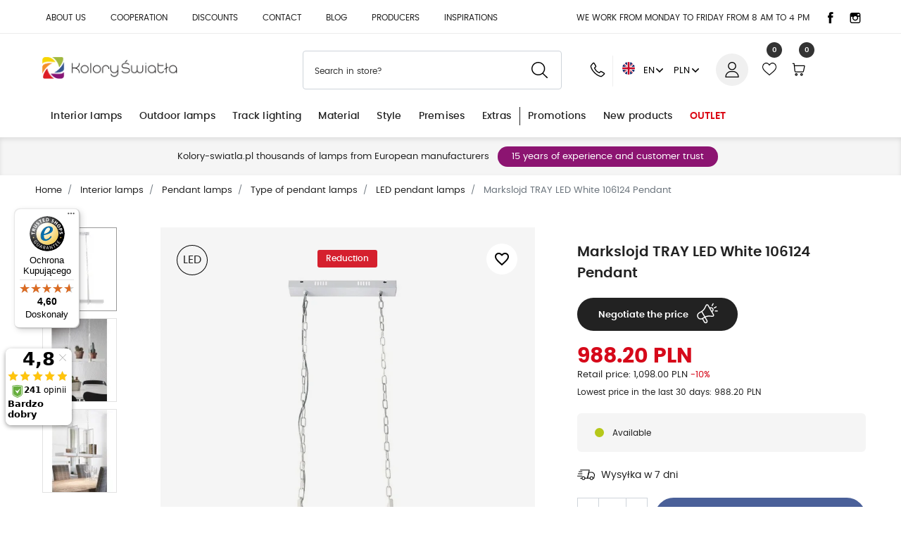

--- FILE ---
content_type: text/html; charset=utf-8
request_url: https://kolory-swiatla.pl/en/led-pendant-lamps/markslojd-tray-led-white-106124-pendant.html
body_size: 44864
content:
 <!DOCTYPE html>
<html lang="en-US"><head>


  
    
      <link href="https://kolory-swiatla.pl/140643-large_default/markslojd-tray-led-white-106124-pendant.webp" rel="preload" as="image">
  
    
      <meta property="product:pretax_price:amount" content="803.414603">
    <meta property="product:pretax_price:currency" content="PLN">
    <meta property="product:price:amount" content="988.2">
    <meta property="product:price:currency" content="PLN">
      <meta property="product:weight:value" content="5.000000">
  <meta property="product:weight:units" content="kg">
  
          <meta property="og:type" content="product">
      <meta property="og:url" content="https://kolory-swiatla.pl/en/led-pendant-lamps/markslojd-tray-led-white-106124-pendant.html">
      <meta property="og:title" content="Markslojd TRAY LED White 106124 Pendant">
      <meta property="og:site_name" content="kolory-swiatla.pl">
      <meta property="og:description" content="Markslojd TRAY LED White 106124 Pendant">
      <meta property="og:image" content="https://kolory-swiatla.pl/140643-large_default/markslojd-tray-led-white-106124-pendant.jpg">
              <meta property="product:pretax_price:amount" content="803.414603">
      <meta property="product:pretax_price:currency" content="PLN">
      <meta property="product:price:amount" content="988.2">
      <meta property="product:price:currency" content="PLN">
              <meta property="product:weight:value" content="5.000000">
      <meta property="product:weight:units" content="kg">
              <meta name="twitter:title" content="Markslojd TRAY LED White 106124 Pendant">
      <meta name="twitter:description" content="Markslojd TRAY LED White 106124 Pendant">
      <meta name="twitter:image" content="https://kolory-swiatla.pl/140643-large_default/markslojd-tray-led-white-106124-pendant.jpg">
      <meta name="twitter:card" content="summary_large_image">
                                          <script type="application/ld+json" class="ets-seo-schema-graph--main">
            {"@context":"https://schema.org","@graph":[{"@type":"WebSite","@id":"https://kolory-swiatla.pl/#website","url":"https://kolory-swiatla.pl/","name":"kolory-swiatla.pl","potentialAction":{"@type":"SearchAction","target":"https://kolory-swiatla.pl/search?s={search_term_string}","query-input":"required name=search_term_string"}},{"@type":"BreadcrumbList","@id":"https://kolory-swiatla.pl/#breadcrumb","itemListElement":[{"@type":"ListItem","position":1,"item":{"@type":"WebPage","name":"Home","@id":"https://kolory-swiatla.pl/en/","url":"https://kolory-swiatla.pl/en/"}},{"@type":"ListItem","position":2,"item":{"@type":"WebPage","name":"LED pendant lamps","@id":"https://kolory-swiatla.pl/en/interior-lamps/pendant-lamps/type-of-pendant-lamps/led-pendant-lamps","url":"https://kolory-swiatla.pl/en/interior-lamps/pendant-lamps/type-of-pendant-lamps/led-pendant-lamps"}},{"@type":"ListItem","position":3,"item":{"@type":"WebPage","name":"Markslojd TRAY LED White 106124 Pendant","@id":"https://kolory-swiatla.pl/en/led-pendant-lamps/markslojd-tray-led-white-106124-pendant.html","url":"https://kolory-swiatla.pl/en/led-pendant-lamps/markslojd-tray-led-white-106124-pendant.html"}}]}]}
        </script>
    
      
  <meta charset="utf-8">


  <meta http-equiv="x-ua-compatible" content="ie=edge">



  <title>Markslojd TRAY LED White 106124 Pendant</title>
  
    
  
  <meta name="description" content="Markslojd TRAY LED White 106124 Pendant">
  <meta name="keywords" content="">
      <meta name="robots" content="index,index">
    
  <link rel="canonical" href="https://kolory-swiatla.pl/en/led-pendant-lamps/markslojd-tray-led-white-106124-pendant.html">
  
  <meta name="theme-color" content="#2e508d">
  
  
          <link rel="alternate" href="https://kolory-swiatla.pl/lampy-wiszace-led/markslojd-tray-led-bialy-106124-wiszaca.html" hreflang="pl">
          <link rel="alternate" href="https://kolory-swiatla.pl/en/led-pendant-lamps/markslojd-tray-led-white-106124-pendant.html" hreflang="en-US">
      

  
    
  



  <meta name="viewport" content="width=device-width, initial-scale=1">



  <link rel="icon" type="image/vnd.microsoft.icon" href="https://kolory-swiatla.pl/img/favicon.ico?1747911530">
  <link rel="shortcut icon" type="image/x-icon" href="https://kolory-swiatla.pl/img/favicon.ico?1747911530">
  <link rel="icon" type="image/png" href="/img/favicon/favicon-96x96.png" sizes="96x96">
  <link rel="icon" type="image/svg+xml" href="/img/favicon/favicon.svg">
  <link rel="apple-touch-icon" sizes="180x180" href="/img/favicon/apple-touch-icon.png">
  <link rel="manifest" href="/img/favicon/site.webmanifest">



  <meta property="og:title" content="Markslojd TRAY LED White 106124 Pendant">
  <meta property="og:description" content="Markslojd TRAY LED White 106124 Pendant">
<meta property="og:type" content="website">
<meta property="og:url" content="https://kolory-swiatla.pl/en/led-pendant-lamps/markslojd-tray-led-white-106124-pendant.html">
<meta property="og:site_name" content="kolory-swiatla.pl">

  <meta property="og:type" content="product">
            <meta property="og:image" content="https://kolory-swiatla.pl/140643-large_default/markslojd-tray-led-white-106124-pendant.jpg">
          <meta property="og:image" content="https://kolory-swiatla.pl/140644-large_default/markslojd-tray-led-white-106124-pendant.jpg">
          <meta property="og:image" content="https://kolory-swiatla.pl/140645-large_default/markslojd-tray-led-white-106124-pendant.jpg">
        <meta property="og:image:height" content="1000">
    <meta property="og:image:width" content="774">

        <meta property="product:price:amount" content="988.2">
    <meta property="product:price:currency" content="PLN">
          <meta property="product:price:standard_amount" content="1097.999957">
            <meta property="product:brand" content="Markslojd">
    <meta property="og:availability" content="instock">
<meta name="twitter:card" content="summary_large_image">
<meta property="twitter:title" content="Markslojd TRAY LED White 106124 Pendant">
  <meta property="twitter:description" content="Markslojd TRAY LED White 106124 Pendant">
<meta property="twitter:site" content="kolory-swiatla.pl">
<meta property="twitter:creator" content="kolory-swiatla.pl">
<meta property="twitter:domain" content="https://kolory-swiatla.pl/en/led-pendant-lamps/markslojd-tray-led-white-106124-pendant.html">

  <meta property="twitter:image" content="https://kolory-swiatla.pl/140643-large_default/markslojd-tray-led-white-106124-pendant.jpg">
      <meta property="twitter:image:alt" content="Markslojd TRAY LED White 106124 Pendant">
  

      <script type="application/ld+json">
      {
    "@context": "http://schema.org/",
    "@type": "Product",
    "name": "Markslojd TRAY LED White 106124 Pendant",
    "category": "LED pendant lamps",
    "description": "Markslojd TRAY LED White 106124 Pendant",
    "image": "https://kolory-swiatla.pl/140643-large_default/markslojd-tray-led-white-106124-pendant.jpg",
    "sku": "106124",
    "weight": {
        "@context": "https://schema.org",
        "@type": "QuantitativeValue",
        "value": "5.000000",
        "unitCode": "kg"
    },
    "gtin13": "7330024556386",
    "brand": {
        "@type": "Brand",
        "name": "Markslojd"
    },
    "offers": {
        "@type": "Offer",
        "name": "Markslojd TRAY LED White 106124 Pendant",
        "price": 988.2,
        "url": "https://kolory-swiatla.pl/en/led-pendant-lamps/markslojd-tray-led-white-106124-pendant.html",
        "priceCurrency": "PLN",
        "priceValidUntil": "2026-02-02",
        "image": [
            "https://kolory-swiatla.pl/140643-large_default/markslojd-tray-led-white-106124-pendant.jpg",
            "https://kolory-swiatla.pl/140644-large_default/markslojd-tray-led-white-106124-pendant.jpg",
            "https://kolory-swiatla.pl/140645-large_default/markslojd-tray-led-white-106124-pendant.jpg"
        ],
        "sku": "106124",
        "availability": "http://schema.org/InStock",
        "hasMerchantReturnPolicy": {
            "@type": "MerchantReturnPolicy",
            "applicableCountry": "PL",
            "returnPolicyCategory": "https://schema.org/MerchantReturnFiniteReturnWindow",
            "merchantReturnDays": "14",
            "returnFees": "https://schema.org/ReturnFeesCustomerResponsibility",
            "returnMethod": "https://schema.org/ReturnByMail"
        },
        "shippingDetails": {
            "@type": "OfferShippingDetails",
            "shippingRate": {
                "@type": "MonetaryAmount",
                "currency": "PLN",
                "minValue": "0",
                "maxValue": "16"
            },
            "shippingDestination": {
                "@type": "DefinedRegion",
                "addressCountry": "PL"
            },
            "deliveryTime": {
                "@type": "ShippingDeliveryTime",
                "handlingTime": {
                    "@type": "QuantitativeValue",
                    "minValue": 0,
                    "maxValue": 1,
                    "unitCode": "DAY"
                },
                "transitTime": {
                    "@type": "QuantitativeValue",
                    "minValue": 1,
                    "maxValue": 3,
                    "unitCode": "DAY"
                }
            }
        }
    }
}
    </script>
        <script type="application/ld+json">
      {
    "@context": "http://schema.org",
    "@type": "BreadcrumbList",
    "itemListElement": [
        {
            "@type": "ListItem",
            "position": 1,
            "item": {
                "@id": "https://kolory-swiatla.pl/en/",
                "name": "Home"
            }
        },
        {
            "@type": "ListItem",
            "position": 2,
            "item": {
                "@id": "https://kolory-swiatla.pl/en/interior-lamps",
                "name": "Interior lamps"
            }
        },
        {
            "@type": "ListItem",
            "position": 3,
            "item": {
                "@id": "https://kolory-swiatla.pl/en/interior-lamps/pendant-lamps",
                "name": "Pendant lamps"
            }
        },
        {
            "@type": "ListItem",
            "position": 4,
            "item": {
                "@id": "https://kolory-swiatla.pl/en/interior-lamps/pendant-lamps/type-of-pendant-lamps",
                "name": "Type of pendant lamps"
            }
        },
        {
            "@type": "ListItem",
            "position": 5,
            "item": {
                "@id": "https://kolory-swiatla.pl/en/interior-lamps/pendant-lamps/type-of-pendant-lamps/led-pendant-lamps",
                "name": "LED pendant lamps"
            }
        },
        {
            "@type": "ListItem",
            "position": 6,
            "item": {
                "@id": "https://kolory-swiatla.pl/en/led-pendant-lamps/markslojd-tray-led-white-106124-pendant.html",
                "name": "Markslojd TRAY LED White 106124 Pendant"
            }
        }
    ]
}
    </script>
        <script type="application/ld+json">
      {
    "@context": "http://schema.org",
    "@type": "Organization",
    "name": "kolory-swiatla.pl",
    "url": "https://kolory-swiatla.pl/en/",
    "logo": {
        "@type": "ImageObject",
        "url": "https://kolory-swiatla.pl/img/logo-1747911530.jpg"
    },
    "address": {
        "@type": "PostalAddress",
        "postalCode": "27-400",
        "streetAddress": "Ludwika Waryńskiego 53a",
        "addressCountry": "PL",
        "addressLocality": "Ostrowiec Świętokrzyski"
    }
}
    </script>
  


	<script>(function (w, d, s, i, dl){w._ceneo = w._ceneo || function () {
            w._ceneo.e = w._ceneo.e || []; w._ceneo.e.push(arguments); };
			w._ceneo.e = w._ceneo.e || [];
			dl = dl === undefined ? "dataLayer" : dl;
			const f = d.getElementsByTagName(s)[0], j = d.createElement(s);
			j.defer = true;
			j.src = "https://ssl.ceneo.pl/ct/v5/script.js?accountGuid=" + i +
				"&t=" + Date.now() + (dl ? "&dl=" + dl : '');
			f.parentNode.insertBefore(j, f);
	})(window, document, "script", "67c198cc-e8e4-487d-852a-ff94ac67343a");
	</script>


    <!-- PShowConversion -->

    <script>
        window.dataLayer = window.dataLayer || [];

        function gtag() {
            window.dataLayer.push(arguments);
        }

        
        gtag('js', new Date());

        window.pshow_ga4TrackingId = 'G-W4PJ5Z6QZB';
        window.pshow_ga4TrackingIds = [
            'G-W4PJ5Z6QZB'        ];
        window.pshow_gadsTrackingId = '';
        window.pshow_goptimizeTrackingId = '';
        window.pshow_gtmTrackingId = 'GTM-52XDS66';
        window.pshow_dataLayerSendPurchaseToGA4 = 1;

                window.pshow_isMeasurementProtocolEnabled = false;
        
        
        const userId = '';
        const debugMode = 0;
                const emailHash = '';

        if (emailHash) {
            gtag('set', 'user_data', {
                "sha256_email_address": emailHash
            });
        }
    </script>
    
                <script src="https://www.googletagmanager.com/gtag/js?id=G-W4PJ5Z6QZB" async></script>
        <script>
            

            let conf = {};
            if (typeof userId !== 'undefined' && userId) {
                conf.user_id = userId;
            }
            if (window.pshow_goptimizeTrackingId) {
                conf.optimize_id = window.pshow_goptimizeTrackingId;
            }
            if (typeof debugMode !== 'undefined' && debugMode) {
                conf.debug_mode = true;
            }

            if (window.pshow_ga4TrackingIds && window.pshow_ga4TrackingIds.length > 0) {
                window.pshow_ga4TrackingIds.forEach(function(trackingId) {
                    gtag('config', trackingId, conf);
                });
            }

            if (window.pshow_gadsTrackingId) {
                gtag(
                    'config',
                    window.pshow_gadsTrackingId,
                    {...conf, 'allow_enhanced_conversions': true}
                );
            }

            if (window.pshow_ga4TrackingId) {
                gtag('get', window.pshow_ga4TrackingId, 'client_id', (clientId) => {
                    const expireInDays = 3;
                    let date = new Date();
                    date.setTime(date.getTime() + (expireInDays * 24 * 60 * 60 * 1000));
                    document.cookie = "pshowgacid=" + clientId + "; expires=" + date.toUTCString() + "; path=/";
                })

                gtag('get', window.pshow_ga4TrackingId, 'session_id', (sessionId) => {
                    const expireInDays = 3;
                    let date = new Date();
                    date.setTime(date.getTime() + (expireInDays * 24 * 60 * 60 * 1000));
                    document.cookie = "pshowgasid=" + sessionId + "; expires=" + date.toUTCString() + "; path=/";
                })
            }

            
        </script>
        
    
                            <script>
            setTimeout(function() {
                
                (function (w, d, s, l, i) {
                    w[l] = w[l] || [];
                    w[l].push({'gtm.start': new Date().getTime(), event: 'gtm.js'});
                    var f = d.getElementsByTagName(s)[0];
                    var j = d.createElement(s), dl = l != 'dataLayer' ? '&l=' + l : '';
                    j.async = true;
                    j.src = 'https://www.googletagmanager.com/gtm.js?id=' + i + dl;
                    f.parentNode.insertBefore(j, f);
                })(window, document, 'script', 'dataLayer', 
                'GTM-52XDS66');
                
            }, 3000);
        </script>
                    
    <script>

        document.addEventListener('DOMContentLoaded', () => {

            let waitingForPShowConversionLib = setInterval(() => {

                if (typeof PShowConversionJS === 'undefined' ||
                    typeof PShowConversionJS.dataLayer === 'undefined' ||
                    typeof PShowConversionJS.dataLayer.initMeasuring === 'undefined') {
                    return;
                }
                clearInterval(waitingForPShowConversionLib);

                PShowConversionJS.dataLayer.active = 1;
                PShowConversionJS.dataLayer.eventNamePrefix = '';
                PShowConversionJS.dataLayer.debug = 0;
                PShowConversionJS.dataLayer.ps_products_per_page = 28;
                PShowConversionJS.dataLayer.controller = 'product';

                
                PShowConversionJS.dataLayer.initMeasuring();

            }, 100);

        });

    </script>

    <!-- End of PShowConversion -->


<script data-cfasync="false" src="https://kolory-swiatla.pl/modules/seigitagmanager/id.php"></script>
<script data-cfasync="false">
 console.debug("Loaded STM top.js");var seigitagmanager={integrations:[],addListener:function(e,t){void 0===this.integrations[e]&&(this.integrations[e]=[]),this.integrations[e].push(t)},execute:function(e,t={}){if(console.log("Called Execute",{event:e,params:t}),void 0!==this.integrations[e])for(const n in this.integrations[e])"function"==typeof this.integrations[e][n]&&this.integrations[e][n](t);else console.log("STM: No events registered under "+e)},parsePrice:function(e){var t=e.search("\\."),n=e.search(",");return e.search("'")&&(e=e.replaceAll("'","")),e.search("\\s")&&(e=e.replaceAll(" ","")),t===n||(e=t>n?e.replaceAll(",",""):e.replaceAll(".","").replace(",",".")),Math.round(parseFloat(e)*Math.pow(10,roundMode))/Math.pow(10,roundMode)},createFunctionWithTimeout:function(e,t){var n=!1;function o(){n||(n=!0,e())}return setTimeout(o,t||1e3),o}};function stmUUID(){return"object"==typeof crypto&&"function"==typeof crypto.randomUUID?crypto.randomUUID():"xxxxxxxx-xxxx-4xxx-yxxx-xxxxxxxxxxxx".replace(/[xy]/g,function(e){var t=16*Math.random()|0;return("x"==e?t:3&t|8).toString(16)})}var seigitagmanager_selector_container = ".product-container";  var seigitagmanager_selector_name = ".product-name"; var seigitagmanager_selector_price = ".price.product-price"; </script>



      <link href="https://kolory-swiatla.pl/img/logo-1747911530.webp" rel="preload" as="image">
    
  
   <link rel="preload" href="https://kolory-swiatla.pl/themes/epresta/assets/fonts/poppins-regular.woff2" as="font" crossorigin><link rel="preload" href="https://kolory-swiatla.pl/themes/epresta/assets/fonts/poppins-medium.woff2" as="font" crossorigin><link rel="preload" href="https://kolory-swiatla.pl/themes/epresta/assets/fonts/poppins-semibold.woff2" as="font" crossorigin>
    <link rel="preload" href="https://kolory-swiatla.pl/themes/epresta/assets/fonts/poppins-bold-webfont.woff2" as="font" crossorigin>




  
  
      <link rel="preload" href="https://kolory-swiatla.pl/themes/epresta/assets/cache/theme-8617911206.css?v=144a3f71a03ab7c4f46f9656608efdb2" as="style">
  
  <link rel="stylesheet" href="https://kolory-swiatla.pl/themes/epresta/assets/cache/theme-8617911206.css?v=144a3f71a03ab7c4f46f9656608efdb2" type="text/css" media="all">




  




  <script type="text/javascript">
        var ASSearchUrl = "https:\/\/kolory-swiatla.pl\/en\/module\/pm_advancedsearch4\/advancedsearch4";
        var addToFavoriteAction = "https:\/\/kolory-swiatla.pl\/en\/module\/is_favoriteproducts\/ajax?action=addFavoriteProduct&ajax=1";
        var as4_orderBySalesAsc = "Sales: Lower first";
        var as4_orderBySalesDesc = "Sales: Highest first";
        var ceneo_cookie_url = "https:\/\/kolory-swiatla.pl\/en\/module\/ceneo_trustedreviews\/cookie";
        var controller = "product";
        var etsSeoFo = {"currentController":"product","conf":{"removeId":true}};
        var favoriteProducts = [];
        var gettvcmsmegamenulink = "https:\/\/kolory-swiatla.pl\/en\/module\/tvcmsmegamenu\/default";
        var isFavoriteProductsListingPage = false;
        var listDisplayAjaxUrl = "https:\/\/kolory-swiatla.pl\/en\/module\/is_themecore\/ajaxTheme";
        var nbcomm = 0;
        var nbstars = 0;
        var pname = "product";
        var prestashop = {"cart":{"products":[],"totals":{"total":{"type":"total","label":"Total","amount":0,"value":"0.00\u00a0PLN"},"total_including_tax":{"type":"total","label":"Total (tax incl.)","amount":0,"value":"0.00\u00a0PLN"},"total_excluding_tax":{"type":"total","label":"Total (tax excl.)","amount":0,"value":"0.00\u00a0PLN"}},"subtotals":{"products":{"type":"products","label":"Subtotal","amount":0,"value":"0.00\u00a0PLN"},"discounts":null,"shipping":{"type":"shipping","label":"Shipping","amount":0,"value":""},"tax":null},"products_count":0,"summary_string":"0 items","vouchers":{"allowed":1,"added":[]},"discounts":[{"id_cart_rule":null,"id_customer":0,"date_from":"2023-03-31 03:00:00","date_to":"2026-04-30 09:00:00","description":"Wybrane produkty Light Prestige","quantity":713,"quantity_per_user":1000,"priority":2,"partial_use":1,"code":"PRESTIGE","minimum_amount":"10.000000","minimum_amount_tax":0,"minimum_amount_currency":1,"minimum_amount_shipping":0,"country_restriction":0,"carrier_restriction":0,"group_restriction":0,"cart_rule_restriction":1,"product_restriction":1,"shop_restriction":0,"free_shipping":0,"reduction_percent":"20.00","reduction_amount":"0.000000","reduction_tax":0,"reduction_currency":1,"reduction_product":-2,"reduction_exclude_special":0,"gift_product":0,"gift_product_attribute":0,"highlight":1,"active":1,"date_add":"2021-05-06 09:58:23","date_upd":"2026-01-22 12:45:52","id_lang":null,"name":null,"quantity_for_user":997},{"id_cart_rule":null,"id_customer":0,"date_from":"2024-09-19 11:00:00","date_to":"2026-05-28 11:00:00","description":"Produkty marki One Light","quantity":944,"quantity_per_user":100,"priority":1,"partial_use":1,"code":"ONE","minimum_amount":"30.000000","minimum_amount_tax":0,"minimum_amount_currency":1,"minimum_amount_shipping":0,"country_restriction":0,"carrier_restriction":0,"group_restriction":0,"cart_rule_restriction":1,"product_restriction":1,"shop_restriction":0,"free_shipping":0,"reduction_percent":"21.00","reduction_amount":"0.000000","reduction_tax":0,"reduction_currency":1,"reduction_product":-2,"reduction_exclude_special":0,"gift_product":0,"gift_product_attribute":0,"highlight":1,"active":1,"date_add":"2024-09-19 11:52:42","date_upd":"2026-01-22 09:25:35","id_lang":null,"name":null,"quantity_for_user":97},{"id_cart_rule":null,"id_customer":0,"date_from":"2025-09-30 19:00:00","date_to":"2026-06-26 19:00:00","description":"Rabat cosmolight 15%","quantity":372,"quantity_per_user":100,"priority":1,"partial_use":1,"code":"JESIEN15","minimum_amount":"50.000000","minimum_amount_tax":0,"minimum_amount_currency":1,"minimum_amount_shipping":0,"country_restriction":0,"carrier_restriction":0,"group_restriction":0,"cart_rule_restriction":1,"product_restriction":1,"shop_restriction":0,"free_shipping":0,"reduction_percent":"15.00","reduction_amount":"0.000000","reduction_tax":0,"reduction_currency":1,"reduction_product":-2,"reduction_exclude_special":0,"gift_product":0,"gift_product_attribute":0,"highlight":1,"active":1,"date_add":"2025-09-30 19:04:30","date_upd":"2026-01-21 21:54:20","id_lang":null,"name":null,"quantity_for_user":97},{"id_cart_rule":null,"id_customer":0,"date_from":"2022-05-16 12:00:00","date_to":"2026-07-31 23:00:00","description":"Wszystkie produkty SOLLUX","quantity":670,"quantity_per_user":1000,"priority":1,"partial_use":1,"code":"SOLLUX","minimum_amount":"10.000000","minimum_amount_tax":0,"minimum_amount_currency":1,"minimum_amount_shipping":0,"country_restriction":0,"carrier_restriction":0,"group_restriction":0,"cart_rule_restriction":1,"product_restriction":1,"shop_restriction":0,"free_shipping":0,"reduction_percent":"22.00","reduction_amount":"0.000000","reduction_tax":0,"reduction_currency":1,"reduction_product":-2,"reduction_exclude_special":0,"gift_product":0,"gift_product_attribute":0,"highlight":1,"active":1,"date_add":"2022-05-16 12:58:47","date_upd":"2026-01-22 20:56:51","id_lang":null,"name":null,"quantity_for_user":997},{"id_cart_rule":null,"id_customer":0,"date_from":"2023-05-10 15:00:00","date_to":"2026-09-25 15:00:00","description":"produkty Shilo","quantity":968,"quantity_per_user":1000,"priority":1,"partial_use":1,"code":"SHILO","minimum_amount":"1.000000","minimum_amount_tax":0,"minimum_amount_currency":1,"minimum_amount_shipping":0,"country_restriction":0,"carrier_restriction":0,"group_restriction":0,"cart_rule_restriction":1,"product_restriction":1,"shop_restriction":0,"free_shipping":0,"reduction_percent":"15.00","reduction_amount":"0.000000","reduction_tax":0,"reduction_currency":1,"reduction_product":-2,"reduction_exclude_special":0,"gift_product":0,"gift_product_attribute":0,"highlight":1,"active":1,"date_add":"2023-05-10 15:14:51","date_upd":"2026-01-19 21:28:00","id_lang":null,"name":null,"quantity_for_user":997},{"id_cart_rule":null,"id_customer":0,"date_from":"2024-01-02 10:00:00","date_to":"2026-09-30 07:00:00","description":"Produkty marki Milagro","quantity":878,"quantity_per_user":100,"priority":2,"partial_use":1,"code":"","minimum_amount":"20.000000","minimum_amount_tax":0,"minimum_amount_currency":1,"minimum_amount_shipping":0,"country_restriction":0,"carrier_restriction":0,"group_restriction":0,"cart_rule_restriction":1,"product_restriction":1,"shop_restriction":0,"free_shipping":0,"reduction_percent":"20.00","reduction_amount":"0.000000","reduction_tax":0,"reduction_currency":1,"reduction_product":-2,"reduction_exclude_special":0,"gift_product":0,"gift_product_attribute":0,"highlight":1,"active":1,"date_add":"2022-10-22 07:37:26","date_upd":"2026-01-22 21:00:48","id_lang":null,"name":null,"quantity_for_user":97},{"id_cart_rule":null,"id_customer":0,"date_from":"2024-03-12 21:00:00","date_to":"2026-10-29 21:00:00","description":"YASKR wszystkie produkty","quantity":912,"quantity_per_user":10,"priority":1,"partial_use":1,"code":"YASKR25","minimum_amount":"10.000000","minimum_amount_tax":1,"minimum_amount_currency":1,"minimum_amount_shipping":0,"country_restriction":0,"carrier_restriction":0,"group_restriction":0,"cart_rule_restriction":1,"product_restriction":1,"shop_restriction":0,"free_shipping":0,"reduction_percent":"25.00","reduction_amount":"0.000000","reduction_tax":0,"reduction_currency":1,"reduction_product":-2,"reduction_exclude_special":0,"gift_product":0,"gift_product_attribute":0,"highlight":1,"active":1,"date_add":"2024-03-12 21:09:20","date_upd":"2026-01-22 22:49:38","id_lang":null,"name":null,"quantity_for_user":7},{"id_cart_rule":null,"id_customer":0,"date_from":"2024-06-19 12:00:00","date_to":"2026-10-31 12:00:00","description":"Maxlight seria Magnetic","quantity":987,"quantity_per_user":1000,"priority":1,"partial_use":1,"code":"MAX25","minimum_amount":"15.000000","minimum_amount_tax":0,"minimum_amount_currency":1,"minimum_amount_shipping":0,"country_restriction":0,"carrier_restriction":0,"group_restriction":0,"cart_rule_restriction":1,"product_restriction":1,"shop_restriction":0,"free_shipping":0,"reduction_percent":"25.00","reduction_amount":"0.000000","reduction_tax":0,"reduction_currency":1,"reduction_product":-2,"reduction_exclude_special":0,"gift_product":0,"gift_product_attribute":0,"highlight":1,"active":1,"date_add":"2024-06-19 12:11:41","date_upd":"2026-01-21 15:00:41","id_lang":null,"name":null,"quantity_for_user":997},{"id_cart_rule":null,"id_customer":0,"date_from":"2022-06-23 17:00:00","date_to":"2026-10-31 17:00:00","description":"wpisz KOD MOO15 w KOSZYKU, Otrzymasz","quantity":602,"quantity_per_user":1000,"priority":1,"partial_use":1,"code":"MOO16","minimum_amount":"1.000000","minimum_amount_tax":1,"minimum_amount_currency":1,"minimum_amount_shipping":0,"country_restriction":0,"carrier_restriction":0,"group_restriction":0,"cart_rule_restriction":1,"product_restriction":1,"shop_restriction":0,"free_shipping":0,"reduction_percent":"16.00","reduction_amount":"0.000000","reduction_tax":0,"reduction_currency":1,"reduction_product":-2,"reduction_exclude_special":0,"gift_product":0,"gift_product_attribute":0,"highlight":1,"active":1,"date_add":"2022-06-23 17:15:29","date_upd":"2026-01-21 19:04:42","id_lang":null,"name":null,"quantity_for_user":997},{"id_cart_rule":null,"id_customer":0,"date_from":"2020-05-27 10:00:00","date_to":"2028-04-29 10:00:00","description":"Produkty marki Open Design Highlights ","quantity":398,"quantity_per_user":1000,"priority":3,"partial_use":1,"code":"ODH","minimum_amount":"10.000000","minimum_amount_tax":0,"minimum_amount_currency":1,"minimum_amount_shipping":0,"country_restriction":0,"carrier_restriction":0,"group_restriction":0,"cart_rule_restriction":1,"product_restriction":1,"shop_restriction":0,"free_shipping":0,"reduction_percent":"18.00","reduction_amount":"0.000000","reduction_tax":0,"reduction_currency":1,"reduction_product":-2,"reduction_exclude_special":0,"gift_product":0,"gift_product_attribute":0,"highlight":1,"active":1,"date_add":"2020-05-27 10:02:55","date_upd":"2026-01-22 11:16:28","id_lang":null,"name":null,"quantity_for_user":997},{"id_cart_rule":null,"id_customer":0,"date_from":"2020-05-27 09:00:00","date_to":"2028-10-29 17:59:00","description":"Produkty marki Italux","quantity":694,"quantity_per_user":1000,"priority":3,"partial_use":1,"code":"ITALUX22","minimum_amount":"10.000000","minimum_amount_tax":0,"minimum_amount_currency":1,"minimum_amount_shipping":0,"country_restriction":0,"carrier_restriction":0,"group_restriction":0,"cart_rule_restriction":1,"product_restriction":1,"shop_restriction":0,"free_shipping":0,"reduction_percent":"22.00","reduction_amount":"0.000000","reduction_tax":0,"reduction_currency":1,"reduction_product":-2,"reduction_exclude_special":0,"gift_product":0,"gift_product_attribute":0,"highlight":1,"active":1,"date_add":"2020-05-27 09:10:50","date_upd":"2026-01-23 00:16:58","id_lang":null,"name":null,"quantity_for_user":997}],"minimalPurchase":0,"minimalPurchaseRequired":""},"currency":{"id":1,"name":"Polish zloty","iso_code":"PLN","iso_code_num":"985","sign":"PLN"},"customer":{"lastname":null,"firstname":null,"email":null,"birthday":null,"newsletter":null,"newsletter_date_add":null,"optin":null,"website":null,"company":null,"siret":null,"ape":null,"is_logged":false,"gender":{"type":null,"name":null},"addresses":[]},"country":{"id_zone":9,"id_currency":0,"call_prefix":48,"iso_code":"PL","active":1,"contains_states":0,"need_identification_number":0,"need_zip_code":1,"zip_code_format":"NN-NNN","display_tax_label":1,"name":"Polska","id":14},"language":{"name":"English","iso_code":"en","locale":"en-US","language_code":"en-US","active":1,"is_rtl":0,"date_format_lite":"Y-m-d","date_format_full":"Y-m-d H:i:s","id":2},"page":{"title":"","canonical":"https:\/\/kolory-swiatla.pl\/en\/led-pendant-lamps\/markslojd-tray-led-white-106124-pendant.html","meta":{"title":"Markslojd TRAY LED White 106124 Pendant","description":"Markslojd TRAY LED White 106124 Pendant","keywords":"","robots":"index"},"page_name":"product","body_classes":{"lang-en":true,"lang-rtl":false,"country-PL":true,"currency-PLN":true,"layout-full-width":true,"page-product":true,"tax-display-enabled":true,"page-customer-account":false,"product-id-5651":true,"product-Markslojd TRAY LED White 106124 Pendant":true,"product-id-category-48326":true,"product-id-manufacturer-24":true,"product-id-supplier-50":true,"product-available-for-order":true},"admin_notifications":[],"password-policy":{"feedbacks":{"0":"Very weak","1":"Weak","2":"Average","3":"Strong","4":"Very strong","Straight rows of keys are easy to guess":"Straight rows of keys are easy to guess","Short keyboard patterns are easy to guess":"Short keyboard patterns are easy to guess","Use a longer keyboard pattern with more turns":"Use a longer keyboard pattern with more turns","Repeats like \"aaa\" are easy to guess":"Repeats like \"aaa\" are easy to guess","Repeats like \"abcabcabc\" are only slightly harder to guess than \"abc\"":"Repeats like \"abcabcabc\" are only slightly harder to guess than \"abc\"","Sequences like abc or 6543 are easy to guess":"Sequences like \"abc\" or \"6543\" are easy to guess.","Recent years are easy to guess":"Recent years are easy to guess","Dates are often easy to guess":"Dates are often easy to guess","This is a top-10 common password":"This is a top-10 common password","This is a top-100 common password":"This is a top-100 common password","This is a very common password":"This is a very common password","This is similar to a commonly used password":"This is similar to a commonly used password","A word by itself is easy to guess":"A word by itself is easy to guess","Names and surnames by themselves are easy to guess":"Names and surnames by themselves are easy to guess","Common names and surnames are easy to guess":"Common names and surnames are easy to guess","Use a few words, avoid common phrases":"Use a few words, avoid common phrases","No need for symbols, digits, or uppercase letters":"No need for symbols, digits, or uppercase letters","Avoid repeated words and characters":"Avoid repeated words and characters","Avoid sequences":"Avoid sequences","Avoid recent years":"Avoid recent years","Avoid years that are associated with you":"Avoid years that are associated with you","Avoid dates and years that are associated with you":"Avoid dates and years that are associated with you","Capitalization doesn't help very much":"Capitalization doesn't help very much","All-uppercase is almost as easy to guess as all-lowercase":"All-uppercase is almost as easy to guess as all-lowercase","Reversed words aren't much harder to guess":"Reversed words aren't much harder to guess","Predictable substitutions like '@' instead of 'a' don't help very much":"Predictable substitutions like \"@\" instead of \"a\" don't help very much.","Add another word or two. Uncommon words are better.":"Add another word or two. Uncommon words are better."}}},"shop":{"name":"kolory-swiatla.pl","logo":"https:\/\/kolory-swiatla.pl\/img\/logo-1747911530.jpg","stores_icon":"https:\/\/kolory-swiatla.pl\/img\/logo_stores.png","favicon":"https:\/\/kolory-swiatla.pl\/img\/favicon.ico"},"core_js_public_path":"\/themes\/","urls":{"base_url":"https:\/\/kolory-swiatla.pl\/","current_url":"https:\/\/kolory-swiatla.pl\/en\/led-pendant-lamps\/markslojd-tray-led-white-106124-pendant.html","shop_domain_url":"https:\/\/kolory-swiatla.pl","img_ps_url":"https:\/\/kolory-swiatla.pl\/img\/","img_cat_url":"https:\/\/kolory-swiatla.pl\/img\/c\/","img_lang_url":"https:\/\/kolory-swiatla.pl\/img\/l\/","img_prod_url":"https:\/\/kolory-swiatla.pl\/img\/p\/","img_manu_url":"https:\/\/kolory-swiatla.pl\/img\/m\/","img_sup_url":"https:\/\/kolory-swiatla.pl\/img\/su\/","img_ship_url":"https:\/\/kolory-swiatla.pl\/img\/s\/","img_store_url":"https:\/\/kolory-swiatla.pl\/img\/st\/","img_col_url":"https:\/\/kolory-swiatla.pl\/img\/co\/","img_url":"https:\/\/kolory-swiatla.pl\/themes\/epresta\/assets\/img\/","css_url":"https:\/\/kolory-swiatla.pl\/themes\/epresta\/assets\/css\/","js_url":"https:\/\/kolory-swiatla.pl\/themes\/epresta\/assets\/js\/","pic_url":"https:\/\/kolory-swiatla.pl\/upload\/","theme_assets":"https:\/\/kolory-swiatla.pl\/themes\/epresta\/assets\/","theme_dir":"https:\/\/kolory-swiatla.pl\/home\/sklep\/domains\/kolory-swiatla.pl\/public_html\/themes\/epresta\/","pages":{"address":"https:\/\/kolory-swiatla.pl\/en\/address","addresses":"https:\/\/kolory-swiatla.pl\/en\/addresses","authentication":"https:\/\/kolory-swiatla.pl\/en\/logging","manufacturer":"https:\/\/kolory-swiatla.pl\/en\/manufacturers","cart":"https:\/\/kolory-swiatla.pl\/en\/basket","category":"https:\/\/kolory-swiatla.pl\/en\/index.php?controller=category","cms":"https:\/\/kolory-swiatla.pl\/en\/index.php?controller=cms","contact":"https:\/\/kolory-swiatla.pl\/en\/contact","discount":"https:\/\/kolory-swiatla.pl\/en\/discounts","guest_tracking":"https:\/\/kolory-swiatla.pl\/en\/tracking-orders-guests","history":"https:\/\/kolory-swiatla.pl\/en\/history-orders","identity":"https:\/\/kolory-swiatla.pl\/en\/data-personal","index":"https:\/\/kolory-swiatla.pl\/en\/","my_account":"https:\/\/kolory-swiatla.pl\/en\/my-account","order_confirmation":"https:\/\/kolory-swiatla.pl\/en\/confirmation-orders","order_detail":"https:\/\/kolory-swiatla.pl\/en\/index.php?controller=order-detail","order_follow":"https:\/\/kolory-swiatla.pl\/en\/sledzenie-zamowienia","order":"https:\/\/kolory-swiatla.pl\/en\/order","order_return":"https:\/\/kolory-swiatla.pl\/en\/index.php?controller=order-return","order_slip":"https:\/\/kolory-swiatla.pl\/en\/confirmations-returns","pagenotfound":"https:\/\/kolory-swiatla.pl\/en\/not-found-website","password":"https:\/\/kolory-swiatla.pl\/en\/resting-hasla","pdf_invoice":"https:\/\/kolory-swiatla.pl\/en\/index.php?controller=pdf-invoice","pdf_order_return":"https:\/\/kolory-swiatla.pl\/en\/index.php?controller=pdf-order-return","pdf_order_slip":"https:\/\/kolory-swiatla.pl\/en\/index.php?controller=pdf-order-slip","prices_drop":"https:\/\/kolory-swiatla.pl\/en\/promotions","product":"https:\/\/kolory-swiatla.pl\/en\/index.php?controller=product","registration":"https:\/\/kolory-swiatla.pl\/en\/registration","search":"https:\/\/kolory-swiatla.pl\/en\/search","sitemap":"https:\/\/kolory-swiatla.pl\/en\/map-page","stores":"https:\/\/kolory-swiatla.pl\/en\/stores","supplier":"https:\/\/kolory-swiatla.pl\/en\/suppliers","new_products":"https:\/\/kolory-swiatla.pl\/en\/new-products","brands":"https:\/\/kolory-swiatla.pl\/en\/manufacturers","register":"https:\/\/kolory-swiatla.pl\/en\/registration","order_login":"https:\/\/kolory-swiatla.pl\/en\/order?login=1"},"alternative_langs":{"pl":"https:\/\/kolory-swiatla.pl\/lampy-wiszace-led\/markslojd-tray-led-bialy-106124-wiszaca.html","en-US":"https:\/\/kolory-swiatla.pl\/en\/led-pendant-lamps\/markslojd-tray-led-white-106124-pendant.html"},"actions":{"logout":"https:\/\/kolory-swiatla.pl\/en\/?mylogout="},"no_picture_image":{"bySize":{"small_default":{"url":"https:\/\/kolory-swiatla.pl\/img\/p\/en-default-small_default.jpg","width":98,"height":127},"cart_default":{"url":"https:\/\/kolory-swiatla.pl\/img\/p\/en-default-cart_default.jpg","width":134,"height":150},"modal_default":{"url":"https:\/\/kolory-swiatla.pl\/img\/p\/en-default-modal_default.jpg","width":160,"height":207},"mobile_default":{"url":"https:\/\/kolory-swiatla.pl\/img\/p\/en-default-mobile_default.jpg","width":260,"height":336},"home_default":{"url":"https:\/\/kolory-swiatla.pl\/img\/p\/en-default-home_default.jpg","width":370,"height":478},"medium_default":{"url":"https:\/\/kolory-swiatla.pl\/img\/p\/en-default-medium_default.jpg","width":452,"height":584},"large_default":{"url":"https:\/\/kolory-swiatla.pl\/img\/p\/en-default-large_default.jpg","width":774,"height":1000}},"small":{"url":"https:\/\/kolory-swiatla.pl\/img\/p\/en-default-small_default.jpg","width":98,"height":127},"medium":{"url":"https:\/\/kolory-swiatla.pl\/img\/p\/en-default-mobile_default.jpg","width":260,"height":336},"large":{"url":"https:\/\/kolory-swiatla.pl\/img\/p\/en-default-large_default.jpg","width":774,"height":1000},"legend":""}},"configuration":{"display_taxes_label":true,"display_prices_tax_incl":true,"is_catalog":false,"show_prices":true,"opt_in":{"partner":false},"quantity_discount":{"type":"discount","label":"Unit discount"},"voucher_enabled":1,"return_enabled":1},"field_required":[],"breadcrumb":{"links":[{"title":"Home","url":"https:\/\/kolory-swiatla.pl\/en\/"},{"title":"Interior lamps","url":"https:\/\/kolory-swiatla.pl\/en\/interior-lamps"},{"title":"Pendant lamps","url":"https:\/\/kolory-swiatla.pl\/en\/interior-lamps\/pendant-lamps"},{"title":"Type of pendant lamps","url":"https:\/\/kolory-swiatla.pl\/en\/interior-lamps\/pendant-lamps\/type-of-pendant-lamps"},{"title":"LED pendant lamps","url":"https:\/\/kolory-swiatla.pl\/en\/interior-lamps\/pendant-lamps\/type-of-pendant-lamps\/led-pendant-lamps"},{"title":"Markslojd TRAY LED White 106124 Pendant","url":"https:\/\/kolory-swiatla.pl\/en\/led-pendant-lamps\/markslojd-tray-led-white-106124-pendant.html"}],"count":6},"link":{"protocol_link":"https:\/\/","protocol_content":"https:\/\/"},"time":1769151900,"static_token":"9cb39ce7848ead6af01b6a97b2db4dff","token":"cadb417ca9e98070191e28b29c3cdd12","debug":false};
        var psemailsubscription_subscription = "https:\/\/kolory-swiatla.pl\/en\/module\/ps_emailsubscription\/subscription";
        var pshow_loaded_module_pshowconversion = "PShow Conversion";
        var pshow_loaded_module_pshowimporter = "PShow Importer";
        var pshow_loaded_module_pshowtranslate = "Translate Your Store";
        var removeFromFavoriteAction = "https:\/\/kolory-swiatla.pl\/en\/module\/is_favoriteproducts\/ajax?action=removeFavoriteProduct&ajax=1";
        var static_token = "9cb39ce7848ead6af01b6a97b2db4dff";
        var stm_currency = "PLN";
        var trustedshopseasyintegration_css = "https:\/\/kolory-swiatla.pl\/modules\/trustedshopseasyintegration\/views\/css\/front\/front.2.0.4.css";
      </script>



    
  

  </head><body id="product" class="lang-en country-pl currency-pln layout-full-width page-product tax-display-enabled product-id-5651 product-markslojd-tray-led-white-106124-pendant product-id-category-48326 product-id-manufacturer-24 product-id-supplier-50 product-available-for-order"><noscript><iframe src="https://www.googletagmanager.com/ns.html?id=GTM-52XDS66" height="0" width="0" style="display:none;visibility:hidden"></iframe></noscript>

    
      
    

    <main class="l-main">
      
              

      <header id="header" class="l-header">
        
          


    <nav class="header-nav d-none d-xl-block">
        <div class="container">
                    <nav class="link-top id-link-10" role="navigation" aria-label="Menu">
          <a id="link-custom-page-about-us-10" class="custom-page-link links-list-top nounderline font-13" href="/en/strona/about-us" title="About us" rel="nofollow">
        About us
      </a>
          <a id="link-custom-page-cooperation-10" class="custom-page-link links-list-top nounderline font-13" href="/en/strona/cooperation" title="Cooperation" rel="nofollow">
        Cooperation
      </a>
          <a id="link-custom-page-discounts-10" class="custom-page-link links-list-top nounderline font-13" href="/en/strona/discounts" title="Discounts" rel="nofollow">
        Discounts
      </a>
          <a id="link-custom-page-contact-10" class="custom-page-link links-list-top nounderline font-13" href="/en/contact" title="Contact" rel="nofollow">
        Contact
      </a>
          <a id="link-custom-page-blog-10" class="custom-page-link links-list-top nounderline font-13" href="/en/blog" title="Blog" rel="nofollow">
        Blog
      </a>
          <a id="link-custom-page-producers-10" class="custom-page-link links-list-top nounderline font-13" href="/en/manufacturers" title="Producers" rel="nofollow">
        Producers
      </a>
          <a id="link-custom-page-inspirations-10" class="custom-page-link links-list-top nounderline font-13" href="/" title="Inspirations" rel="nofollow">
        Inspirations
      </a>
      </nav>

                
  <div class="block-social" itemscope itemtype="https://schema.org/Organization">
    <nav aria-label="Social media links" role="navigation">
              <a href="https://www.facebook.com/koloryswiatla/" class="social-link social-facebook nounderline" title="Follow us on Facebook" target="_blank" rel="noopener nofollow" itemprop="sameAs">
          <span class="icon icon-facebook" aria-hidden="true"></span>
          <span class="sr-only">Follow us on Facebook</span>
        </a>
              <a href="https://www.instagram.com/kolory.swiatla/" class="social-link social-instagram nounderline" title="Follow us on Instagram" target="_blank" rel="noopener nofollow" itemprop="sameAs">
          <span class="icon icon-instagram" aria-hidden="true"></span>
          <span class="sr-only">Follow us on Instagram</span>
        </a>
          </nav>
  </div>

  <p class="text-top">We work from Monday to Friday from 8 am to 4 pm</p>











                
        </div>
    </nav>
    <div class="stickyspace d-none"></div>



    <div class="js-header-top-wrapper">
    </div>

        <div class="header-top normal-header js-header-top animated">
            <div class="header-top__content">

                <div class="container container-header">

                    <div class="row header-top__row">

                                               <div class="col-lg-2 col header-top__block header-top__block--logo">
                            <a href="https://kolory-swiatla.pl/en/" title="kolory-swiatla.pl" id="oplogomain">
                                <picture><source type="image/webp" srcset="https://kolory-swiatla.pl/img/logo-1747911530.webp"><img src="https://kolory-swiatla.pl/img/logo-1747911530.jpg" width="400" height="65" class="logo img-fluid" alt="kolory-swiatla.pl - Shop online"></source></picture>
                            </a>
                            
                        </div>
                        
                         <div class="col flex-grow-0 header-top__block header-top__block--menu-toggle d-block d-lg-none">
                            <a class="header-top__link" rel="nofollow" href="#" data-toggle="modal" data-target="#mobile_top_menu_wrapper" title="Menu">
                                <div class="header-top__icon-container">
                                    <span id="m-menu" class="header-top__icon"></span>
                                </div>
                            </a>
                        </div>

                        <div class="header-top__block header-top__block--search col">

	<div id="_desktop_search_from" class="d-none d-lg-block">
		<form class="search-form js-search-form" data-search-controller-url="https://kolory-swiatla.pl/en/module/is_searchbar/ajaxSearch" method="get" action="//kolory-swiatla.pl/en/search">
			<div class="search-form__form-group">
			<div class="search-padding">
			
				<input type="hidden" name="controller" value="search">
				<input class="js-search-input search-form__input form-control" placeholder="Search in store?" autocomplete="off" type="text" name="s" value="">
				<button type="submit" class="search-form__btn btn text-center">
					 <img src="[data-uri]" class="search-icone-top" width="23" height="23" alt="Search">
  
				</button>
			</div>
			</div>
		</form>
	</div>

	<a role="button" class="search-toggler header-top__link d-block d-lg-none" data-toggle="modal" data-target="#saerchModal" title="Search in store?">
		<div class="header-top__icon-container">
			<span id="m-search" class="header-top__icon"></span>
		</div>
	</a>

</div>



<div class="col flex-grow-0 header-top__block header-top__block--contact dropdown d-none d-lg-block">
   <div role="button" id="contactDropdown" data-toggle="dropdown" aria-haspopup="true" aria-expanded="false" class="header-top__link d-lg-block" title="Contact us">
   <div class="header-top__icon-container">
      <span id="m-phone" class="header-top__icon"></span>
    </div>
    <span class="d-lg-block d-none header-icon font-13">+48 795 002 160<b>Contact</b></span>
  </div>
<div class="dropdown-menu keep-open userinfo__dropdown dropdown-menu-right" aria-labelledby="contactDropdown">
     <div class="cart-dropdown__title d-flex align-items-center mb-2 pb-2 border-bottom">
          <p class="h5 mb-0 mr-2"><b>Contact us</b></p>
          <a data-toggle="dropdown" href="#" rel="nofollow" class="cart-dropdown__close dropdown-close ml-auto cursor-pointer text-decoration-none">
            <i class="material-icons d-block">close</i>
          </a>
     </div>
     
     <ul class="contact-list">
<li class="contact-phone"><span class="contact-name">Dawid:</span> <a class="contact-phone" href="tel:790%20522%20511">790 522 511</a></li>
<li class="contact-phone"><span class="contact-name">Ania:</span> <a class="contact-phone" href="tel:795%20002%20160">795 002 160</a></li>
<li class="contact-mail"><a href="mailto:sklep@kolory-swiatla.pl" class="contact-mail">sklep@kolory-swiatla.pl</a></li>
</ul>    	  
</div>
</div>







 
<div class="top-selector d-lg-block d-none">
<div id="_desktop_language_selector" class="col-auto flex-grow-0 flex-shrink-0 d-lg-block d-none box-selector selector-lang">
  <img src="https://kolory-swiatla.pl/img/l/2.jpg" alt="en" width="18" height="18" class="img-lang">
 
  <select class="js-select-link custom-select" aria-label="language-selector-label">
          <option value="https://kolory-swiatla.pl/lampy-wiszace-led/markslojd-tray-led-bialy-106124-wiszaca.html" data-iso-code="pl">pl</option>
          <option value="https://kolory-swiatla.pl/en/led-pendant-lamps/markslojd-tray-led-white-106124-pendant.html" selected data-iso-code="en">en</option>
      </select>
</div>
<div id="_desktop_currency_selector" class="col-auto flex-grow-0 flex-shrink-0 d-lg-block d-none box-selector selector-curr">
  <select class="js-select-link custom-select" aria-label="currency-selector-label">
          <option value="https://kolory-swiatla.pl/en/led-pendant-lamps/markslojd-tray-led-white-106124-pendant.html?SubmitCurrency=1&amp;id_currency=2">EUR</option>
          <option value="https://kolory-swiatla.pl/en/led-pendant-lamps/markslojd-tray-led-white-106124-pendant.html?SubmitCurrency=1&amp;id_currency=1" selected>PLN</option>
      </select>
</div>
</div> 
 
 <div class="col flex-grow-0 header-top__block header-top__block--user dropdown d-block d-lg-none">
 
 <a href="#" class="header-top__link" rel="nofollow" data-toggle="modal" data-target="#mobile_customer_wrapper" title="Log in to your customer account">
     <div class="header-top__icon-container">
      <span id="m-user" class="header-top__icon"></span>
    </div>
    <span class="d-lg-block d-none header-icon">Your account</span>
    </a>
 
  </div>
 
<div class="col flex-grow-0 header-top__block header-top__block--user dropdown d-none d-lg-block">
  
    <a href="#" role="button" id="customerDropdown" data-toggle="dropdown" aria-haspopup="true" aria-expanded="false" class="header-top__link d-lg-block" rel="nofollow" title="Log in to your customer account">
     <div class="header-top__icon-container">
      <span id="m-user" class="header-top__icon"></span>
    </div>
    <span class="d-lg-block d-none header-icon">Your account</span>
    </a>
   
    
    <div class="dropdown-menu keep-open userinfo__dropdown dropdown-menu-right" aria-labelledby="customerDropdown">
    
     <div class="cart-dropdown__title d-flex align-items-center mb-2 pb-2 border-bottom">
          <p class="h5 mb-0 mr-2">
            <a href="https://kolory-swiatla.pl/en/my-account" title="View my customer account" rel="nofollow"><b>My account</b></a>          </p>
          <a data-toggle="dropdown" href="#" rel="nofollow" class="cart-dropdown__close dropdown-close ml-auto cursor-pointer text-decoration-none">
            <i class="material-icons d-block">close</i>
          </a>
        </div>
        
        <div id="c-box">
            	<p class="font-14 mb-2 mt-1 color-grey">Welcome to the store <span class="material-icons">mood</span></p>
            	             	 					               			
            	              	  <p class="login_last">
            	  <a class="btn btn-sm btn-primary  login-customer font-13 mr-2" href="https://kolory-swiatla.pl/en/my-account" rel="nofollow" title="Sign in">Sign in</a>
            	              	  <span class="new-client font-14 mr-1">New client?</span>
            	  <a class="customer-register font-14" href="https://kolory-swiatla.pl/en/registration" rel="nofollow" title="Create an account">Create an account</a></p>
            	              	            </div>  	  
      </div>
      </div>
<div class="col flex-grow-0 header-top__block header-top__block--favorite js-favorite-top-content">
    <a class="header-top__link" rel="nofollow" href="https://kolory-swiatla.pl/en/favorite-products" title="Favorite">
        <div class="header-top__icon-container">
            <span id="m-heart" class="header-top__icon"></span>
            <span class="header-top__badge">0</span>
        </div>
            </a>
</div>
<div class="header-top__block header-top__block--cart col flex-grow-0">
  <div class="js-blockcart blockcart cart-preview dropdown" data-refresh-url="//kolory-swiatla.pl/en/module/is_shoppingcart/ajax">
    <a href="#" role="button" id="cartDropdown" data-toggle="dropdown" aria-haspopup="true" aria-expanded="false" class="header-top__link d-lg-block d-none" rel="nofollow" title="Your cart">
      <div class="header-top__icon-container">
        <span class="m-koszyk header-top__icon "></span>
        <span class="header-top__badge ">
          0
        </span>
      </div>
      
         </a>
    <a href="//kolory-swiatla.pl/en/basket?action=show" class="d-flex d-lg-none header-top__link" rel="nofollow" title="Your cart">
      <div class="header-top__icon-container">
        <span class="m-koszyk header-top__icon "></span>
        <span class="header-top__badge ">
          0
        </span>
      </div>
     
    </a>
    <div class="dropdown-menu blockcart__dropdown cart-dropdown dropdown-menu-right" aria-labelledby="cartDropdown">
      <div class="cart-dropdown__content keep-open js-cart__card-body cart__card-body">
        <div class="cart-loader">
          <div class="spinner-border text-primary" role="status"><span class="sr-only">Loading...</span></div>
        </div>
        <div class="cart-dropdown__title d-flex align-items-center mb-3 pb-2 border-bottom">
          <p class="h5 mb-0 mr-2">
            <b>Your shopping cart is empty</b>
          </p>
          <a data-toggle="dropdown" href="#" class="cart-dropdown__close dropdown-close ml-auto cursor-pointer text-decoration-none" title="Close">
            <i class="material-icons d-block">close</i>
          </a>
        </div>
                  
            <p class="font-14 mb-0">Add selected products to your cart and proceed to checkout.</p>
            
       
              </div>
    </div>
  </div>
</div>

                    </div>
                </div>
                   <div id="menutop" class="menutops">
                        <div class="container">
                            <div class="d-none d-lg-block col-12 header-top__block header-top__block--menu"><div class="main-menu" id="_desktop_top_menu"><div class="container_tv_megamenu"><div id="tv-menu-horizontal" class="tv-menu-horizontal clearfix"><ul class="menu-content"><li class="level-1 parent  one-menu"><a href="https://kolory-swiatla.pl/en/interior-lamps" class="level-top cat-auto" title="Interior lamps">Interior lamps</a><div class="border-bottom-mobile"></div><span class="icon-drop-mobile"></span><ul class="menu-dropdown cat-drop-menu tv-sub-left"><li class="level-2 parent  one-menu"><a href="https://kolory-swiatla.pl/en/interior-lamps/pendant-lamps" class="level-top cat-auto" title="Pendant lamps">Pendant lamps</a><div class="border-bottom-mobile"></div><span class="icon-drop-mobile"></span><ul class="menu-dropdown cat-drop-menu "><li class="level-3 parent  one-menu"><a href="https://kolory-swiatla.pl/en/interior-lamps/pendant-lamps/type-of-pendant-lamps" class="level-top cat-auto" title="Type of pendant lamps">Type of pendant lamps</a><div class="border-bottom-mobile"></div><span class="icon-drop-mobile"></span><ul class="menu-dropdown cat-drop-menu "><li class="level-4  one-menu"><a href="https://kolory-swiatla.pl/en/interior-lamps/pendant-lamps/type-of-pendant-lamps/pendant-lamps-with-lampshade" class="level-top cat-auto" title="Pendant lamps with lampshade">Pendant lamps with lampshade</a><div class="border-bottom-mobile"></div></li><li class="level-4  one-menu"><a href="https://kolory-swiatla.pl/en/interior-lamps/pendant-lamps/type-of-pendant-lamps/led-pendant-lamps" class="level-top cat-auto" title="LED pendant lamps">LED pendant lamps</a><div class="border-bottom-mobile"></div></li><li class="level-4  one-menu"><a href="https://kolory-swiatla.pl/en/interior-lamps/pendant-lamps/type-of-pendant-lamps/pendant-lamps-circles" class="level-top cat-auto" title="Pendant lamps circles">Pendant lamps circles</a><div class="border-bottom-mobile"></div></li><li class="level-4  one-menu"><a href="https://kolory-swiatla.pl/en/interior-lamps/pendant-lamps/type-of-pendant-lamps/children-s-pendant-lamps" class="level-top cat-auto" title="Children\'s pendant lamps">Children\'s pendant lamps</a><div class="border-bottom-mobile"></div></li><li class="level-4  one-menu"><a href="https://kolory-swiatla.pl/en/interior-lamps/pendant-lamps/type-of-pendant-lamps/ball-pendant-lamps" class="level-top cat-auto" title="Pendant lamps spheres">Pendant lamps spheres</a><div class="border-bottom-mobile"></div></li><li class="level-4  one-menu"><a href="https://kolory-swiatla.pl/en/interior-lamps/pendant-lamps/type-of-pendant-lamps/single-pendant-lamps" class="level-top cat-auto" title="Single pendant lamps">Single pendant lamps</a><div class="border-bottom-mobile"></div></li><li class="level-4  one-menu"><a href="https://kolory-swiatla.pl/en/interior-lamps/pendant-lamps/type-of-pendant-lamps/double-pendant-lamps" class="level-top cat-auto" title="Double pendant lamps">Double pendant lamps</a><div class="border-bottom-mobile"></div></li><li class="level-4  one-menu"><a href="https://kolory-swiatla.pl/en/interior-lamps/pendant-lamps/type-of-pendant-lamps/triple-pendant-lamps" class="level-top cat-auto" title="Triple pendant lamps">Triple pendant lamps</a><div class="border-bottom-mobile"></div></li><li class="level-4  one-menu"><a href="https://kolory-swiatla.pl/en/interior-lamps/pendant-lamps/type-of-pendant-lamps/slatted-pendant-lamps" class="level-top cat-auto" title="Pendant lamps on a strip">Pendant lamps on a strip</a><div class="border-bottom-mobile"></div></li><li class="level-4  one-menu"><a href="https://kolory-swiatla.pl/en/interior-lamps/pendant-lamps/type-of-pendant-lamps/4-point-pendant-lamps" class="level-top cat-auto" title="4 point pendant lamps">4 point pendant lamps</a><div class="border-bottom-mobile"></div></li><li class="level-4  one-menu"><a href="https://kolory-swiatla.pl/en/interior-lamps/pendant-lamps/type-of-pendant-lamps/5-point-pendant-lamps" class="level-top cat-auto" title="5 point pendant lamps">5 point pendant lamps</a><div class="border-bottom-mobile"></div></li><li class="level-4  one-menu"><a href="https://kolory-swiatla.pl/en/interior-lamps/pendant-lamps/type-of-pendant-lamps/spider-pendant-lamps" class="level-top cat-auto" title="Pendant lamps spiders">Pendant lamps spiders</a><div class="border-bottom-mobile"></div></li><li class="level-4  one-menu"><a href="https://kolory-swiatla.pl/en/interior-lamps/pendant-lamps/type-of-pendant-lamps/icicle-pendant-lamps" class="level-top cat-auto" title="Icicle pendant lamps">Icicle pendant lamps</a><div class="border-bottom-mobile"></div></li><li class="level-4  one-menu"><a href="https://kolory-swiatla.pl/en/interior-lamps/pendant-lamps/type-of-pendant-lamps/tube-pendant-lamps" class="level-top cat-auto" title="Pendant tube lamps">Pendant tube lamps</a><div class="border-bottom-mobile"></div></li><li class="level-4  one-menu"><a href="https://kolory-swiatla.pl/en/interior-lamps/pendant-lamps/type-of-pendant-lamps/tube-pendant-lamps" class="level-top cat-auto" title="Pendant tube lamps">Pendant tube lamps</a><div class="border-bottom-mobile"></div></li><li class="level-4  one-menu"><a href="https://kolory-swiatla.pl/en/interior-lamps/pendant-lamps/type-of-pendant-lamps/pendant-lamps-over-desk" class="level-top cat-auto" title="Pendant lamps over desk">Pendant lamps over desk</a><div class="border-bottom-mobile"></div></li><li class="level-4  one-menu"><a href="https://kolory-swiatla.pl/en/interior-lamps/pendant-lamps/type-of-pendant-lamps/pendant-lamps-over-the-isle" class="level-top cat-auto" title="Pendant lamps over the island">Pendant lamps over the island</a><div class="border-bottom-mobile"></div></li><li class="level-4  one-menu"><a href="https://kolory-swiatla.pl/en/interior-lamps/pendant-lamps/type-of-pendant-lamps/pendant-lamps-candlesticks" class="level-top cat-auto" title="Chandelier pendant lamps">Chandelier pendant lamps</a><div class="border-bottom-mobile"></div></li><li class="level-4  one-menu"><a href="https://kolory-swiatla.pl/en/interior-lamps/pendant-lamps/type-of-pendant-lamps/pendant-lamps-small" class="level-top cat-auto" title="Small pendant lamps">Small pendant lamps</a><div class="border-bottom-mobile"></div></li><li class="level-4  one-menu"><a href="https://kolory-swiatla.pl/en/interior-lamps/pendant-lamps/type-of-pendant-lamps/pendant-lamps-with-adjustable-height" class="level-top cat-auto" title="Pendant lamps with adjustable height">Pendant lamps with adjustable height</a><div class="border-bottom-mobile"></div></li><li class="level-4  one-menu"><a href="https://kolory-swiatla.pl/en/interior-lamps/pendant-lamps/type-of-pendant-lamps/bulb-pendant-lamps" class="level-top cat-auto" title="Pendant lamps bulbs">Pendant lamps bulbs</a><div class="border-bottom-mobile"></div></li><li class="level-4  one-menu"><a href="https://kolory-swiatla.pl/en/interior-lamps/pendant-lamps/type-of-pendant-lamps/round-pendant-lamps" class="level-top cat-auto" title="Round pendant lamps">Round pendant lamps</a><div class="border-bottom-mobile"></div></li><li class="level-4  one-menu"><a href="https://kolory-swiatla.pl/en/interior-lamps/pendant-lamps/type-of-pendant-lamps/square-pendant-lamps" class="level-top cat-auto" title="Square pendant lamps">Square pendant lamps</a><div class="border-bottom-mobile"></div></li><li class="level-4  one-menu"><a href="https://kolory-swiatla.pl/en/interior-lamps/pendant-lamps/type-of-pendant-lamps/pendant-lamps-with-control" class="level-top cat-auto" title="Pendant lamps with control">Pendant lamps with control</a><div class="border-bottom-mobile"></div></li><li class="level-4  one-menu"><a href="https://kolory-swiatla.pl/en/interior-lamps/pendant-lamps/type-of-pendant-lamps/wire-pendant-lamps" class="level-top cat-auto" title="Wire pendant lamps">Wire pendant lamps</a><div class="border-bottom-mobile"></div></li></ul></li><li class="level-3 parent  one-menu"><a href="https://kolory-swiatla.pl/en/interior-lamps/pendant-lamps/pendant-lamp-style" class="level-top cat-auto" title="Pendant lamp style">Pendant lamp style</a><div class="border-bottom-mobile"></div><span class="icon-drop-mobile"></span><ul class="menu-dropdown cat-drop-menu "><li class="level-4  one-menu"><a href="https://kolory-swiatla.pl/en/interior-lamps/pendant-lamps/pendant-lamp-style/classic-pendant-lamps" class="level-top cat-auto" title="Classic pendant lamps">Classic pendant lamps</a><div class="border-bottom-mobile"></div></li><li class="level-4  one-menu"><a href="https://kolory-swiatla.pl/en/interior-lamps/pendant-lamps/pendant-lamp-style/modern-pendant-lamps" class="level-top cat-auto" title="Modern pendant lamps">Modern pendant lamps</a><div class="border-bottom-mobile"></div></li><li class="level-4  one-menu"><a href="https://kolory-swiatla.pl/en/interior-lamps/pendant-lamps/pendant-lamp-style/designer-pendant-lamps" class="level-top cat-auto" title="Designer pendant lamps">Designer pendant lamps</a><div class="border-bottom-mobile"></div></li><li class="level-4  one-menu"><a href="https://kolory-swiatla.pl/en/interior-lamps/pendant-lamps/pendant-lamp-style/glamour-pendant-lamps" class="level-top cat-auto" title="Glamour pendant lamps">Glamour pendant lamps</a><div class="border-bottom-mobile"></div></li><li class="level-4  one-menu"><a href="https://kolory-swiatla.pl/en/interior-lamps/pendant-lamps/pendant-lamp-style/loft-pendant-lamps" class="level-top cat-auto" title="Loft pendant lamps">Loft pendant lamps</a><div class="border-bottom-mobile"></div></li><li class="level-4  one-menu"><a href="https://kolory-swiatla.pl/en/interior-lamps/pendant-lamps/pendant-lamp-style/industrial-pendant-lamps" class="level-top cat-auto" title="Industrial pendant lamps">Industrial pendant lamps</a><div class="border-bottom-mobile"></div></li><li class="level-4  one-menu"><a href="https://kolory-swiatla.pl/en/interior-lamps/pendant-lamps/pendant-lamp-style/retro-pendant-lamps" class="level-top cat-auto" title="Retro pendant lamps">Retro pendant lamps</a><div class="border-bottom-mobile"></div></li><li class="level-4  one-menu"><a href="https://kolory-swiatla.pl/en/interior-lamps/pendant-lamps/pendant-lamp-style/geometric-pendant-lamps" class="level-top cat-auto" title="Geometric pendant lamps">Geometric pendant lamps</a><div class="border-bottom-mobile"></div></li><li class="level-4  one-menu"><a href="https://kolory-swiatla.pl/en/interior-lamps/pendant-lamps/pendant-lamp-style/boho-pendant-lamps" class="level-top cat-auto" title="Boho pendant lamps">Boho pendant lamps</a><div class="border-bottom-mobile"></div></li><li class="level-4  one-menu"><a href="https://kolory-swiatla.pl/en/interior-lamps/pendant-lamps/pendant-lamp-style/scandinavian-style-pendant-lamps" class="level-top cat-auto" title="Scandinavian style pendant lamps">Scandinavian style pendant lamps</a><div class="border-bottom-mobile"></div></li><li class="level-4  one-menu"><a href="https://kolory-swiatla.pl/en/interior-lamps/pendant-lamps/pendant-lamp-style/hampton-style-pendant-lamps" class="level-top cat-auto" title="Hampton style pendant lamps">Hampton style pendant lamps</a><div class="border-bottom-mobile"></div></li><li class="level-4  one-menu"><a href="https://kolory-swiatla.pl/en/interior-lamps/pendant-lamps/pendant-lamp-style/new-york-style-pendant-lamps" class="level-top cat-auto" title="New York style pendant lamps">New York style pendant lamps</a><div class="border-bottom-mobile"></div></li><li class="level-4  one-menu"><a href="https://kolory-swiatla.pl/en/interior-lamps/pendant-lamps/pendant-lamp-style/rustic-pendant-lamps" class="level-top cat-auto" title="Rustic pendant lamps">Rustic pendant lamps</a><div class="border-bottom-mobile"></div></li><li class="level-4  one-menu"><a href="https://kolory-swiatla.pl/en/interior-lamps/pendant-lamps/pendant-lamp-style/provence-style-lamps" class="level-top cat-auto" title="Provençal style lamps">Provençal style lamps</a><div class="border-bottom-mobile"></div></li></ul></li><li class="level-3 parent  one-menu"><a href="https://kolory-swiatla.pl/en/interior-lamps/pendant-lamps/color-of-pendant-lamps" class="level-top cat-auto" title="Pendant lamp color">Pendant lamp color</a><div class="border-bottom-mobile"></div><span class="icon-drop-mobile"></span><ul class="menu-dropdown cat-drop-menu "><li class="level-4  one-menu"><a href="https://kolory-swiatla.pl/en/interior-lamps/pendant-lamps/color-of-pendant-lamps/pendant-lamps-white" class="level-top cat-auto" title="White pendant lamps">White pendant lamps</a><div class="border-bottom-mobile"></div></li><li class="level-4  one-menu"><a href="https://kolory-swiatla.pl/en/interior-lamps/pendant-lamps/color-of-pendant-lamps/black-pendant-lamps" class="level-top cat-auto" title="Black pendant lamps">Black pendant lamps</a><div class="border-bottom-mobile"></div></li><li class="level-4  one-menu"><a href="https://kolory-swiatla.pl/en/interior-lamps/pendant-lamps/color-of-pendant-lamps/gold-pendant-lamps" class="level-top cat-auto" title="Gold pendant lamps">Gold pendant lamps</a><div class="border-bottom-mobile"></div></li><li class="level-4  one-menu"><a href="https://kolory-swiatla.pl/en/interior-lamps/pendant-lamps/color-of-pendant-lamps/brass-colored-pendant-lamps" class="level-top cat-auto" title="Brass-colored pendant lamps">Brass-colored pendant lamps</a><div class="border-bottom-mobile"></div></li><li class="level-4  one-menu"><a href="https://kolory-swiatla.pl/en/interior-lamps/pendant-lamps/color-of-pendant-lamps/copper-colored-pendant-lamps" class="level-top cat-auto" title="Copper-colored pendant lamps">Copper-colored pendant lamps</a><div class="border-bottom-mobile"></div></li><li class="level-4  one-menu"><a href="https://kolory-swiatla.pl/en/interior-lamps/pendant-lamps/color-of-pendant-lamps/silver-pendant-lamps" class="level-top cat-auto" title="Silver pendant lamps">Silver pendant lamps</a><div class="border-bottom-mobile"></div></li><li class="level-4  one-menu"><a href="https://kolory-swiatla.pl/en/interior-lamps/pendant-lamps/color-of-pendant-lamps/amber-pendant-lamps" class="level-top cat-auto" title="Amber pendant lamps">Amber pendant lamps</a><div class="border-bottom-mobile"></div></li><li class="level-4  one-menu"><a href="https://kolory-swiatla.pl/en/interior-lamps/pendant-lamps/color-of-pendant-lamps/chrome-pendant-lamps" class="level-top cat-auto" title="Chrome pendant lamps">Chrome pendant lamps</a><div class="border-bottom-mobile"></div></li><li class="level-4  one-menu"><a href="https://kolory-swiatla.pl/en/interior-lamps/pendant-lamps/color-of-pendant-lamps/smoky-pendant-lamps" class="level-top cat-auto" title="Smoke pendant lamps">Smoke pendant lamps</a><div class="border-bottom-mobile"></div></li><li class="level-4  one-menu"><a href="https://kolory-swiatla.pl/en/interior-lamps/pendant-lamps/color-of-pendant-lamps/ecru-pendant-lamps" class="level-top cat-auto" title="Ecru pendant lamps">Ecru pendant lamps</a><div class="border-bottom-mobile"></div></li><li class="level-4  one-menu"><a href="https://kolory-swiatla.pl/en/interior-lamps/pendant-lamps/color-of-pendant-lamps/graphite-pendant-lamps" class="level-top cat-auto" title="Graphite pendant lamps">Graphite pendant lamps</a><div class="border-bottom-mobile"></div></li><li class="level-4  one-menu"><a href="https://kolory-swiatla.pl/en/interior-lamps/pendant-lamps/color-of-pendant-lamps/mint-pendant-lamps" class="level-top cat-auto" title="Mint pendant lamps">Mint pendant lamps</a><div class="border-bottom-mobile"></div></li><li class="level-4  one-menu"><a href="https://kolory-swiatla.pl/en/interior-lamps/pendant-lamps/color-of-pendant-lamps/transparent-pendant-lamps" class="level-top cat-auto" title="Transparent pendant lamps">Transparent pendant lamps</a><div class="border-bottom-mobile"></div></li><li class="level-4  one-menu"><a href="https://kolory-swiatla.pl/en/interior-lamps/pendant-lamps/color-of-pendant-lamps/multicolor-pendant-lamps" class="level-top cat-auto" title="Multicolored pendant lamps">Multicolored pendant lamps</a><div class="border-bottom-mobile"></div></li><li class="level-4  one-menu"><a href="https://kolory-swiatla.pl/en/interior-lamps/pendant-lamps/color-of-pendant-lamps/lilac-pendant-lamps" class="level-top cat-auto" title="Beige pendant lamps">Beige pendant lamps</a><div class="border-bottom-mobile"></div></li><li class="level-4  one-menu"><a href="https://kolory-swiatla.pl/en/interior-lamps/pendant-lamps/color-of-pendant-lamps/bronze-pendant-lamps" class="level-top cat-auto" title="Brown pendant lamps">Brown pendant lamps</a><div class="border-bottom-mobile"></div></li><li class="level-4  one-menu"><a href="https://kolory-swiatla.pl/en/interior-lamps/pendant-lamps/color-of-pendant-lamps/patina-pendant-lamps" class="level-top cat-auto" title="Patina pendant lamps">Patina pendant lamps</a><div class="border-bottom-mobile"></div></li><li class="level-4  one-menu"><a href="https://kolory-swiatla.pl/en/interior-lamps/pendant-lamps/color-of-pendant-lamps/anthracite-pendant-lamps" class="level-top cat-auto" title="Anthracite pendant lamps">Anthracite pendant lamps</a><div class="border-bottom-mobile"></div></li><li class="level-4  one-menu"><a href="https://kolory-swiatla.pl/en/interior-lamps/pendant-lamps/color-of-pendant-lamps/orange-pendant-lamps" class="level-top cat-auto" title="Orange pendant lamps">Orange pendant lamps</a><div class="border-bottom-mobile"></div></li><li class="level-4  one-menu"><a href="https://kolory-swiatla.pl/en/interior-lamps/pendant-lamps/color-of-pendant-lamps/pendant-lamps-rose-gold" class="level-top cat-auto" title="Pendant lamps rose gold">Pendant lamps rose gold</a><div class="border-bottom-mobile"></div></li><li class="level-4  one-menu"><a href="https://kolory-swiatla.pl/en/interior-lamps/pendant-lamps/color-of-pendant-lamps/pink-pendant-lamps" class="level-top cat-auto" title="Pink pendant lamps">Pink pendant lamps</a><div class="border-bottom-mobile"></div></li><li class="level-4  one-menu"><a href="https://kolory-swiatla.pl/en/interior-lamps/pendant-lamps/color-of-pendant-lamps/cream-pendant-lamps" class="level-top cat-auto" title="Cream pendant lamps">Cream pendant lamps</a><div class="border-bottom-mobile"></div></li><li class="level-4  one-menu"><a href="https://kolory-swiatla.pl/en/interior-lamps/pendant-lamps/color-of-pendant-lamps/satin-pendant-lamps" class="level-top cat-auto" title="Satin pendant lamps">Satin pendant lamps</a><div class="border-bottom-mobile"></div></li><li class="level-4  one-menu"><a href="https://kolory-swiatla.pl/en/interior-lamps/pendant-lamps/color-of-pendant-lamps/grey-pendant-lamps" class="level-top cat-auto" title="Grey pendant lamps">Grey pendant lamps</a><div class="border-bottom-mobile"></div></li><li class="level-4  one-menu"><a href="https://kolory-swiatla.pl/en/interior-lamps/pendant-lamps/color-of-pendant-lamps/red-pendant-lamps" class="level-top cat-auto" title="Red pendant lamps">Red pendant lamps</a><div class="border-bottom-mobile"></div></li><li class="level-4  one-menu"><a href="https://kolory-swiatla.pl/en/interior-lamps/pendant-lamps/color-of-pendant-lamps/blue-pendant-lamps" class="level-top cat-auto" title="Blue pendant lamps">Blue pendant lamps</a><div class="border-bottom-mobile"></div></li><li class="level-4  one-menu"><a href="https://kolory-swiatla.pl/en/interior-lamps/pendant-lamps/color-of-pendant-lamps/green-pendant-lamps" class="level-top cat-auto" title="Green pendant lamps">Green pendant lamps</a><div class="border-bottom-mobile"></div></li><li class="level-4  one-menu"><a href="https://kolory-swiatla.pl/en/interior-lamps/pendant-lamps/color-of-pendant-lamps/yellow-pendant-lamps" class="level-top cat-auto" title="Yellow pendant lamps">Yellow pendant lamps</a><div class="border-bottom-mobile"></div></li><li class="level-4  one-menu"><a href="https://kolory-swiatla.pl/en/interior-lamps/pendant-lamps/color-of-pendant-lamps/navy-blue-pendant-lamps" class="level-top cat-auto" title="Pendant lamps navy blue">Pendant lamps navy blue</a><div class="border-bottom-mobile"></div></li></ul></li><li class="level-3 parent  one-menu"><a href="https://kolory-swiatla.pl/en/interior-lamps/pendant-lamps/material-of-pendant-lamps" class="level-top cat-auto" title="Material of pendant lamps">Material of pendant lamps</a><div class="border-bottom-mobile"></div><span class="icon-drop-mobile"></span><ul class="menu-dropdown cat-drop-menu "><li class="level-4  one-menu"><a href="https://kolory-swiatla.pl/en/interior-lamps/pendant-lamps/material-of-pendant-lamps/crystal-pendant-lamps" class="level-top cat-auto" title="Crystal pendant lamps">Crystal pendant lamps</a><div class="border-bottom-mobile"></div></li><li class="level-4  one-menu"><a href="https://kolory-swiatla.pl/en/interior-lamps/pendant-lamps/material-of-pendant-lamps/glass-pendant-lamps" class="level-top cat-auto" title="Glass pendant lamps">Glass pendant lamps</a><div class="border-bottom-mobile"></div></li><li class="level-4  one-menu"><a href="https://kolory-swiatla.pl/en/interior-lamps/pendant-lamps/material-of-pendant-lamps/wooden-pendant-lamps" class="level-top cat-auto" title="Wooden pendant lamps">Wooden pendant lamps</a><div class="border-bottom-mobile"></div></li><li class="level-4  one-menu"><a href="https://kolory-swiatla.pl/en/interior-lamps/pendant-lamps/material-of-pendant-lamps/acrylic-pendant-lamps" class="level-top cat-auto" title="Acrylic pendant lamps">Acrylic pendant lamps</a><div class="border-bottom-mobile"></div></li><li class="level-4  one-menu"><a href="https://kolory-swiatla.pl/en/interior-lamps/pendant-lamps/material-of-pendant-lamps/metal-pendant-lamps" class="level-top cat-auto" title="Metal pendant lamps">Metal pendant lamps</a><div class="border-bottom-mobile"></div></li><li class="level-4  one-menu"><a href="https://kolory-swiatla.pl/en/interior-lamps/pendant-lamps/material-of-pendant-lamps/concrete-pendant-lamps" class="level-top cat-auto" title="Concrete pendant lamps">Concrete pendant lamps</a><div class="border-bottom-mobile"></div></li><li class="level-4  one-menu"><a href="https://kolory-swiatla.pl/en/interior-lamps/pendant-lamps/material-of-pendant-lamps/brass-pendant-lamps" class="level-top cat-auto" title="Brass pendant lamps">Brass pendant lamps</a><div class="border-bottom-mobile"></div></li><li class="level-4  one-menu"><a href="https://kolory-swiatla.pl/en/interior-lamps/pendant-lamps/material-of-pendant-lamps/copper-pendant-lamps" class="level-top cat-auto" title="Copper pendant lamps">Copper pendant lamps</a><div class="border-bottom-mobile"></div></li><li class="level-4  one-menu"><a href="https://kolory-swiatla.pl/en/interior-lamps/pendant-lamps/material-of-pendant-lamps/aluminum-pendant-lamps" class="level-top cat-auto" title="Aluminum pendant lamps">Aluminum pendant lamps</a><div class="border-bottom-mobile"></div></li><li class="level-4  one-menu"><a href="https://kolory-swiatla.pl/en/interior-lamps/pendant-lamps/material-of-pendant-lamps/ceramic-pendant-lamps" class="level-top cat-auto" title="Ceramic pendant lamps">Ceramic pendant lamps</a><div class="border-bottom-mobile"></div></li><li class="level-4  one-menu"><a href="https://kolory-swiatla.pl/en/interior-lamps/pendant-lamps/material-of-pendant-lamps/gypsum-pendant-lamps" class="level-top cat-auto" title="Plaster pendant lamps">Plaster pendant lamps</a><div class="border-bottom-mobile"></div></li><li class="level-4  one-menu"><a href="https://kolory-swiatla.pl/en/interior-lamps/pendant-lamps/material-of-pendant-lamps/marble-pendant-lamps" class="level-top cat-auto" title="Marble pendant lamps">Marble pendant lamps</a><div class="border-bottom-mobile"></div></li><li class="level-4  one-menu"><a href="https://kolory-swiatla.pl/en/interior-lamps/pendant-lamps/material-of-pendant-lamps/rattan-pendant-lamps" class="level-top cat-auto" title="Rattan pendant lamps">Rattan pendant lamps</a><div class="border-bottom-mobile"></div></li><li class="level-4  one-menu"><a href="https://kolory-swiatla.pl/en/interior-lamps/pendant-lamps/material-of-pendant-lamps/stained-glass-pendant-lamps" class="level-top cat-auto" title="Stained glass pendant lamps">Stained glass pendant lamps</a><div class="border-bottom-mobile"></div></li></ul></li></ul></li><li class="level-2 parent  one-menu"><a href="https://kolory-swiatla.pl/en/interior-lamps/chandeliers" class="level-top cat-auto" title="Chandeliers">Chandeliers</a><div class="border-bottom-mobile"></div><span class="icon-drop-mobile"></span><ul class="menu-dropdown cat-drop-menu "><li class="level-3 parent  one-menu"><a href="https://kolory-swiatla.pl/en/interior-lamps/chandeliers/kind-of-chandeliers" class="level-top cat-auto" title="Type of chandeliers">Type of chandeliers</a><div class="border-bottom-mobile"></div><span class="icon-drop-mobile"></span><ul class="menu-dropdown cat-drop-menu "><li class="level-4  one-menu"><a href="https://kolory-swiatla.pl/en/interior-lamps/chandeliers/kind-of-chandeliers/azure-chandeliers" class="level-top cat-auto" title="Chandelier with lampshade">Chandelier with lampshade</a><div class="border-bottom-mobile"></div></li><li class="level-4  one-menu"><a href="https://kolory-swiatla.pl/en/interior-lamps/chandeliers/kind-of-chandeliers/candlestick-chandeliers" class="level-top cat-auto" title="Chandelier chandeliers">Chandelier chandeliers</a><div class="border-bottom-mobile"></div></li><li class="level-4  one-menu"><a href="https://kolory-swiatla.pl/en/interior-lamps/chandeliers/kind-of-chandeliers/led-chandeliers" class="level-top cat-auto" title="LED chandeliers">LED chandeliers</a><div class="border-bottom-mobile"></div></li><li class="level-4  one-menu"><a href="https://kolory-swiatla.pl/en/interior-lamps/chandeliers/kind-of-chandeliers/chandeliers-hanging" class="level-top cat-auto" title="Pendant chandeliers">Pendant chandeliers</a><div class="border-bottom-mobile"></div></li><li class="level-4  one-menu"><a href="https://kolory-swiatla.pl/en/interior-lamps/chandeliers/kind-of-chandeliers/chandeliers" class="level-top cat-auto" title="Incandescent chandeliers">Incandescent chandeliers</a><div class="border-bottom-mobile"></div></li><li class="level-4  one-menu"><a href="https://kolory-swiatla.pl/en/interior-lamps/chandeliers/kind-of-chandeliers/chandelier-over-the-table" class="level-top cat-auto" title="Chandelier over the table">Chandelier over the table</a><div class="border-bottom-mobile"></div></li><li class="level-4  one-menu"><a href="https://kolory-swiatla.pl/en/interior-lamps/chandeliers/kind-of-chandeliers/spider-chandeliers" class="level-top cat-auto" title="Spider chandelier">Spider chandelier</a><div class="border-bottom-mobile"></div></li><li class="level-4  one-menu"><a href="https://kolory-swiatla.pl/en/interior-lamps/chandeliers/kind-of-chandeliers/glass-sphere-chandeliers" class="level-top cat-auto" title="Glass sphere chandelier">Glass sphere chandelier</a><div class="border-bottom-mobile"></div></li><li class="level-4  one-menu"><a href="https://kolory-swiatla.pl/en/interior-lamps/chandeliers/kind-of-chandeliers/circular-chandeliers" class="level-top cat-auto" title="Round chandeliers">Round chandeliers</a><div class="border-bottom-mobile"></div></li><li class="level-4  one-menu"><a href="https://kolory-swiatla.pl/en/interior-lamps/chandeliers/kind-of-chandeliers/3-point-chandeliers" class="level-top cat-auto" title="3-point chandelier">3-point chandelier</a><div class="border-bottom-mobile"></div></li><li class="level-4  one-menu"><a href="https://kolory-swiatla.pl/en/interior-lamps/chandeliers/kind-of-chandeliers/4-point-chandeliers" class="level-top cat-auto" title="4 point chandelier">4 point chandelier</a><div class="border-bottom-mobile"></div></li><li class="level-4  one-menu"><a href="https://kolory-swiatla.pl/en/interior-lamps/chandeliers/kind-of-chandeliers/5-point-chandeliers" class="level-top cat-auto" title="5-point chandeliers">5-point chandeliers</a><div class="border-bottom-mobile"></div></li><li class="level-4  one-menu"><a href="https://kolory-swiatla.pl/en/interior-lamps/chandeliers/kind-of-chandeliers/6-point-chandeliers" class="level-top cat-auto" title="6 point chandelier">6 point chandelier</a><div class="border-bottom-mobile"></div></li></ul></li><li class="level-3 parent  one-menu"><a href="https://kolory-swiatla.pl/en/interior-lamps/chandeliers/chandelier-styles" class="level-top cat-auto" title="Chandelier styles">Chandelier styles</a><div class="border-bottom-mobile"></div><span class="icon-drop-mobile"></span><ul class="menu-dropdown cat-drop-menu "><li class="level-4  one-menu"><a href="https://kolory-swiatla.pl/en/interior-lamps/chandeliers/chandelier-styles/classic-chandeliers" class="level-top cat-auto" title="Classic chandeliers">Classic chandeliers</a><div class="border-bottom-mobile"></div></li><li class="level-4  one-menu"><a href="https://kolory-swiatla.pl/en/interior-lamps/chandeliers/chandelier-styles/modern-chandeliers" class="level-top cat-auto" title="Modern chandeliers">Modern chandeliers</a><div class="border-bottom-mobile"></div></li><li class="level-4  one-menu"><a href="https://kolory-swiatla.pl/en/interior-lamps/chandeliers/chandelier-styles/glamour-chandeliers" class="level-top cat-auto" title="Glamour chandeliers">Glamour chandeliers</a><div class="border-bottom-mobile"></div></li><li class="level-4  one-menu"><a href="https://kolory-swiatla.pl/en/interior-lamps/chandeliers/chandelier-styles/loft-chandeliers" class="level-top cat-auto" title="Loft chandeliers">Loft chandeliers</a><div class="border-bottom-mobile"></div></li><li class="level-4  one-menu"><a href="https://kolory-swiatla.pl/en/interior-lamps/chandeliers/chandelier-styles/industrial-chandeliers" class="level-top cat-auto" title="Industrial chandeliers">Industrial chandeliers</a><div class="border-bottom-mobile"></div></li><li class="level-4  one-menu"><a href="https://kolory-swiatla.pl/en/interior-lamps/chandeliers/chandelier-styles/retro-chandeliers" class="level-top cat-auto" title="Retro chandeliers">Retro chandeliers</a><div class="border-bottom-mobile"></div></li><li class="level-4  one-menu"><a href="https://kolory-swiatla.pl/en/interior-lamps/chandeliers/chandelier-styles/boho-chandeliers" class="level-top cat-auto" title="Boho chandeliers">Boho chandeliers</a><div class="border-bottom-mobile"></div></li><li class="level-4  one-menu"><a href="https://kolory-swiatla.pl/en/interior-lamps/chandeliers/chandelier-styles/hampton-style-chandeliers" class="level-top cat-auto" title="Hampton style chandeliers">Hampton style chandeliers</a><div class="border-bottom-mobile"></div></li><li class="level-4  one-menu"><a href="https://kolory-swiatla.pl/en/interior-lamps/chandeliers/chandelier-styles/scandinavian-style-chandeliers" class="level-top cat-auto" title="Scandinavian style chandeliers">Scandinavian style chandeliers</a><div class="border-bottom-mobile"></div></li><li class="level-4  one-menu"><a href="https://kolory-swiatla.pl/en/interior-lamps/chandeliers/chandelier-styles/provence-style-chandeliers" class="level-top cat-auto" title="Provençal style chandeliers">Provençal style chandeliers</a><div class="border-bottom-mobile"></div></li><li class="level-4  one-menu"><a href="https://kolory-swiatla.pl/en/interior-lamps/chandeliers/chandelier-styles/geometric-chandeliers" class="level-top cat-auto" title="Geometric chandeliers">Geometric chandeliers</a><div class="border-bottom-mobile"></div></li><li class="level-4  one-menu"><a href="https://kolory-swiatla.pl/en/interior-lamps/chandeliers/chandelier-styles/rustic-chandeliers" class="level-top cat-auto" title="Rustic chandeliers">Rustic chandeliers</a><div class="border-bottom-mobile"></div></li></ul></li><li class="level-3 parent  one-menu"><a href="https://kolory-swiatla.pl/en/interior-lamps/chandeliers/chandelier-colors" class="level-top cat-auto" title="Chandelier colors">Chandelier colors</a><div class="border-bottom-mobile"></div><span class="icon-drop-mobile"></span><ul class="menu-dropdown cat-drop-menu "><li class="level-4  one-menu"><a href="https://kolory-swiatla.pl/en/interior-lamps/chandeliers/chandelier-colors/chandeliers-white" class="level-top cat-auto" title="White chandeliers">White chandeliers</a><div class="border-bottom-mobile"></div></li><li class="level-4  one-menu"><a href="https://kolory-swiatla.pl/en/interior-lamps/chandeliers/chandelier-colors/black-chandeliers" class="level-top cat-auto" title="Black chandeliers">Black chandeliers</a><div class="border-bottom-mobile"></div></li><li class="level-4  one-menu"><a href="https://kolory-swiatla.pl/en/interior-lamps/chandeliers/chandelier-colors/gold-chandeliers" class="level-top cat-auto" title="Gold chandeliers">Gold chandeliers</a><div class="border-bottom-mobile"></div></li><li class="level-4  one-menu"><a href="https://kolory-swiatla.pl/en/interior-lamps/chandeliers/chandelier-colors/bronze-chandeliers" class="level-top cat-auto" title="Bronze chandeliers">Bronze chandeliers</a><div class="border-bottom-mobile"></div></li><li class="level-4  one-menu"><a href="https://kolory-swiatla.pl/en/interior-lamps/chandeliers/chandelier-colors/silver-chandeliers" class="level-top cat-auto" title="Silver chandeliers">Silver chandeliers</a><div class="border-bottom-mobile"></div></li><li class="level-4  one-menu"><a href="https://kolory-swiatla.pl/en/interior-lamps/chandeliers/chandelier-colors/chandeliers-gray" class="level-top cat-auto" title="Gray chandeliers">Gray chandeliers</a><div class="border-bottom-mobile"></div></li><li class="level-4  one-menu"><a href="https://kolory-swiatla.pl/en/interior-lamps/chandeliers/chandelier-colors/rosy-chandeliers" class="level-top cat-auto" title="Pink chandeliers">Pink chandeliers</a><div class="border-bottom-mobile"></div></li><li class="level-4  one-menu"><a href="https://kolory-swiatla.pl/en/interior-lamps/chandeliers/chandelier-colors/red-chandeliers" class="level-top cat-auto" title="Red chandeliers">Red chandeliers</a><div class="border-bottom-mobile"></div></li><li class="level-4  one-menu"><a href="https://kolory-swiatla.pl/en/interior-lamps/chandeliers/chandelier-colors/chrome-chandeliers" class="level-top cat-auto" title="Chrome chandeliers">Chrome chandeliers</a><div class="border-bottom-mobile"></div></li><li class="level-4  one-menu"><a href="https://kolory-swiatla.pl/en/interior-lamps/chandeliers/chandelier-colors/green-chandeliers" class="level-top cat-auto" title="Green chandeliers">Green chandeliers</a><div class="border-bottom-mobile"></div></li><li class="level-4  one-menu"><a href="https://kolory-swiatla.pl/en/interior-lamps/chandeliers/chandelier-colors/multicolored-chandeliers" class="level-top cat-auto" title="Multicolored chandeliers">Multicolored chandeliers</a><div class="border-bottom-mobile"></div></li><li class="level-4  one-menu"><a href="https://kolory-swiatla.pl/en/interior-lamps/chandeliers/chandelier-colors/transparent-chandeliers" class="level-top cat-auto" title="Transparent chandeliers">Transparent chandeliers</a><div class="border-bottom-mobile"></div></li></ul></li><li class="level-3 parent  one-menu"><a href="https://kolory-swiatla.pl/en/interior-lamps/chandeliers/chandelier-material" class="level-top cat-auto" title="Material of chandeliers">Material of chandeliers</a><div class="border-bottom-mobile"></div><span class="icon-drop-mobile"></span><ul class="menu-dropdown cat-drop-menu "><li class="level-4  one-menu"><a href="https://kolory-swiatla.pl/en/interior-lamps/chandeliers/chandelier-material/crystal-chandeliers" class="level-top cat-auto" title="Crystal chandeliers">Crystal chandeliers</a><div class="border-bottom-mobile"></div></li><li class="level-4  one-menu"><a href="https://kolory-swiatla.pl/en/interior-lamps/chandeliers/chandelier-material/metal-chandeliers" class="level-top cat-auto" title="Metal chandeliers">Metal chandeliers</a><div class="border-bottom-mobile"></div></li><li class="level-4  one-menu"><a href="https://kolory-swiatla.pl/en/interior-lamps/chandeliers/chandelier-material/copper-chandeliers" class="level-top cat-auto" title="Copper chandeliers">Copper chandeliers</a><div class="border-bottom-mobile"></div></li><li class="level-4  one-menu"><a href="https://kolory-swiatla.pl/en/interior-lamps/chandeliers/chandelier-material/wire-chandeliers" class="level-top cat-auto" title="Wire chandeliers">Wire chandeliers</a><div class="border-bottom-mobile"></div></li><li class="level-4  one-menu"><a href="https://kolory-swiatla.pl/en/interior-lamps/chandeliers/chandelier-material/wooden-chandeliers" class="level-top cat-auto" title="Wooden chandeliers">Wooden chandeliers</a><div class="border-bottom-mobile"></div></li><li class="level-4  one-menu"><a href="https://kolory-swiatla.pl/en/interior-lamps/chandeliers/chandelier-material/brass-chandeliers" class="level-top cat-auto" title="Brass chandeliers">Brass chandeliers</a><div class="border-bottom-mobile"></div></li><li class="level-4  one-menu"><a href="https://kolory-swiatla.pl/en/interior-lamps/chandeliers/chandelier-material/glass-chandeliers" class="level-top cat-auto" title="Glass chandeliers">Glass chandeliers</a><div class="border-bottom-mobile"></div></li></ul></li></ul></li><li class="level-2 parent  one-menu"><a href="https://kolory-swiatla.pl/en/interior-lamps/ceiling-lamps" class="level-top cat-auto" title="Ceiling lamps">Ceiling lamps</a><div class="border-bottom-mobile"></div><span class="icon-drop-mobile"></span><ul class="menu-dropdown cat-drop-menu "><li class="level-3 parent  one-menu"><a href="https://kolory-swiatla.pl/en/interior-lamps/ceiling-lamps/type-of-ceiling-lamps" class="level-top cat-auto" title="Type of ceiling lamps">Type of ceiling lamps</a><div class="border-bottom-mobile"></div><span class="icon-drop-mobile"></span><ul class="menu-dropdown cat-drop-menu "><li class="level-4  one-menu"><a href="https://kolory-swiatla.pl/en/interior-lamps/ceiling-lamps/type-of-ceiling-lamps/led-ceiling-lamps" class="level-top cat-auto" title="LED ceiling lamps">LED ceiling lamps</a><div class="border-bottom-mobile"></div></li><li class="level-4  one-menu"><a href="https://kolory-swiatla.pl/en/interior-lamps/ceiling-lamps/type-of-ceiling-lamps/bathroom-ceiling-lamps" class="level-top cat-auto" title="Bathroom ceiling lamps">Bathroom ceiling lamps</a><div class="border-bottom-mobile"></div></li><li class="level-4  one-menu"><a href="https://kolory-swiatla.pl/en/interior-lamps/ceiling-lamps/type-of-ceiling-lamps/ceiling-lamps-with-lampshade" class="level-top cat-auto" title="Ceiling lamps with lampshade">Ceiling lamps with lampshade</a><div class="border-bottom-mobile"></div></li><li class="level-4  one-menu"><a href="https://kolory-swiatla.pl/en/interior-lamps/ceiling-lamps/type-of-ceiling-lamps/ceiling-lamps-with-crystals" class="level-top cat-auto" title="Ceiling lamps with crystals">Ceiling lamps with crystals</a><div class="border-bottom-mobile"></div></li><li class="level-4  one-menu"><a href="https://kolory-swiatla.pl/en/interior-lamps/ceiling-lamps/type-of-ceiling-lamps/ceiling-ring-lights" class="level-top cat-auto" title="Ring ceiling lamps">Ring ceiling lamps</a><div class="border-bottom-mobile"></div></li><li class="level-4  one-menu"><a href="https://kolory-swiatla.pl/en/interior-lamps/ceiling-lamps/type-of-ceiling-lamps/ceiling-ball-lamps" class="level-top cat-auto" title="Ceiling lamps spheres">Ceiling lamps spheres</a><div class="border-bottom-mobile"></div></li><li class="level-4  one-menu"><a href="https://kolory-swiatla.pl/en/interior-lamps/ceiling-lamps/type-of-ceiling-lamps/ceiling-spot-lights-adjustable" class="level-top cat-auto" title="Adjustable ceiling lamps - spots">Adjustable ceiling lamps - spots</a><div class="border-bottom-mobile"></div></li><li class="level-4  one-menu"><a href="https://kolory-swiatla.pl/en/interior-lamps/ceiling-lamps/type-of-ceiling-lamps/ceiling-spotlights" class="level-top cat-auto" title="Spotlight ceiling lamps">Spotlight ceiling lamps</a><div class="border-bottom-mobile"></div></li><li class="level-4  one-menu"><a href="https://kolory-swiatla.pl/en/interior-lamps/ceiling-lamps/type-of-ceiling-lamps/children-s-ceiling-lamps" class="level-top cat-auto" title="Children\'s ceiling lamps">Children\'s ceiling lamps</a><div class="border-bottom-mobile"></div></li><li class="level-4  one-menu"><a href="https://kolory-swiatla.pl/en/interior-lamps/ceiling-lamps/type-of-ceiling-lamps/ceiling-downlights-tubes" class="level-top cat-auto" title="Ceiling downlights - tubes">Ceiling downlights - tubes</a><div class="border-bottom-mobile"></div></li><li class="level-4  one-menu"><a href="https://kolory-swiatla.pl/en/interior-lamps/ceiling-lamps/type-of-ceiling-lamps/halogen-ceiling-lamps" class="level-top cat-auto" title="Halogen ceiling lamps">Halogen ceiling lamps</a><div class="border-bottom-mobile"></div></li><li class="level-4  one-menu"><a href="https://kolory-swiatla.pl/en/interior-lamps/ceiling-lamps/type-of-ceiling-lamps/ceiling-spot-lights" class="level-top cat-auto" title="Ceiling spot lights">Ceiling spot lights</a><div class="border-bottom-mobile"></div></li><li class="level-4  one-menu"><a href="https://kolory-swiatla.pl/en/interior-lamps/ceiling-lamps/type-of-ceiling-lamps/single-ceiling-lamps" class="level-top cat-auto" title="Single ceiling lamps">Single ceiling lamps</a><div class="border-bottom-mobile"></div></li><li class="level-4  one-menu"><a href="https://kolory-swiatla.pl/en/interior-lamps/ceiling-lamps/type-of-ceiling-lamps/3-point-ceiling-lamps" class="level-top cat-auto" title="3-point ceiling lamps">3-point ceiling lamps</a><div class="border-bottom-mobile"></div></li><li class="level-4  one-menu"><a href="https://kolory-swiatla.pl/en/interior-lamps/ceiling-lamps/type-of-ceiling-lamps/4-point-ceiling-lamps" class="level-top cat-auto" title="Ceiling lamps 4 points">Ceiling lamps 4 points</a><div class="border-bottom-mobile"></div></li><li class="level-4  one-menu"><a href="https://kolory-swiatla.pl/en/interior-lamps/ceiling-lamps/type-of-ceiling-lamps/5-point-ceiling-lamps" class="level-top cat-auto" title="Ceiling lamps 5 points">Ceiling lamps 5 points</a><div class="border-bottom-mobile"></div></li><li class="level-4  one-menu"><a href="https://kolory-swiatla.pl/en/interior-lamps/ceiling-lamps/type-of-ceiling-lamps/square-ceiling-lamps" class="level-top cat-auto" title="Square ceiling lamps">Square ceiling lamps</a><div class="border-bottom-mobile"></div></li><li class="level-4  one-menu"><a href="https://kolory-swiatla.pl/en/interior-lamps/ceiling-lamps/type-of-ceiling-lamps/round-ceiling-lamps" class="level-top cat-auto" title="Round ceiling lamps">Round ceiling lamps</a><div class="border-bottom-mobile"></div></li><li class="level-4  one-menu"><a href="https://kolory-swiatla.pl/en/interior-lamps/ceiling-lamps/type-of-ceiling-lamps/small-ceiling-lamps" class="level-top cat-auto" title="Small ceiling lamps">Small ceiling lamps</a><div class="border-bottom-mobile"></div></li><li class="level-4  one-menu"><a href="https://kolory-swiatla.pl/en/interior-lamps/ceiling-lamps/type-of-ceiling-lamps/large-ceiling-lamps" class="level-top cat-auto" title="Large ceiling lamps">Large ceiling lamps</a><div class="border-bottom-mobile"></div></li></ul></li><li class="level-3 parent  one-menu"><a href="https://kolory-swiatla.pl/en/interior-lamps/ceiling-lamps/ceiling-lamp-style" class="level-top cat-auto" title="Ceiling lamp style">Ceiling lamp style</a><div class="border-bottom-mobile"></div><span class="icon-drop-mobile"></span><ul class="menu-dropdown cat-drop-menu "><li class="level-4  one-menu"><a href="https://kolory-swiatla.pl/en/interior-lamps/ceiling-lamps/ceiling-lamp-style/classic-ceiling-lamps" class="level-top cat-auto" title="Classic ceiling lamps">Classic ceiling lamps</a><div class="border-bottom-mobile"></div></li><li class="level-4  one-menu"><a href="https://kolory-swiatla.pl/en/interior-lamps/ceiling-lamps/ceiling-lamp-style/modern-ceiling-lamps" class="level-top cat-auto" title="Modern ceiling lamps">Modern ceiling lamps</a><div class="border-bottom-mobile"></div></li><li class="level-4  one-menu"><a href="https://kolory-swiatla.pl/en/interior-lamps/ceiling-lamps/ceiling-lamp-style/designer-ceiling-lamps" class="level-top cat-auto" title="Designer ceiling lamps">Designer ceiling lamps</a><div class="border-bottom-mobile"></div></li><li class="level-4  one-menu"><a href="https://kolory-swiatla.pl/en/interior-lamps/ceiling-lamps/ceiling-lamp-style/glamour-ceiling-lamps" class="level-top cat-auto" title="Glamour ceiling lamps">Glamour ceiling lamps</a><div class="border-bottom-mobile"></div></li><li class="level-4  one-menu"><a href="https://kolory-swiatla.pl/en/interior-lamps/ceiling-lamps/ceiling-lamp-style/loft-industrial-ceiling-lamps" class="level-top cat-auto" title="Loft ceiling lamps - industrial">Loft ceiling lamps - industrial</a><div class="border-bottom-mobile"></div></li><li class="level-4  one-menu"><a href="https://kolory-swiatla.pl/en/interior-lamps/ceiling-lamps/ceiling-lamp-style/retro-ceiling-lamps" class="level-top cat-auto" title="Retro ceiling lamps">Retro ceiling lamps</a><div class="border-bottom-mobile"></div></li><li class="level-4  one-menu"><a href="https://kolory-swiatla.pl/en/interior-lamps/ceiling-lamps/ceiling-lamp-style/scandinavian-style-ceiling-lamps" class="level-top cat-auto" title="Scandinavian style ceiling lamps">Scandinavian style ceiling lamps</a><div class="border-bottom-mobile"></div></li><li class="level-4  one-menu"><a href="https://kolory-swiatla.pl/en/interior-lamps/ceiling-lamps/ceiling-lamp-style/boho-ceiling-lamps" class="level-top cat-auto" title="Boho ceiling lamps">Boho ceiling lamps</a><div class="border-bottom-mobile"></div></li><li class="level-4  one-menu"><a href="https://kolory-swiatla.pl/en/interior-lamps/ceiling-lamps/ceiling-lamp-style/geometric-ceiling-lamps" class="level-top cat-auto" title="Geometric ceiling lamps">Geometric ceiling lamps</a><div class="border-bottom-mobile"></div></li><li class="level-4  one-menu"><a href="https://kolory-swiatla.pl/en/interior-lamps/ceiling-lamps/ceiling-lamp-style/hampton-ceiling-lamps" class="level-top cat-auto" title="Hampton ceiling lamps">Hampton ceiling lamps</a><div class="border-bottom-mobile"></div></li></ul></li><li class="level-3 parent  one-menu"><a href="https://kolory-swiatla.pl/en/interior-lamps/ceiling-lamps/ceiling-lamp-colors" class="level-top cat-auto" title="Ceiling lamp colors">Ceiling lamp colors</a><div class="border-bottom-mobile"></div><span class="icon-drop-mobile"></span><ul class="menu-dropdown cat-drop-menu "><li class="level-4  one-menu"><a href="https://kolory-swiatla.pl/en/interior-lamps/ceiling-lamps/ceiling-lamp-colors/ceiling-lamps-white" class="level-top cat-auto" title="White ceiling lamps">White ceiling lamps</a><div class="border-bottom-mobile"></div></li><li class="level-4  one-menu"><a href="https://kolory-swiatla.pl/en/interior-lamps/ceiling-lamps/ceiling-lamp-colors/ceiling-lamps-black" class="level-top cat-auto" title="Black ceiling lamps">Black ceiling lamps</a><div class="border-bottom-mobile"></div></li><li class="level-4  one-menu"><a href="https://kolory-swiatla.pl/en/interior-lamps/ceiling-lamps/ceiling-lamp-colors/gold-ceiling-lamps" class="level-top cat-auto" title="Gold ceiling lamps">Gold ceiling lamps</a><div class="border-bottom-mobile"></div></li><li class="level-4  one-menu"><a href="https://kolory-swiatla.pl/en/interior-lamps/ceiling-lamps/ceiling-lamp-colors/brass-colored-ceiling-lamps" class="level-top cat-auto" title="Ceiling lamps in brass">Ceiling lamps in brass</a><div class="border-bottom-mobile"></div></li><li class="level-4  one-menu"><a href="https://kolory-swiatla.pl/en/interior-lamps/ceiling-lamps/ceiling-lamp-colors/copper-colored-ceiling-lamps" class="level-top cat-auto" title="Copper-colored ceiling lamps">Copper-colored ceiling lamps</a><div class="border-bottom-mobile"></div></li><li class="level-4  one-menu"><a href="https://kolory-swiatla.pl/en/interior-lamps/ceiling-lamps/ceiling-lamp-colors/ceiling-lamps-gray" class="level-top cat-auto" title="Grey ceiling lamps">Grey ceiling lamps</a><div class="border-bottom-mobile"></div></li><li class="level-4  one-menu"><a href="https://kolory-swiatla.pl/en/interior-lamps/ceiling-lamps/ceiling-lamp-colors/chrome-ceiling-lamps" class="level-top cat-auto" title="Chrome ceiling lamps">Chrome ceiling lamps</a><div class="border-bottom-mobile"></div></li><li class="level-4  one-menu"><a href="https://kolory-swiatla.pl/en/interior-lamps/ceiling-lamps/ceiling-lamp-colors/ceiling-lamps-rose-gold" class="level-top cat-auto" title="Rose gold ceiling lamps">Rose gold ceiling lamps</a><div class="border-bottom-mobile"></div></li><li class="level-4  one-menu"><a href="https://kolory-swiatla.pl/en/interior-lamps/ceiling-lamps/ceiling-lamp-colors/satin-ceiling-lamps" class="level-top cat-auto" title="Satin ceiling lamps">Satin ceiling lamps</a><div class="border-bottom-mobile"></div></li><li class="level-4  one-menu"><a href="https://kolory-swiatla.pl/en/interior-lamps/ceiling-lamps/ceiling-lamp-colors/silver-ceiling-lamps" class="level-top cat-auto" title="Silver ceiling lamps">Silver ceiling lamps</a><div class="border-bottom-mobile"></div></li><li class="level-4  one-menu"><a href="https://kolory-swiatla.pl/en/interior-lamps/ceiling-lamps/ceiling-lamp-colors/anthracite-ceiling-lamps" class="level-top cat-auto" title="Anthracite ceiling lamps">Anthracite ceiling lamps</a><div class="border-bottom-mobile"></div></li><li class="level-4  one-menu"><a href="https://kolory-swiatla.pl/en/interior-lamps/ceiling-lamps/ceiling-lamp-colors/green-ceiling-lamps" class="level-top cat-auto" title="Green ceiling lamps">Green ceiling lamps</a><div class="border-bottom-mobile"></div></li><li class="level-4  one-menu"><a href="https://kolory-swiatla.pl/en/interior-lamps/ceiling-lamps/ceiling-lamp-colors/lilac-ceiling-lamps" class="level-top cat-auto" title="Beige ceiling lamps">Beige ceiling lamps</a><div class="border-bottom-mobile"></div></li><li class="level-4  one-menu"><a href="https://kolory-swiatla.pl/en/interior-lamps/ceiling-lamps/ceiling-lamp-colors/amber-ceiling-lamps" class="level-top cat-auto" title="Amber ceiling lamps">Amber ceiling lamps</a><div class="border-bottom-mobile"></div></li><li class="level-4  one-menu"><a href="https://kolory-swiatla.pl/en/interior-lamps/ceiling-lamps/ceiling-lamp-colors/graphite-ceiling-lamps" class="level-top cat-auto" title="Graphite ceiling lamps">Graphite ceiling lamps</a><div class="border-bottom-mobile"></div></li><li class="level-4  one-menu"><a href="https://kolory-swiatla.pl/en/interior-lamps/ceiling-lamps/ceiling-lamp-colors/cream-ceiling-lamps" class="level-top cat-auto" title="Cream ceiling lamps">Cream ceiling lamps</a><div class="border-bottom-mobile"></div></li><li class="level-4  one-menu"><a href="https://kolory-swiatla.pl/en/interior-lamps/ceiling-lamps/ceiling-lamp-colors/multicolor-ceiling-lamps" class="level-top cat-auto" title="Multicolor ceiling lamps">Multicolor ceiling lamps</a><div class="border-bottom-mobile"></div></li><li class="level-4  one-menu"><a href="https://kolory-swiatla.pl/en/interior-lamps/ceiling-lamps/ceiling-lamp-colors/blue-ceiling-lamps" class="level-top cat-auto" title="Blue ceiling lamps">Blue ceiling lamps</a><div class="border-bottom-mobile"></div></li><li class="level-4  one-menu"><a href="https://kolory-swiatla.pl/en/interior-lamps/ceiling-lamps/ceiling-lamp-colors/bronze-ceiling-lamps" class="level-top cat-auto" title="Bronze ceiling lamps">Bronze ceiling lamps</a><div class="border-bottom-mobile"></div></li><li class="level-4  one-menu"><a href="https://kolory-swiatla.pl/en/interior-lamps/ceiling-lamps/ceiling-lamp-colors/patina-ceiling-lamps" class="level-top cat-auto" title="Patina ceiling lamps">Patina ceiling lamps</a><div class="border-bottom-mobile"></div></li><li class="level-4  one-menu"><a href="https://kolory-swiatla.pl/en/interior-lamps/ceiling-lamps/ceiling-lamp-colors/rosy-ceiling-lamps" class="level-top cat-auto" title="Pink ceiling lamps">Pink ceiling lamps</a><div class="border-bottom-mobile"></div></li><li class="level-4  one-menu"><a href="https://kolory-swiatla.pl/en/interior-lamps/ceiling-lamps/ceiling-lamp-colors/transparent-ceiling-lamps" class="level-top cat-auto" title="Transparent ceiling lamps">Transparent ceiling lamps</a><div class="border-bottom-mobile"></div></li></ul></li><li class="level-3 parent  one-menu"><a href="https://kolory-swiatla.pl/en/interior-lamps/ceiling-lamps/ceiling-lamp-material" class="level-top cat-auto" title="Ceiling lamp material">Ceiling lamp material</a><div class="border-bottom-mobile"></div><span class="icon-drop-mobile"></span><ul class="menu-dropdown cat-drop-menu "><li class="level-4  one-menu"><a href="https://kolory-swiatla.pl/en/interior-lamps/ceiling-lamps/ceiling-lamp-material/wooden-ceiling-lamps" class="level-top cat-auto" title="Wooden ceiling lamps">Wooden ceiling lamps</a><div class="border-bottom-mobile"></div></li><li class="level-4  one-menu"><a href="https://kolory-swiatla.pl/en/interior-lamps/ceiling-lamps/ceiling-lamp-material/crystal-ceiling-lamps" class="level-top cat-auto" title="Crystal ceiling lamps">Crystal ceiling lamps</a><div class="border-bottom-mobile"></div></li><li class="level-4  one-menu"><a href="https://kolory-swiatla.pl/en/interior-lamps/ceiling-lamps/ceiling-lamp-material/glass-ceiling-lamps" class="level-top cat-auto" title="Glass ceiling lamps">Glass ceiling lamps</a><div class="border-bottom-mobile"></div></li><li class="level-4  one-menu"><a href="https://kolory-swiatla.pl/en/interior-lamps/ceiling-lamps/ceiling-lamp-material/copper-ceiling-lamps" class="level-top cat-auto" title="Copper ceiling lamps">Copper ceiling lamps</a><div class="border-bottom-mobile"></div></li><li class="level-4  one-menu"><a href="https://kolory-swiatla.pl/en/interior-lamps/ceiling-lamps/ceiling-lamp-material/metal-ceiling-lamps" class="level-top cat-auto" title="Metal ceiling lamps">Metal ceiling lamps</a><div class="border-bottom-mobile"></div></li><li class="level-4  one-menu"><a href="https://kolory-swiatla.pl/en/interior-lamps/ceiling-lamps/ceiling-lamp-material/concrete-ceiling-lamps" class="level-top cat-auto" title="Concrete ceiling lamps">Concrete ceiling lamps</a><div class="border-bottom-mobile"></div></li><li class="level-4  one-menu"><a href="https://kolory-swiatla.pl/en/interior-lamps/ceiling-lamps/ceiling-lamp-material/brass-ceiling-lamps" class="level-top cat-auto" title="Brass ceiling lamps">Brass ceiling lamps</a><div class="border-bottom-mobile"></div></li></ul></li></ul></li><li class="level-2 parent  one-menu"><a href="https://kolory-swiatla.pl/en/interior-lamps/plafonds" class="level-top cat-auto" title="Plafonds">Plafonds</a><div class="border-bottom-mobile"></div><span class="icon-drop-mobile"></span><ul class="menu-dropdown cat-drop-menu "><li class="level-3 parent  one-menu"><a href="https://kolory-swiatla.pl/en/interior-lamps/plafonds/types-of-plafonds" class="level-top cat-auto" title="Types of plafonds">Types of plafonds</a><div class="border-bottom-mobile"></div><span class="icon-drop-mobile"></span><ul class="menu-dropdown cat-drop-menu "><li class="level-4  one-menu"><a href="https://kolory-swiatla.pl/en/interior-lamps/plafonds/types-of-plafonds/led-plafonds" class="level-top cat-auto" title="LED Plafonds">LED Plafonds</a><div class="border-bottom-mobile"></div></li><li class="level-4  one-menu"><a href="https://kolory-swiatla.pl/en/interior-lamps/plafonds/types-of-plafonds/children-s-plafonds" class="level-top cat-auto" title="Children\'s plafonds">Children\'s plafonds</a><div class="border-bottom-mobile"></div></li><li class="level-4  one-menu"><a href="https://kolory-swiatla.pl/en/interior-lamps/plafonds/types-of-plafonds/motion-sensor-plafonds" class="level-top cat-auto" title="Plafonds with motion sensor">Plafonds with motion sensor</a><div class="border-bottom-mobile"></div></li><li class="level-4  one-menu"><a href="https://kolory-swiatla.pl/en/interior-lamps/plafonds/types-of-plafonds/geometric-plafonds" class="level-top cat-auto" title="Geometric plafonds">Geometric plafonds</a><div class="border-bottom-mobile"></div></li><li class="level-4  one-menu"><a href="https://kolory-swiatla.pl/en/interior-lamps/plafonds/types-of-plafonds/round-plafonds" class="level-top cat-auto" title="Round Plafonds">Round Plafonds</a><div class="border-bottom-mobile"></div></li><li class="level-4  one-menu"><a href="https://kolory-swiatla.pl/en/interior-lamps/plafonds/types-of-plafonds/square-plafonds" class="level-top cat-auto" title="Square plafonds">Square plafonds</a><div class="border-bottom-mobile"></div></li><li class="level-4  one-menu"><a href="https://kolory-swiatla.pl/en/interior-lamps/plafonds/types-of-plafonds/plafonds-with-remote-control" class="level-top cat-auto" title="Plafonds with remote control">Plafonds with remote control</a><div class="border-bottom-mobile"></div></li><li class="level-4  one-menu"><a href="https://kolory-swiatla.pl/en/interior-lamps/plafonds/types-of-plafonds/hermetic-plafonds" class="level-top cat-auto" title="Hermetic plafonds">Hermetic plafonds</a><div class="border-bottom-mobile"></div></li><li class="level-4  one-menu"><a href="https://kolory-swiatla.pl/en/interior-lamps/plafonds/types-of-plafonds/plafonds-large" class="level-top cat-auto" title="Large Plafonds">Large Plafonds</a><div class="border-bottom-mobile"></div></li></ul></li><li class="level-3 parent  one-menu"><a href="https://kolory-swiatla.pl/en/interior-lamps/plafonds/styles-of-plafonds" class="level-top cat-auto" title="Plafond styles">Plafond styles</a><div class="border-bottom-mobile"></div><span class="icon-drop-mobile"></span><ul class="menu-dropdown cat-drop-menu "><li class="level-4  one-menu"><a href="https://kolory-swiatla.pl/en/interior-lamps/plafonds/styles-of-plafonds/classic-plafonds" class="level-top cat-auto" title="Classic Plafonds">Classic Plafonds</a><div class="border-bottom-mobile"></div></li><li class="level-4  one-menu"><a href="https://kolory-swiatla.pl/en/interior-lamps/plafonds/styles-of-plafonds/modern-plafonds" class="level-top cat-auto" title="Modern Plafonds">Modern Plafonds</a><div class="border-bottom-mobile"></div></li><li class="level-4  one-menu"><a href="https://kolory-swiatla.pl/en/interior-lamps/plafonds/styles-of-plafonds/glamour-plafonds" class="level-top cat-auto" title="Plafonds glamour">Plafonds glamour</a><div class="border-bottom-mobile"></div></li><li class="level-4  one-menu"><a href="https://kolory-swiatla.pl/en/interior-lamps/plafonds/styles-of-plafonds/industrial-plafonds" class="level-top cat-auto" title="Industrial plafonds">Industrial plafonds</a><div class="border-bottom-mobile"></div></li><li class="level-4  one-menu"><a href="https://kolory-swiatla.pl/en/interior-lamps/plafonds/styles-of-plafonds/loft-plafonds" class="level-top cat-auto" title="Loft plafonds">Loft plafonds</a><div class="border-bottom-mobile"></div></li><li class="level-4  one-menu"><a href="https://kolory-swiatla.pl/en/interior-lamps/plafonds/styles-of-plafonds/new-york-style-plafonds" class="level-top cat-auto" title="New York style plafonds">New York style plafonds</a><div class="border-bottom-mobile"></div></li></ul></li><li class="level-3 parent  one-menu"><a href="https://kolory-swiatla.pl/en/interior-lamps/plafonds/colors-of-plafonds" class="level-top cat-auto" title="Plafond colors">Plafond colors</a><div class="border-bottom-mobile"></div><span class="icon-drop-mobile"></span><ul class="menu-dropdown cat-drop-menu "><li class="level-4  one-menu"><a href="https://kolory-swiatla.pl/en/interior-lamps/plafonds/colors-of-plafonds/plafonds-white" class="level-top cat-auto" title="Plafonds white">Plafonds white</a><div class="border-bottom-mobile"></div></li><li class="level-4  one-menu"><a href="https://kolory-swiatla.pl/en/interior-lamps/plafonds/colors-of-plafonds/black-plafonds" class="level-top cat-auto" title="Plafonds black">Plafonds black</a><div class="border-bottom-mobile"></div></li><li class="level-4  one-menu"><a href="https://kolory-swiatla.pl/en/interior-lamps/plafonds/colors-of-plafonds/gold-plafonds" class="level-top cat-auto" title="Gold plafonds">Gold plafonds</a><div class="border-bottom-mobile"></div></li><li class="level-4  one-menu"><a href="https://kolory-swiatla.pl/en/interior-lamps/plafonds/colors-of-plafonds/copper-colored-plafonds" class="level-top cat-auto" title="Plafonds in copper color">Plafonds in copper color</a><div class="border-bottom-mobile"></div></li><li class="level-4  one-menu"><a href="https://kolory-swiatla.pl/en/interior-lamps/plafonds/colors-of-plafonds/plafonds-gray" class="level-top cat-auto" title="Plafonds gray">Plafonds gray</a><div class="border-bottom-mobile"></div></li><li class="level-4  one-menu"><a href="https://kolory-swiatla.pl/en/interior-lamps/plafonds/colors-of-plafonds/silver-plafonds" class="level-top cat-auto" title="Plafonds silver">Plafonds silver</a><div class="border-bottom-mobile"></div></li><li class="level-4  one-menu"><a href="https://kolory-swiatla.pl/en/interior-lamps/plafonds/colors-of-plafonds/lilac-plafonds" class="level-top cat-auto" title="Beige plafonds">Beige plafonds</a><div class="border-bottom-mobile"></div></li><li class="level-4  one-menu"><a href="https://kolory-swiatla.pl/en/interior-lamps/plafonds/colors-of-plafonds/chrome-plophones" class="level-top cat-auto" title="Chrome plafonds">Chrome plafonds</a><div class="border-bottom-mobile"></div></li><li class="level-4  one-menu"><a href="https://kolory-swiatla.pl/en/interior-lamps/plafonds/colors-of-plafonds/graphite-plafonds" class="level-top cat-auto" title="Graphite plafonds">Graphite plafonds</a><div class="border-bottom-mobile"></div></li><li class="level-4  one-menu"><a href="https://kolory-swiatla.pl/en/interior-lamps/plafonds/colors-of-plafonds/navy-blue-plafonds" class="level-top cat-auto" title="Plafonds navy blue">Plafonds navy blue</a><div class="border-bottom-mobile"></div></li><li class="level-4  one-menu"><a href="https://kolory-swiatla.pl/en/interior-lamps/plafonds/colors-of-plafonds/blue-plafonds" class="level-top cat-auto" title="Blue Plafonds">Blue Plafonds</a><div class="border-bottom-mobile"></div></li><li class="level-4  one-menu"><a href="https://kolory-swiatla.pl/en/interior-lamps/plafonds/colors-of-plafonds/red-plafonds" class="level-top cat-auto" title="Plafonds red">Plafonds red</a><div class="border-bottom-mobile"></div></li><li class="level-4  one-menu"><a href="https://kolory-swiatla.pl/en/interior-lamps/plafonds/colors-of-plafonds/patina-plafonds" class="level-top cat-auto" title="Patina plafonds">Patina plafonds</a><div class="border-bottom-mobile"></div></li><li class="level-4  one-menu"><a href="https://kolory-swiatla.pl/en/interior-lamps/plafonds/colors-of-plafonds/plafonds-pink" class="level-top cat-auto" title="Plafonds pink">Plafonds pink</a><div class="border-bottom-mobile"></div></li><li class="level-4  one-menu"><a href="https://kolory-swiatla.pl/en/interior-lamps/plafonds/colors-of-plafonds/green-plafonds" class="level-top cat-auto" title="Green plafonds">Green plafonds</a><div class="border-bottom-mobile"></div></li><li class="level-4  one-menu"><a href="https://kolory-swiatla.pl/en/interior-lamps/plafonds/colors-of-plafonds/transparent-plafonds" class="level-top cat-auto" title="Transparent Plafonds">Transparent Plafonds</a><div class="border-bottom-mobile"></div></li><li class="level-4  one-menu"><a href="https://kolory-swiatla.pl/en/interior-lamps/plafonds/colors-of-plafonds/satin-plafonds" class="level-top cat-auto" title="Satin plafonds">Satin plafonds</a><div class="border-bottom-mobile"></div></li><li class="level-4  one-menu"><a href="https://kolory-swiatla.pl/en/interior-lamps/plafonds/colors-of-plafonds/bronze-plafonds" class="level-top cat-auto" title="Bronze Plafonds">Bronze Plafonds</a><div class="border-bottom-mobile"></div></li></ul></li><li class="level-3 parent  one-menu"><a href="https://kolory-swiatla.pl/en/interior-lamps/plafonds/material-of-plafonds" class="level-top cat-auto" title="Plafond material">Plafond material</a><div class="border-bottom-mobile"></div><span class="icon-drop-mobile"></span><ul class="menu-dropdown cat-drop-menu "><li class="level-4  one-menu"><a href="https://kolory-swiatla.pl/en/interior-lamps/plafonds/material-of-plafonds/wood-plafonds" class="level-top cat-auto" title="Wooden plafonds">Wooden plafonds</a><div class="border-bottom-mobile"></div></li><li class="level-4  one-menu"><a href="https://kolory-swiatla.pl/en/interior-lamps/plafonds/material-of-plafonds/crystal-plafonds" class="level-top cat-auto" title="Crystal Plafonds">Crystal Plafonds</a><div class="border-bottom-mobile"></div></li><li class="level-4  one-menu"><a href="https://kolory-swiatla.pl/en/interior-lamps/plafonds/material-of-plafonds/brass-plafonds" class="level-top cat-auto" title="Brass plafonds">Brass plafonds</a><div class="border-bottom-mobile"></div></li><li class="level-4  one-menu"><a href="https://kolory-swiatla.pl/en/interior-lamps/plafonds/material-of-plafonds/glass-plafonds" class="level-top cat-auto" title="Glass plafonds">Glass plafonds</a><div class="border-bottom-mobile"></div></li><li class="level-4  one-menu"><a href="https://kolory-swiatla.pl/en/interior-lamps/plafonds/material-of-plafonds/metal-plafonds" class="level-top cat-auto" title="Metal Plafonds">Metal Plafonds</a><div class="border-bottom-mobile"></div></li></ul></li></ul></li><li class="level-2 parent  one-menu"><a href="https://kolory-swiatla.pl/en/interior-lamps/tube-lamps" class="level-top cat-auto" title="Tube lamps">Tube lamps</a><div class="border-bottom-mobile"></div><span class="icon-drop-mobile"></span><ul class="menu-dropdown cat-drop-menu "><li class="level-3  one-menu"><a href="https://kolory-swiatla.pl/en/interior-lamps/tube-lamps/led-ceiling-fittings" class="level-top cat-auto" title="LED ceiling luminaires">LED ceiling luminaires</a><div class="border-bottom-mobile"></div></li><li class="level-3  one-menu"><a href="https://kolory-swiatla.pl/en/interior-lamps/tube-lamps/hermetic-ceiling-luminaires" class="level-top cat-auto" title="Hermetic ceiling luminaires">Hermetic ceiling luminaires</a><div class="border-bottom-mobile"></div></li><li class="level-3  one-menu"><a href="https://kolory-swiatla.pl/en/interior-lamps/tube-lamps/ceiling-fittings-for-replaceable-light-source" class="level-top cat-auto" title="Ceiling luminaires for replaceable light source">Ceiling luminaires for replaceable light source</a><div class="border-bottom-mobile"></div></li><li class="level-3  one-menu"><a href="https://kolory-swiatla.pl/en/interior-lamps/tube-lamps/circular-ceiling-fittings" class="level-top cat-auto" title="Round ceiling luminaires">Round ceiling luminaires</a><div class="border-bottom-mobile"></div></li><li class="level-3  one-menu"><a href="https://kolory-swiatla.pl/en/interior-lamps/tube-lamps/square-ceiling-luminaires" class="level-top cat-auto" title="Square ceiling luminaires">Square ceiling luminaires</a><div class="border-bottom-mobile"></div></li><li class="level-3  one-menu"><a href="https://kolory-swiatla.pl/en/interior-lamps/tube-lamps/ceiling-fixtures-white" class="level-top cat-auto" title="White ceiling fixtures">White ceiling fixtures</a><div class="border-bottom-mobile"></div></li><li class="level-3  one-menu"><a href="https://kolory-swiatla.pl/en/interior-lamps/tube-lamps/ceiling-fixtures-black" class="level-top cat-auto" title="Black ceiling fixtures">Black ceiling fixtures</a><div class="border-bottom-mobile"></div></li><li class="level-3  one-menu"><a href="https://kolory-swiatla.pl/en/interior-lamps/tube-lamps/gold-ceiling-fixtures" class="level-top cat-auto" title="Gold ceiling fixtures">Gold ceiling fixtures</a><div class="border-bottom-mobile"></div></li></ul></li><li class="level-2 parent  one-menu"><a href="https://kolory-swiatla.pl/en/interior-lamps/wall-lamps" class="level-top cat-auto" title="Wall lamps">Wall lamps</a><div class="border-bottom-mobile"></div><span class="icon-drop-mobile"></span><ul class="menu-dropdown cat-drop-menu "><li class="level-3 parent  one-menu"><a href="https://kolory-swiatla.pl/en/interior-lamps/wall-lamps/kind-of-wall-lamps" class="level-top cat-auto" title="Type of wall sconces">Type of wall sconces</a><div class="border-bottom-mobile"></div><span class="icon-drop-mobile"></span><ul class="menu-dropdown cat-drop-menu "><li class="level-4  one-menu"><a href="https://kolory-swiatla.pl/en/interior-lamps/wall-lamps/kind-of-wall-lamps/bathroom-wall-lamps" class="level-top cat-auto" title="Bathroom wall lamps">Bathroom wall lamps</a><div class="border-bottom-mobile"></div></li><li class="level-4  one-menu"><a href="https://kolory-swiatla.pl/en/interior-lamps/wall-lamps/kind-of-wall-lamps/wall-lamps-for-reading" class="level-top cat-auto" title="Reading wall lamps">Reading wall lamps</a><div class="border-bottom-mobile"></div></li><li class="level-4  one-menu"><a href="https://kolory-swiatla.pl/en/interior-lamps/wall-lamps/kind-of-wall-lamps/wall-lamps-for-bedrooms" class="level-top cat-auto" title="Wall lamps for bedrooms">Wall lamps for bedrooms</a><div class="border-bottom-mobile"></div></li><li class="level-4  one-menu"><a href="https://kolory-swiatla.pl/en/interior-lamps/wall-lamps/kind-of-wall-lamps/wall-lamps-over-the-mirror" class="level-top cat-auto" title="Wall lamps over the mirror">Wall lamps over the mirror</a><div class="border-bottom-mobile"></div></li><li class="level-4  one-menu"><a href="https://kolory-swiatla.pl/en/interior-lamps/wall-lamps/kind-of-wall-lamps/led-wall-lamps" class="level-top cat-auto" title="LED wall lamps">LED wall lamps</a><div class="border-bottom-mobile"></div></li><li class="level-4  one-menu"><a href="https://kolory-swiatla.pl/en/interior-lamps/wall-lamps/kind-of-wall-lamps/wall-lamps-on-an-extension-arm" class="level-top cat-auto" title="Cantilever wall lamps">Cantilever wall lamps</a><div class="border-bottom-mobile"></div></li><li class="level-4  one-menu"><a href="https://kolory-swiatla.pl/en/interior-lamps/wall-lamps/kind-of-wall-lamps/wall-lamps-with-lampshades" class="level-top cat-auto" title="Wall lamps with lampshade">Wall lamps with lampshade</a><div class="border-bottom-mobile"></div></li><li class="level-4  one-menu"><a href="https://kolory-swiatla.pl/en/interior-lamps/wall-lamps/kind-of-wall-lamps/ring-sconces" class="level-top cat-auto" title="Ring wall lamps">Ring wall lamps</a><div class="border-bottom-mobile"></div></li><li class="level-4  one-menu"><a href="https://kolory-swiatla.pl/en/interior-lamps/wall-lamps/kind-of-wall-lamps/wall-lamps-spheres" class="level-top cat-auto" title="Wall lamps spheres">Wall lamps spheres</a><div class="border-bottom-mobile"></div></li><li class="level-4  one-menu"><a href="https://kolory-swiatla.pl/en/interior-lamps/wall-lamps/kind-of-wall-lamps/square-wall-lamps" class="level-top cat-auto" title="Square wall lamps">Square wall lamps</a><div class="border-bottom-mobile"></div></li><li class="level-4  one-menu"><a href="https://kolory-swiatla.pl/en/interior-lamps/wall-lamps/kind-of-wall-lamps/adjustable-wall-lamps" class="level-top cat-auto" title="Adjustable wall lamps">Adjustable wall lamps</a><div class="border-bottom-mobile"></div></li><li class="level-4  one-menu"><a href="https://kolory-swiatla.pl/en/interior-lamps/wall-lamps/kind-of-wall-lamps/wall-lamps" class="level-top cat-auto" title="Chandelier wall lamps">Chandelier wall lamps</a><div class="border-bottom-mobile"></div></li><li class="level-4  one-menu"><a href="https://kolory-swiatla.pl/en/interior-lamps/wall-lamps/kind-of-wall-lamps/double-wall-lamps" class="level-top cat-auto" title="Double wall lamps">Double wall lamps</a><div class="border-bottom-mobile"></div></li><li class="level-4  one-menu"><a href="https://kolory-swiatla.pl/en/interior-lamps/wall-lamps/kind-of-wall-lamps/triple-wall-lamps" class="level-top cat-auto" title="Triple wall lamps">Triple wall lamps</a><div class="border-bottom-mobile"></div></li><li class="level-4  one-menu"><a href="https://kolory-swiatla.pl/en/interior-lamps/wall-lamps/kind-of-wall-lamps/children-s-wall-lamps" class="level-top cat-auto" title="Children\'s wall lamps">Children\'s wall lamps</a><div class="border-bottom-mobile"></div></li><li class="level-4  one-menu"><a href="https://kolory-swiatla.pl/en/interior-lamps/wall-lamps/kind-of-wall-lamps/wall-lamps-for-young-people" class="level-top cat-auto" title="Wall lamps for teenagers">Wall lamps for teenagers</a><div class="border-bottom-mobile"></div></li><li class="level-4  one-menu"><a href="https://kolory-swiatla.pl/en/interior-lamps/wall-lamps/kind-of-wall-lamps/wall-lamps-over-a-painting" class="level-top cat-auto" title="Wall lamps over a painting">Wall lamps over a painting</a><div class="border-bottom-mobile"></div></li><li class="level-4  one-menu"><a href="https://kolory-swiatla.pl/en/interior-lamps/wall-lamps/kind-of-wall-lamps/tube-wall-lamps" class="level-top cat-auto" title="Tube wall lamps">Tube wall lamps</a><div class="border-bottom-mobile"></div></li><li class="level-4  one-menu"><a href="https://kolory-swiatla.pl/en/interior-lamps/wall-lamps/kind-of-wall-lamps/wall-lamps" class="level-top cat-auto" title="Wall lamps">Wall lamps</a><div class="border-bottom-mobile"></div></li></ul></li><li class="level-3 parent  one-menu"><a href="https://kolory-swiatla.pl/en/interior-lamps/wall-lamps/wall-lamp-style" class="level-top cat-auto" title="Wall sconce style">Wall sconce style</a><div class="border-bottom-mobile"></div><span class="icon-drop-mobile"></span><ul class="menu-dropdown cat-drop-menu "><li class="level-4  one-menu"><a href="https://kolory-swiatla.pl/en/interior-lamps/wall-lamps/wall-lamp-style/classic-wall-lamps" class="level-top cat-auto" title="Classic wall lamps">Classic wall lamps</a><div class="border-bottom-mobile"></div></li><li class="level-4  one-menu"><a href="https://kolory-swiatla.pl/en/interior-lamps/wall-lamps/wall-lamp-style/modern-wall-lamps" class="level-top cat-auto" title="Modern wall lamps">Modern wall lamps</a><div class="border-bottom-mobile"></div></li><li class="level-4  one-menu"><a href="https://kolory-swiatla.pl/en/interior-lamps/wall-lamps/wall-lamp-style/designer-wall-lamps" class="level-top cat-auto" title="Designer wall lamps">Designer wall lamps</a><div class="border-bottom-mobile"></div></li><li class="level-4  one-menu"><a href="https://kolory-swiatla.pl/en/interior-lamps/wall-lamps/wall-lamp-style/wall-lamps-glamour" class="level-top cat-auto" title="Glamour wall lamps">Glamour wall lamps</a><div class="border-bottom-mobile"></div></li><li class="level-4  one-menu"><a href="https://kolory-swiatla.pl/en/interior-lamps/wall-lamps/wall-lamp-style/loft-wall-lamps-industrial" class="level-top cat-auto" title="Loft wall lamps - industrial">Loft wall lamps - industrial</a><div class="border-bottom-mobile"></div></li><li class="level-4  one-menu"><a href="https://kolory-swiatla.pl/en/interior-lamps/wall-lamps/wall-lamp-style/retro-wall-lamps" class="level-top cat-auto" title="Retro wall lamps">Retro wall lamps</a><div class="border-bottom-mobile"></div></li><li class="level-4  one-menu"><a href="https://kolory-swiatla.pl/en/interior-lamps/wall-lamps/wall-lamp-style/boho-wall-lamps" class="level-top cat-auto" title="Boho wall lamps">Boho wall lamps</a><div class="border-bottom-mobile"></div></li><li class="level-4  one-menu"><a href="https://kolory-swiatla.pl/en/interior-lamps/wall-lamps/wall-lamp-style/scandinavian-style-wall-lamps" class="level-top cat-auto" title="Scandinavian style wall lamps">Scandinavian style wall lamps</a><div class="border-bottom-mobile"></div></li><li class="level-4  one-menu"><a href="https://kolory-swiatla.pl/en/interior-lamps/wall-lamps/wall-lamp-style/hampton-style-wall-lamps" class="level-top cat-auto" title="Hampton style wall lamps">Hampton style wall lamps</a><div class="border-bottom-mobile"></div></li><li class="level-4  one-menu"><a href="https://kolory-swiatla.pl/en/interior-lamps/wall-lamps/wall-lamp-style/wall-lamps-in-modern-classic-style" class="level-top cat-auto" title="Modern Classic style wall lamps">Modern Classic style wall lamps</a><div class="border-bottom-mobile"></div></li><li class="level-4  one-menu"><a href="https://kolory-swiatla.pl/en/interior-lamps/wall-lamps/wall-lamp-style/geometric-wall-lamps" class="level-top cat-auto" title="Geometric wall lamps">Geometric wall lamps</a><div class="border-bottom-mobile"></div></li><li class="level-4  one-menu"><a href="https://kolory-swiatla.pl/en/interior-lamps/wall-lamps/wall-lamp-style/minimalist-wall-lamps" class="level-top cat-auto" title="Minimalist wall lamps">Minimalist wall lamps</a><div class="border-bottom-mobile"></div></li><li class="level-4  one-menu"><a href="https://kolory-swiatla.pl/en/interior-lamps/wall-lamps/wall-lamp-style/rustic-wall-lamps" class="level-top cat-auto" title="Rustic wall lamps">Rustic wall lamps</a><div class="border-bottom-mobile"></div></li></ul></li><li class="level-3 parent  one-menu"><a href="https://kolory-swiatla.pl/en/interior-lamps/wall-lamps/color-of-wall-lamps" class="level-top cat-auto" title="Wall lamp color">Wall lamp color</a><div class="border-bottom-mobile"></div><span class="icon-drop-mobile"></span><ul class="menu-dropdown cat-drop-menu "><li class="level-4  one-menu"><a href="https://kolory-swiatla.pl/en/interior-lamps/wall-lamps/color-of-wall-lamps/wall-lamps-white" class="level-top cat-auto" title="White wall lamps">White wall lamps</a><div class="border-bottom-mobile"></div></li><li class="level-4  one-menu"><a href="https://kolory-swiatla.pl/en/interior-lamps/wall-lamps/color-of-wall-lamps/black-wall-lamps" class="level-top cat-auto" title="Black wall lamps">Black wall lamps</a><div class="border-bottom-mobile"></div></li><li class="level-4  one-menu"><a href="https://kolory-swiatla.pl/en/interior-lamps/wall-lamps/color-of-wall-lamps/gold-wall-lamps" class="level-top cat-auto" title="Gold wall lamps">Gold wall lamps</a><div class="border-bottom-mobile"></div></li><li class="level-4  one-menu"><a href="https://kolory-swiatla.pl/en/interior-lamps/wall-lamps/color-of-wall-lamps/silver-wall-lamps" class="level-top cat-auto" title="Silver wall lamps">Silver wall lamps</a><div class="border-bottom-mobile"></div></li><li class="level-4  one-menu"><a href="https://kolory-swiatla.pl/en/interior-lamps/wall-lamps/color-of-wall-lamps/chrome-wall-lamps" class="level-top cat-auto" title="Chrome wall lamps">Chrome wall lamps</a><div class="border-bottom-mobile"></div></li><li class="level-4  one-menu"><a href="https://kolory-swiatla.pl/en/interior-lamps/wall-lamps/color-of-wall-lamps/sconces-in-brass" class="level-top cat-auto" title="Wall lamps in brass">Wall lamps in brass</a><div class="border-bottom-mobile"></div></li><li class="level-4  one-menu"><a href="https://kolory-swiatla.pl/en/interior-lamps/wall-lamps/color-of-wall-lamps/copper-colored-wall-lamps" class="level-top cat-auto" title="Wall lamps in copper color">Wall lamps in copper color</a><div class="border-bottom-mobile"></div></li><li class="level-4  one-menu"><a href="https://kolory-swiatla.pl/en/interior-lamps/wall-lamps/color-of-wall-lamps/anthracite-wall-lamps" class="level-top cat-auto" title="Anthracite wall lamps">Anthracite wall lamps</a><div class="border-bottom-mobile"></div></li><li class="level-4  one-menu"><a href="https://kolory-swiatla.pl/en/interior-lamps/wall-lamps/color-of-wall-lamps/lilac-wall-lamps" class="level-top cat-auto" title="Beige wall lamps">Beige wall lamps</a><div class="border-bottom-mobile"></div></li><li class="level-4  one-menu"><a href="https://kolory-swiatla.pl/en/interior-lamps/wall-lamps/color-of-wall-lamps/bronze-wall-lamps" class="level-top cat-auto" title="Brown wall lamps">Brown wall lamps</a><div class="border-bottom-mobile"></div></li><li class="level-4  one-menu"><a href="https://kolory-swiatla.pl/en/interior-lamps/wall-lamps/color-of-wall-lamps/pink-wall-lamps" class="level-top cat-auto" title="Pink wall lamps">Pink wall lamps</a><div class="border-bottom-mobile"></div></li><li class="level-4  one-menu"><a href="https://kolory-swiatla.pl/en/interior-lamps/wall-lamps/color-of-wall-lamps/wall-lamps-gray" class="level-top cat-auto" title="Gray wall lamps">Gray wall lamps</a><div class="border-bottom-mobile"></div></li><li class="level-4  one-menu"><a href="https://kolory-swiatla.pl/en/interior-lamps/wall-lamps/color-of-wall-lamps/transparent-wall-lamps" class="level-top cat-auto" title="Transparent wall lamps">Transparent wall lamps</a><div class="border-bottom-mobile"></div></li><li class="level-4  one-menu"><a href="https://kolory-swiatla.pl/en/interior-lamps/wall-lamps/color-of-wall-lamps/red-wall-lamps" class="level-top cat-auto" title="Red wall lamps">Red wall lamps</a><div class="border-bottom-mobile"></div></li><li class="level-4  one-menu"><a href="https://kolory-swiatla.pl/en/interior-lamps/wall-lamps/color-of-wall-lamps/green-wall-lamps" class="level-top cat-auto" title="Green wall lamps">Green wall lamps</a><div class="border-bottom-mobile"></div></li><li class="level-4  one-menu"><a href="https://kolory-swiatla.pl/en/interior-lamps/wall-lamps/color-of-wall-lamps/blue-wall-lamps" class="level-top cat-auto" title="Blue wall lamps">Blue wall lamps</a><div class="border-bottom-mobile"></div></li></ul></li><li class="level-3 parent  one-menu"><a href="https://kolory-swiatla.pl/en/interior-lamps/wall-lamps/sconce-material" class="level-top cat-auto" title="Wall sconce material">Wall sconce material</a><div class="border-bottom-mobile"></div><span class="icon-drop-mobile"></span><ul class="menu-dropdown cat-drop-menu "><li class="level-4  one-menu"><a href="https://kolory-swiatla.pl/en/interior-lamps/wall-lamps/sconce-material/wooden-wall-lamps" class="level-top cat-auto" title="Wooden wall lamps">Wooden wall lamps</a><div class="border-bottom-mobile"></div></li><li class="level-4  one-menu"><a href="https://kolory-swiatla.pl/en/interior-lamps/wall-lamps/sconce-material/crystal-wall-lamps" class="level-top cat-auto" title="Crystal wall lamps">Crystal wall lamps</a><div class="border-bottom-mobile"></div></li><li class="level-4  one-menu"><a href="https://kolory-swiatla.pl/en/interior-lamps/wall-lamps/sconce-material/gypsum-ceramic-wall-lamps" class="level-top cat-auto" title="Ceramic wall lamps - plaster">Ceramic wall lamps - plaster</a><div class="border-bottom-mobile"></div></li><li class="level-4  one-menu"><a href="https://kolory-swiatla.pl/en/interior-lamps/wall-lamps/sconce-material/concrete-wall-lamps" class="level-top cat-auto" title="Concrete wall lamps">Concrete wall lamps</a><div class="border-bottom-mobile"></div></li><li class="level-4  one-menu"><a href="https://kolory-swiatla.pl/en/interior-lamps/wall-lamps/sconce-material/metal-wall-lamps" class="level-top cat-auto" title="Metal wall lamps">Metal wall lamps</a><div class="border-bottom-mobile"></div></li><li class="level-4  one-menu"><a href="https://kolory-swiatla.pl/en/interior-lamps/wall-lamps/sconce-material/glass-wall-lamps" class="level-top cat-auto" title="Glass wall lamps">Glass wall lamps</a><div class="border-bottom-mobile"></div></li><li class="level-4  one-menu"><a href="https://kolory-swiatla.pl/en/interior-lamps/wall-lamps/sconce-material/aluminum-wall-lamps" class="level-top cat-auto" title="Aluminum wall lamps">Aluminum wall lamps</a><div class="border-bottom-mobile"></div></li><li class="level-4  one-menu"><a href="https://kolory-swiatla.pl/en/interior-lamps/wall-lamps/sconce-material/copper-wall-lamps" class="level-top cat-auto" title="Copper wall lamps">Copper wall lamps</a><div class="border-bottom-mobile"></div></li><li class="level-4  one-menu"><a href="https://kolory-swiatla.pl/en/interior-lamps/wall-lamps/sconce-material/brass-wall-lamps" class="level-top cat-auto" title="Brass wall lamps">Brass wall lamps</a><div class="border-bottom-mobile"></div></li></ul></li></ul></li><li class="level-2 parent  one-menu"><a href="https://kolory-swiatla.pl/en/interior-lamps/flush-mounted-pendant-lights" class="level-top cat-auto" title="Flush-mounted lamps - pendants">Flush-mounted lamps - pendants</a><div class="border-bottom-mobile"></div><span class="icon-drop-mobile"></span><ul class="menu-dropdown cat-drop-menu "><li class="level-3 parent  one-menu"><a href="https://kolory-swiatla.pl/en/interior-lamps/flush-mounted-pendant-lights/flush-mounted-directional-lamps" class="level-top cat-auto" title="Flush-mounted directional lights">Flush-mounted directional lights</a><div class="border-bottom-mobile"></div><span class="icon-drop-mobile"></span><ul class="menu-dropdown cat-drop-menu "><li class="level-4  one-menu"><a href="https://kolory-swiatla.pl/en/interior-lamps/flush-mounted-pendant-lights/flush-mounted-directional-lamps/led-flush-mounted-lamps" class="level-top cat-auto" title="LED flush-mounted lamps">LED flush-mounted lamps</a><div class="border-bottom-mobile"></div></li><li class="level-4  one-menu"><a href="https://kolory-swiatla.pl/en/interior-lamps/flush-mounted-pendant-lights/flush-mounted-directional-lamps/flush-mounted-hermetic-lamps" class="level-top cat-auto" title="Flush-mounted hermetic lamps">Flush-mounted hermetic lamps</a><div class="border-bottom-mobile"></div></li><li class="level-4  one-menu"><a href="https://kolory-swiatla.pl/en/interior-lamps/flush-mounted-pendant-lights/flush-mounted-directional-lamps/decorative-flush-mounted-lamps" class="level-top cat-auto" title="Decorative flush-mounted lamps">Decorative flush-mounted lamps</a><div class="border-bottom-mobile"></div></li><li class="level-4  one-menu"><a href="https://kolory-swiatla.pl/en/interior-lamps/flush-mounted-pendant-lights/flush-mounted-directional-lamps/square-flush-mounted-lamps" class="level-top cat-auto" title="Square flush-mounted lamps">Square flush-mounted lamps</a><div class="border-bottom-mobile"></div></li><li class="level-4  one-menu"><a href="https://kolory-swiatla.pl/en/interior-lamps/flush-mounted-pendant-lights/flush-mounted-directional-lamps/flush-mounted-round-lamps" class="level-top cat-auto" title="Round flush-mounted lamps">Round flush-mounted lamps</a><div class="border-bottom-mobile"></div></li></ul></li><li class="level-3 parent  one-menu"><a href="https://kolory-swiatla.pl/en/interior-lamps/flush-mounted-pendant-lights/flush-mounted-lamps-with-glass-shade" class="level-top cat-auto" title="Flush-mounted lamps with shade / glass">Flush-mounted lamps with shade / glass</a><div class="border-bottom-mobile"></div><span class="icon-drop-mobile"></span><ul class="menu-dropdown cat-drop-menu "><li class="level-4  one-menu"><a href="https://kolory-swiatla.pl/en/interior-lamps/flush-mounted-pendant-lights/flush-mounted-lamps-with-glass-shade/recessed-lamps-with-glass-shade" class="level-top cat-auto" title="Recessed lamps with glass/shade">Recessed lamps with glass/shade</a><div class="border-bottom-mobile"></div></li><li class="level-4  one-menu"><a href="https://kolory-swiatla.pl/en/interior-lamps/flush-mounted-pendant-lights/flush-mounted-lamps-with-glass-shade/recessed-lamps-with-hermetic-shade" class="level-top cat-auto" title="Recessed lamps with hermetic shade">Recessed lamps with hermetic shade</a><div class="border-bottom-mobile"></div></li><li class="level-4  one-menu"><a href="https://kolory-swiatla.pl/en/interior-lamps/flush-mounted-pendant-lights/flush-mounted-lamps-with-glass-shade/recessed-lamps-with-square-shade" class="level-top cat-auto" title="Recessed lamps with square shade">Recessed lamps with square shade</a><div class="border-bottom-mobile"></div></li><li class="level-4  one-menu"><a href="https://kolory-swiatla.pl/en/interior-lamps/flush-mounted-pendant-lights/flush-mounted-lamps-with-glass-shade/recessed-lamps-with-round-shade" class="level-top cat-auto" title="Recessed lamps with round shade">Recessed lamps with round shade</a><div class="border-bottom-mobile"></div></li></ul></li><li class="level-3 parent  one-menu"><a href="https://kolory-swiatla.pl/en/interior-lamps/flush-mounted-pendant-lights/flush-mounted-lamp-colors" class="level-top cat-auto" title="Colors of flush-mounted lamps">Colors of flush-mounted lamps</a><div class="border-bottom-mobile"></div><span class="icon-drop-mobile"></span><ul class="menu-dropdown cat-drop-menu "><li class="level-4  one-menu"><a href="https://kolory-swiatla.pl/en/interior-lamps/flush-mounted-pendant-lights/flush-mounted-lamp-colors/copper-flush-mounted-lamps" class="level-top cat-auto" title="Copper flush-mounted lamps">Copper flush-mounted lamps</a><div class="border-bottom-mobile"></div></li><li class="level-4  one-menu"><a href="https://kolory-swiatla.pl/en/interior-lamps/flush-mounted-pendant-lights/flush-mounted-lamp-colors/brass-flush-mounted-lamps" class="level-top cat-auto" title="Brass flush-mounted lamps">Brass flush-mounted lamps</a><div class="border-bottom-mobile"></div></li><li class="level-4  one-menu"><a href="https://kolory-swiatla.pl/en/interior-lamps/flush-mounted-pendant-lights/flush-mounted-lamp-colors/black-flush-mounted-lamps" class="level-top cat-auto" title="Black flush-mounted lamps">Black flush-mounted lamps</a><div class="border-bottom-mobile"></div></li><li class="level-4  one-menu"><a href="https://kolory-swiatla.pl/en/interior-lamps/flush-mounted-pendant-lights/flush-mounted-lamp-colors/flush-mounted-lamps-white" class="level-top cat-auto" title="White flush mounted lamps">White flush mounted lamps</a><div class="border-bottom-mobile"></div></li><li class="level-4  one-menu"><a href="https://kolory-swiatla.pl/en/interior-lamps/flush-mounted-pendant-lights/flush-mounted-lamp-colors/grey-and-silver-flush-mounted-lamps" class="level-top cat-auto" title="Grey and silver flush-mounted lamps">Grey and silver flush-mounted lamps</a><div class="border-bottom-mobile"></div></li><li class="level-4  one-menu"><a href="https://kolory-swiatla.pl/en/interior-lamps/flush-mounted-pendant-lights/flush-mounted-lamp-colors/gold-flush-mounted-lamps" class="level-top cat-auto" title="Gold flush-mounted lamps">Gold flush-mounted lamps</a><div class="border-bottom-mobile"></div></li></ul></li><li class="level-3  one-menu"><a href="https://kolory-swiatla.pl/en/interior-lamps/flush-mounted-pendant-lights/frameless-trimless-flush-mounted-lamps" class="level-top cat-auto" title="Frameless flush-mounted lamps - trimless">Frameless flush-mounted lamps - trimless</a><div class="border-bottom-mobile"></div></li></ul></li><li class="level-2 parent  one-menu"><a href="https://kolory-swiatla.pl/en/interior-lamps/table-lamps" class="level-top cat-auto" title="Table lamps">Table lamps</a><div class="border-bottom-mobile"></div><span class="icon-drop-mobile"></span><ul class="menu-dropdown cat-drop-menu "><li class="level-3 parent  one-menu"><a href="https://kolory-swiatla.pl/en/interior-lamps/table-lamps/types-of-table-lamps" class="level-top cat-auto" title="Types of table lamps">Types of table lamps</a><div class="border-bottom-mobile"></div><span class="icon-drop-mobile"></span><ul class="menu-dropdown cat-drop-menu "><li class="level-4  one-menu"><a href="https://kolory-swiatla.pl/en/interior-lamps/table-lamps/types-of-table-lamps/led-table-lamps" class="level-top cat-auto" title="LED table lamps">LED table lamps</a><div class="border-bottom-mobile"></div></li><li class="level-4  one-menu"><a href="https://kolory-swiatla.pl/en/interior-lamps/table-lamps/types-of-table-lamps/bedside-lamps" class="level-top cat-auto" title="Nightlights">Nightlights</a><div class="border-bottom-mobile"></div></li><li class="level-4  one-menu"><a href="https://kolory-swiatla.pl/en/interior-lamps/table-lamps/types-of-table-lamps/desk-lamps" class="level-top cat-auto" title="Desk lamps">Desk lamps</a><div class="border-bottom-mobile"></div></li><li class="level-4  one-menu"><a href="https://kolory-swiatla.pl/en/interior-lamps/table-lamps/types-of-table-lamps/table-lamps-with-lampshade" class="level-top cat-auto" title="Table lamps with lampshade">Table lamps with lampshade</a><div class="border-bottom-mobile"></div></li><li class="level-4  one-menu"><a href="https://kolory-swiatla.pl/en/interior-lamps/table-lamps/types-of-table-lamps/children-s-table-lamps" class="level-top cat-auto" title="Children\'s table lamps">Children\'s table lamps</a><div class="border-bottom-mobile"></div></li><li class="level-4  one-menu"><a href="https://kolory-swiatla.pl/en/interior-lamps/table-lamps/types-of-table-lamps/youth-table-lamps" class="level-top cat-auto" title="Youth table lamps">Youth table lamps</a><div class="border-bottom-mobile"></div></li><li class="level-4  one-menu"><a href="https://kolory-swiatla.pl/en/interior-lamps/table-lamps/types-of-table-lamps/reading-table-lamps" class="level-top cat-auto" title="Reading table lamps">Reading table lamps</a><div class="border-bottom-mobile"></div></li><li class="level-4  one-menu"><a href="https://kolory-swiatla.pl/en/interior-lamps/table-lamps/types-of-table-lamps/tripod-table-lamps" class="level-top cat-auto" title="Tripod table lamps">Tripod table lamps</a><div class="border-bottom-mobile"></div></li><li class="level-4  one-menu"><a href="https://kolory-swiatla.pl/en/interior-lamps/table-lamps/types-of-table-lamps/decorative-table-lamps" class="level-top cat-auto" title="Decorative table lamps">Decorative table lamps</a><div class="border-bottom-mobile"></div></li><li class="level-4  one-menu"><a href="https://kolory-swiatla.pl/en/interior-lamps/table-lamps/types-of-table-lamps/portable-table-lamps" class="level-top cat-auto" title="Portable table lamps">Portable table lamps</a><div class="border-bottom-mobile"></div></li></ul></li><li class="level-3 parent  one-menu"><a href="https://kolory-swiatla.pl/en/interior-lamps/table-lamps/table-lamp-styles" class="level-top cat-auto" title="Table lamp styles">Table lamp styles</a><div class="border-bottom-mobile"></div><span class="icon-drop-mobile"></span><ul class="menu-dropdown cat-drop-menu "><li class="level-4  one-menu"><a href="https://kolory-swiatla.pl/en/interior-lamps/table-lamps/table-lamp-styles/vintage-table-lamps" class="level-top cat-auto" title="Classic table lamps">Classic table lamps</a><div class="border-bottom-mobile"></div></li><li class="level-4  one-menu"><a href="https://kolory-swiatla.pl/en/interior-lamps/table-lamps/table-lamp-styles/modern-table-lamps" class="level-top cat-auto" title="Modern table lamps">Modern table lamps</a><div class="border-bottom-mobile"></div></li><li class="level-4  one-menu"><a href="https://kolory-swiatla.pl/en/interior-lamps/table-lamps/table-lamp-styles/designer-table-lamps" class="level-top cat-auto" title="Designer table lamps">Designer table lamps</a><div class="border-bottom-mobile"></div></li><li class="level-4  one-menu"><a href="https://kolory-swiatla.pl/en/interior-lamps/table-lamps/table-lamp-styles/glamour-table-lamps" class="level-top cat-auto" title="Glamour table lamps">Glamour table lamps</a><div class="border-bottom-mobile"></div></li><li class="level-4  one-menu"><a href="https://kolory-swiatla.pl/en/interior-lamps/table-lamps/table-lamp-styles/loft-industrial-table-lamps" class="level-top cat-auto" title="Loft table lamps - industrial">Loft table lamps - industrial</a><div class="border-bottom-mobile"></div></li><li class="level-4  one-menu"><a href="https://kolory-swiatla.pl/en/interior-lamps/table-lamps/table-lamp-styles/boho-table-lamps" class="level-top cat-auto" title="Boho table lamps">Boho table lamps</a><div class="border-bottom-mobile"></div></li><li class="level-4  one-menu"><a href="https://kolory-swiatla.pl/en/interior-lamps/table-lamps/table-lamp-styles/retro-table-lamps" class="level-top cat-auto" title="Retro table lamps">Retro table lamps</a><div class="border-bottom-mobile"></div></li><li class="level-4  one-menu"><a href="https://kolory-swiatla.pl/en/interior-lamps/table-lamps/table-lamp-styles/scandinavian-style-table-lamps" class="level-top cat-auto" title="Scandinavian style table lamps">Scandinavian style table lamps</a><div class="border-bottom-mobile"></div></li><li class="level-4  one-menu"><a href="https://kolory-swiatla.pl/en/interior-lamps/table-lamps/table-lamp-styles/provencal-style-table-lamps" class="level-top cat-auto" title="Provençal style table lamps">Provençal style table lamps</a><div class="border-bottom-mobile"></div></li><li class="level-4  one-menu"><a href="https://kolory-swiatla.pl/en/interior-lamps/table-lamps/table-lamp-styles/oriental-table-lamps" class="level-top cat-auto" title="Oriental table lamps">Oriental table lamps</a><div class="border-bottom-mobile"></div></li></ul></li><li class="level-3 parent  one-menu"><a href="https://kolory-swiatla.pl/en/interior-lamps/table-lamps/table-lamp-colors" class="level-top cat-auto" title="Table lamp colors">Table lamp colors</a><div class="border-bottom-mobile"></div><span class="icon-drop-mobile"></span><ul class="menu-dropdown cat-drop-menu "><li class="level-4  one-menu"><a href="https://kolory-swiatla.pl/en/interior-lamps/table-lamps/table-lamp-colors/table-lamps-white" class="level-top cat-auto" title="White table lamps">White table lamps</a><div class="border-bottom-mobile"></div></li><li class="level-4  one-menu"><a href="https://kolory-swiatla.pl/en/interior-lamps/table-lamps/table-lamp-colors/black-table-lamps" class="level-top cat-auto" title="Black table lamps">Black table lamps</a><div class="border-bottom-mobile"></div></li><li class="level-4  one-menu"><a href="https://kolory-swiatla.pl/en/interior-lamps/table-lamps/table-lamp-colors/gold-table-lamps" class="level-top cat-auto" title="Gold table lamps">Gold table lamps</a><div class="border-bottom-mobile"></div></li><li class="level-4  one-menu"><a href="https://kolory-swiatla.pl/en/interior-lamps/table-lamps/table-lamp-colors/lilac-table-lamps" class="level-top cat-auto" title="Beige table lamps">Beige table lamps</a><div class="border-bottom-mobile"></div></li><li class="level-4  one-menu"><a href="https://kolory-swiatla.pl/en/interior-lamps/table-lamps/table-lamp-colors/chrome-table-lamps" class="level-top cat-auto" title="Chrome table lamps">Chrome table lamps</a><div class="border-bottom-mobile"></div></li><li class="level-4  one-menu"><a href="https://kolory-swiatla.pl/en/interior-lamps/table-lamps/table-lamp-colors/red-table-lamps" class="level-top cat-auto" title="Red table lamps">Red table lamps</a><div class="border-bottom-mobile"></div></li><li class="level-4  one-menu"><a href="https://kolory-swiatla.pl/en/interior-lamps/table-lamps/table-lamp-colors/multicolored-table-lamps" class="level-top cat-auto" title="Multicolored table lamps">Multicolored table lamps</a><div class="border-bottom-mobile"></div></li><li class="level-4  one-menu"><a href="https://kolory-swiatla.pl/en/interior-lamps/table-lamps/table-lamp-colors/blue-table-lamps" class="level-top cat-auto" title="Blue table lamps">Blue table lamps</a><div class="border-bottom-mobile"></div></li><li class="level-4  one-menu"><a href="https://kolory-swiatla.pl/en/interior-lamps/table-lamps/table-lamp-colors/table-lamps-bronze" class="level-top cat-auto" title="Brown table lamps">Brown table lamps</a><div class="border-bottom-mobile"></div></li><li class="level-4  one-menu"><a href="https://kolory-swiatla.pl/en/interior-lamps/table-lamps/table-lamp-colors/table-lamps-pink" class="level-top cat-auto" title="Pink table lamps">Pink table lamps</a><div class="border-bottom-mobile"></div></li><li class="level-4  one-menu"><a href="https://kolory-swiatla.pl/en/interior-lamps/table-lamps/table-lamp-colors/silver-table-lamps" class="level-top cat-auto" title="Silver table lamps">Silver table lamps</a><div class="border-bottom-mobile"></div></li><li class="level-4  one-menu"><a href="https://kolory-swiatla.pl/en/interior-lamps/table-lamps/table-lamp-colors/table-lamps-gray" class="level-top cat-auto" title="Grey table lamps">Grey table lamps</a><div class="border-bottom-mobile"></div></li><li class="level-4  one-menu"><a href="https://kolory-swiatla.pl/en/interior-lamps/table-lamps/table-lamp-colors/transparent-table-lamps" class="level-top cat-auto" title="Transparent table lamps">Transparent table lamps</a><div class="border-bottom-mobile"></div></li><li class="level-4  one-menu"><a href="https://kolory-swiatla.pl/en/interior-lamps/table-lamps/table-lamp-colors/green-table-lamps" class="level-top cat-auto" title="Green table lamps">Green table lamps</a><div class="border-bottom-mobile"></div></li></ul></li><li class="level-3 parent  one-menu"><a href="https://kolory-swiatla.pl/en/interior-lamps/table-lamps/table-lamp-material" class="level-top cat-auto" title="Table lamp material">Table lamp material</a><div class="border-bottom-mobile"></div><span class="icon-drop-mobile"></span><ul class="menu-dropdown cat-drop-menu "><li class="level-4  one-menu"><a href="https://kolory-swiatla.pl/en/interior-lamps/table-lamps/table-lamp-material/wooden-standing-lamps" class="level-top cat-auto" title="Wooden standing lamps">Wooden standing lamps</a><div class="border-bottom-mobile"></div></li><li class="level-4  one-menu"><a href="https://kolory-swiatla.pl/en/interior-lamps/table-lamps/table-lamp-material/metal-standing-lamps" class="level-top cat-auto" title="Metal standing lamps">Metal standing lamps</a><div class="border-bottom-mobile"></div></li><li class="level-4  one-menu"><a href="https://kolory-swiatla.pl/en/interior-lamps/table-lamps/table-lamp-material/glass-standing-lamps" class="level-top cat-auto" title="Glass standing lamps">Glass standing lamps</a><div class="border-bottom-mobile"></div></li><li class="level-4  one-menu"><a href="https://kolory-swiatla.pl/en/interior-lamps/table-lamps/table-lamp-material/brass-standing-lamps" class="level-top cat-auto" title="Brass standing lamps">Brass standing lamps</a><div class="border-bottom-mobile"></div></li></ul></li></ul></li><li class="level-2 parent  one-menu"><a href="https://kolory-swiatla.pl/en/interior-lamps/underfloor-lamps" class="level-top cat-auto" title="Floor lamps">Floor lamps</a><div class="border-bottom-mobile"></div><span class="icon-drop-mobile"></span><ul class="menu-dropdown cat-drop-menu "><li class="level-3 parent  one-menu"><a href="https://kolory-swiatla.pl/en/interior-lamps/underfloor-lamps/types-of-underfloor-lamps" class="level-top cat-auto" title="Types of floor lamps">Types of floor lamps</a><div class="border-bottom-mobile"></div><span class="icon-drop-mobile"></span><ul class="menu-dropdown cat-drop-menu "><li class="level-4  one-menu"><a href="https://kolory-swiatla.pl/en/interior-lamps/underfloor-lamps/types-of-underfloor-lamps/floor-lamps-with-lampshade" class="level-top cat-auto" title="Floor lamps with lampshade">Floor lamps with lampshade</a><div class="border-bottom-mobile"></div></li><li class="level-4  one-menu"><a href="https://kolory-swiatla.pl/en/interior-lamps/underfloor-lamps/types-of-underfloor-lamps/led-floor-lamps" class="level-top cat-auto" title="LED floor lamps">LED floor lamps</a><div class="border-bottom-mobile"></div></li><li class="level-4  one-menu"><a href="https://kolory-swiatla.pl/en/interior-lamps/underfloor-lamps/types-of-underfloor-lamps/reading-floor-lamps" class="level-top cat-auto" title="Floor lamps for reading">Floor lamps for reading</a><div class="border-bottom-mobile"></div></li><li class="level-4  one-menu"><a href="https://kolory-swiatla.pl/en/interior-lamps/underfloor-lamps/types-of-underfloor-lamps/lamellar-floor-lamps" class="level-top cat-auto" title="Broken floor lamps">Broken floor lamps</a><div class="border-bottom-mobile"></div></li><li class="level-4  one-menu"><a href="https://kolory-swiatla.pl/en/interior-lamps/underfloor-lamps/types-of-underfloor-lamps/trojnog-floor-lamps" class="level-top cat-auto" title="Tripod floor lamps">Tripod floor lamps</a><div class="border-bottom-mobile"></div></li><li class="level-4  one-menu"><a href="https://kolory-swiatla.pl/en/interior-lamps/underfloor-lamps/types-of-underfloor-lamps/youth-floor-lamps" class="level-top cat-auto" title="Youth floor lamps">Youth floor lamps</a><div class="border-bottom-mobile"></div></li><li class="level-4  one-menu"><a href="https://kolory-swiatla.pl/en/interior-lamps/underfloor-lamps/types-of-underfloor-lamps/adjustable-floor-lamps" class="level-top cat-auto" title="Adjustable floor lamps">Adjustable floor lamps</a><div class="border-bottom-mobile"></div></li><li class="level-4  one-menu"><a href="https://kolory-swiatla.pl/en/interior-lamps/underfloor-lamps/types-of-underfloor-lamps/ball-floor-lamps" class="level-top cat-auto" title="Floor lamps spheres">Floor lamps spheres</a><div class="border-bottom-mobile"></div></li></ul></li><li class="level-3 parent  one-menu"><a href="https://kolory-swiatla.pl/en/interior-lamps/underfloor-lamps/floor-lamp-styles" class="level-top cat-auto" title="Floor lamp styles">Floor lamp styles</a><div class="border-bottom-mobile"></div><span class="icon-drop-mobile"></span><ul class="menu-dropdown cat-drop-menu "><li class="level-4  one-menu"><a href="https://kolory-swiatla.pl/en/interior-lamps/underfloor-lamps/floor-lamp-styles/classic-underfloor-lamps" class="level-top cat-auto" title="Classic floor lamps">Classic floor lamps</a><div class="border-bottom-mobile"></div></li><li class="level-4  one-menu"><a href="https://kolory-swiatla.pl/en/interior-lamps/underfloor-lamps/floor-lamp-styles/modern-floor-lamps" class="level-top cat-auto" title="Modern floor lamps">Modern floor lamps</a><div class="border-bottom-mobile"></div></li><li class="level-4  one-menu"><a href="https://kolory-swiatla.pl/en/interior-lamps/underfloor-lamps/floor-lamp-styles/designer-floor-lamps" class="level-top cat-auto" title="Designer floor lamps">Designer floor lamps</a><div class="border-bottom-mobile"></div></li><li class="level-4  one-menu"><a href="https://kolory-swiatla.pl/en/interior-lamps/underfloor-lamps/floor-lamp-styles/glamour-floor-lamps" class="level-top cat-auto" title="Glamour floor lamps">Glamour floor lamps</a><div class="border-bottom-mobile"></div></li><li class="level-4  one-menu"><a href="https://kolory-swiatla.pl/en/interior-lamps/underfloor-lamps/floor-lamp-styles/loft-industrial-floor-lamps" class="level-top cat-auto" title="Loft floor lamps - industrial">Loft floor lamps - industrial</a><div class="border-bottom-mobile"></div></li><li class="level-4  one-menu"><a href="https://kolory-swiatla.pl/en/interior-lamps/underfloor-lamps/floor-lamp-styles/retro-floor-lamps" class="level-top cat-auto" title="Retro floor lamps">Retro floor lamps</a><div class="border-bottom-mobile"></div></li><li class="level-4  one-menu"><a href="https://kolory-swiatla.pl/en/interior-lamps/underfloor-lamps/floor-lamp-styles/rustic-underfloor-lamps" class="level-top cat-auto" title="Rustic floor lamps">Rustic floor lamps</a><div class="border-bottom-mobile"></div></li></ul></li><li class="level-3 parent  one-menu"><a href="https://kolory-swiatla.pl/en/interior-lamps/underfloor-lamps/floor-lamp-colors" class="level-top cat-auto" title="Floor lamp colors">Floor lamp colors</a><div class="border-bottom-mobile"></div><span class="icon-drop-mobile"></span><ul class="menu-dropdown cat-drop-menu "><li class="level-4  one-menu"><a href="https://kolory-swiatla.pl/en/interior-lamps/underfloor-lamps/floor-lamp-colors/black-floor-lamps" class="level-top cat-auto" title="Black floor lamps">Black floor lamps</a><div class="border-bottom-mobile"></div></li><li class="level-4  one-menu"><a href="https://kolory-swiatla.pl/en/interior-lamps/underfloor-lamps/floor-lamp-colors/white-floor-lamps" class="level-top cat-auto" title="White floor lamps">White floor lamps</a><div class="border-bottom-mobile"></div></li><li class="level-4  one-menu"><a href="https://kolory-swiatla.pl/en/interior-lamps/underfloor-lamps/floor-lamp-colors/gold-floor-lamps" class="level-top cat-auto" title="Gold floor lamps">Gold floor lamps</a><div class="border-bottom-mobile"></div></li><li class="level-4  one-menu"><a href="https://kolory-swiatla.pl/en/interior-lamps/underfloor-lamps/floor-lamp-colors/chrome-floor-lamps" class="level-top cat-auto" title="Chrome floor lamps">Chrome floor lamps</a><div class="border-bottom-mobile"></div></li><li class="level-4  one-menu"><a href="https://kolory-swiatla.pl/en/interior-lamps/underfloor-lamps/floor-lamp-colors/brass-colored-floor-lamps" class="level-top cat-auto" title="Floor lamps in brass">Floor lamps in brass</a><div class="border-bottom-mobile"></div></li><li class="level-4  one-menu"><a href="https://kolory-swiatla.pl/en/interior-lamps/underfloor-lamps/floor-lamp-colors/copper-colored-floor-lamps" class="level-top cat-auto" title="Floor lamps in copper color">Floor lamps in copper color</a><div class="border-bottom-mobile"></div></li><li class="level-4  one-menu"><a href="https://kolory-swiatla.pl/en/interior-lamps/underfloor-lamps/floor-lamp-colors/bronze-floor-lamps" class="level-top cat-auto" title="Brown floor lamps">Brown floor lamps</a><div class="border-bottom-mobile"></div></li><li class="level-4  one-menu"><a href="https://kolory-swiatla.pl/en/interior-lamps/underfloor-lamps/floor-lamp-colors/lilac-floor-lamps" class="level-top cat-auto" title="Beige floor lamps">Beige floor lamps</a><div class="border-bottom-mobile"></div></li><li class="level-4  one-menu"><a href="https://kolory-swiatla.pl/en/interior-lamps/underfloor-lamps/floor-lamp-colors/multicolored-floor-lamps" class="level-top cat-auto" title="Multicolored floor lamps">Multicolored floor lamps</a><div class="border-bottom-mobile"></div></li></ul></li><li class="level-3 parent  one-menu"><a href="https://kolory-swiatla.pl/en/interior-lamps/underfloor-lamps/material-of-underfloor-lamps" class="level-top cat-auto" title="Floor lamp material">Floor lamp material</a><div class="border-bottom-mobile"></div><span class="icon-drop-mobile"></span><ul class="menu-dropdown cat-drop-menu "><li class="level-4  one-menu"><a href="https://kolory-swiatla.pl/en/interior-lamps/underfloor-lamps/material-of-underfloor-lamps/wooden-floor-lamps" class="level-top cat-auto" title="Wooden floor lamps">Wooden floor lamps</a><div class="border-bottom-mobile"></div></li><li class="level-4  one-menu"><a href="https://kolory-swiatla.pl/en/interior-lamps/underfloor-lamps/material-of-underfloor-lamps/glass-floor-lamps" class="level-top cat-auto" title="Glass floor lamps">Glass floor lamps</a><div class="border-bottom-mobile"></div></li></ul></li></ul></li><li class="level-2 parent  one-menu"><a href="https://kolory-swiatla.pl/en/interior-lamps/headlights" class="level-top cat-auto" title="Headlights">Headlights</a><div class="border-bottom-mobile"></div><span class="icon-drop-mobile"></span><ul class="menu-dropdown cat-drop-menu "><li class="level-3  one-menu"><a href="https://kolory-swiatla.pl/en/interior-lamps/headlights/ceiling-spotlights" class="level-top cat-auto" title="Ceiling spotlights">Ceiling spotlights</a><div class="border-bottom-mobile"></div></li><li class="level-3  one-menu"><a href="https://kolory-swiatla.pl/en/interior-lamps/headlights/wall-lights" class="level-top cat-auto" title="Wall lights">Wall lights</a><div class="border-bottom-mobile"></div></li><li class="level-3  one-menu"><a href="https://kolory-swiatla.pl/en/interior-lamps/headlights/recessed-ceiling-spotlights" class="level-top cat-auto" title="Recessed ceiling spotlights">Recessed ceiling spotlights</a><div class="border-bottom-mobile"></div></li><li class="level-3  one-menu"><a href="https://kolory-swiatla.pl/en/interior-lamps/headlights/led-headlights" class="level-top cat-auto" title="LED headlights">LED headlights</a><div class="border-bottom-mobile"></div></li></ul></li><li class="level-2  one-menu"><a href="https://kolory-swiatla.pl/en/interior-lamps/illumination-of-images" class="level-top cat-auto" title="Illuminating images">Illuminating images</a><div class="border-bottom-mobile"></div></li><li class="level-2  one-menu"><a href="https://kolory-swiatla.pl/en/interior-lamps/flush-mounted-linear-lamps" class="level-top cat-auto" title="Flush-mounted linear lamps">Flush-mounted linear lamps</a><div class="border-bottom-mobile"></div></li><li class="level-2  one-menu"><a href="https://kolory-swiatla.pl/en/interior-lamps/surface-mounted-beam-lamps" class="level-top cat-auto" title="Surface-mounted beam lamps">Surface-mounted beam lamps</a><div class="border-bottom-mobile"></div></li><li class="level-2 parent  one-menu"><a href="https://kolory-swiatla.pl/en/interior-lamps/stair-lights" class="level-top cat-auto" title="Stairway lights">Stairway lights</a><div class="border-bottom-mobile"></div><span class="icon-drop-mobile"></span><ul class="menu-dropdown cat-drop-menu "><li class="level-3  one-menu"><a href="https://kolory-swiatla.pl/en/interior-lamps/stair-lights/staircase-lighting" class="level-top cat-auto" title="Stair step lighting">Stair step lighting</a><div class="border-bottom-mobile"></div></li></ul></li><li class="level-2  one-menu"><a href="https://kolory-swiatla.pl/en/interior-lamps/lamps-in-the-wall" class="level-top cat-auto" title="Lamps into the wall">Lamps into the wall</a><div class="border-bottom-mobile"></div></li><li class="level-2  one-menu"><a href="https://kolory-swiatla.pl/en/interior-lamps/illuminated-mirrors" class="level-top cat-auto" title="Illuminated mirrors">Illuminated mirrors</a><div class="border-bottom-mobile"></div></li><li class="level-2  one-menu"><a href="https://kolory-swiatla.pl/en/interior-lamps/under-cabinet-lamps" class="level-top cat-auto" title="Under-cabinet lamps">Under-cabinet lamps</a><div class="border-bottom-mobile"></div></li><li class="level-2 parent  one-menu"><a href="https://kolory-swiatla.pl/en/interior-lamps/configurable-lighting-systems" class="level-top cat-auto" title="Configurable lighting systems">Configurable lighting systems</a><div class="border-bottom-mobile"></div><span class="icon-drop-mobile"></span><ul class="menu-dropdown cat-drop-menu "><li class="level-3  one-menu"><a href="https://kolory-swiatla.pl/en/interior-lamps/configurable-lighting-systems/lampshades" class="level-top cat-auto" title="Lampshades of lighting systems">Lampshades of lighting systems</a><div class="border-bottom-mobile"></div></li><li class="level-3  one-menu"><a href="https://kolory-swiatla.pl/en/interior-lamps/configurable-lighting-systems/lampshades-for-lighting-systems" class="level-top cat-auto" title="Lampshades of lighting systems">Lampshades of lighting systems</a><div class="border-bottom-mobile"></div></li><li class="level-3  one-menu"><a href="https://kolory-swiatla.pl/en/interior-lamps/configurable-lighting-systems/luminaires-for-lighting-systems" class="level-top cat-auto" title="Lighting system fixtures">Lighting system fixtures</a><div class="border-bottom-mobile"></div></li><li class="level-3  one-menu"><a href="https://kolory-swiatla.pl/en/interior-lamps/configurable-lighting-systems/headliners-for-lighting-systems" class="level-top cat-auto" title="Headliners for lighting systems">Headliners for lighting systems</a><div class="border-bottom-mobile"></div></li><li class="level-3  one-menu"><a href="https://kolory-swiatla.pl/en/interior-lamps/configurable-lighting-systems/wires-with-lighting-system-fixtures" class="level-top cat-auto" title="Cables with lighting system fixtures">Cables with lighting system fixtures</a><div class="border-bottom-mobile"></div></li><li class="level-3  one-menu"><a href="https://kolory-swiatla.pl/en/interior-lamps/configurable-lighting-systems/lighting-system-accessories" class="level-top cat-auto" title="Lighting system accessories">Lighting system accessories</a><div class="border-bottom-mobile"></div></li></ul></li><li class="level-2 parent  one-menu"><a href="https://kolory-swiatla.pl/en/interior-lamps/technical-lamps" class="level-top cat-auto" title="Technical lamps">Technical lamps</a><div class="border-bottom-mobile"></div><span class="icon-drop-mobile"></span><ul class="menu-dropdown cat-drop-menu "><li class="level-3  one-menu"><a href="https://kolory-swiatla.pl/en/interior-lamps/technical-lamps/headlights" class="level-top cat-auto" title="Headlights">Headlights</a><div class="border-bottom-mobile"></div></li><li class="level-3  one-menu"><a href="https://kolory-swiatla.pl/en/interior-lamps/technical-lamps/led-light-lines" class="level-top cat-auto" title="LED light lines">LED light lines</a><div class="border-bottom-mobile"></div></li><li class="level-3  one-menu"><a href="https://kolory-swiatla.pl/en/interior-lamps/technical-lamps/surface-mounted-downlights" class="level-top cat-auto" title="Surface-mounted downlights">Surface-mounted downlights</a><div class="border-bottom-mobile"></div></li><li class="level-3  one-menu"><a href="https://kolory-swiatla.pl/en/interior-lamps/technical-lamps/flush-mounted-downlight-fixtures" class="level-top cat-auto" title="Flush-mounted downlight fixtures">Flush-mounted downlight fixtures</a><div class="border-bottom-mobile"></div></li><li class="level-3  one-menu"><a href="https://kolory-swiatla.pl/en/interior-lamps/technical-lamps/high-bay-luminaires" class="level-top cat-auto" title="High Bay luminaires">High Bay luminaires</a><div class="border-bottom-mobile"></div></li><li class="level-3  one-menu"><a href="https://kolory-swiatla.pl/en/interior-lamps/technical-lamps/lighting-beams" class="level-top cat-auto" title="Lighting beams">Lighting beams</a><div class="border-bottom-mobile"></div></li></ul></li><li class="level-2  one-menu"><a href="https://kolory-swiatla.pl/en/interior-lamps/fans-with-lighting" class="level-top cat-auto" title="Fans with lighting">Fans with lighting</a><div class="border-bottom-mobile"></div></li><li class="level-2 parent  one-menu"><a href="https://kolory-swiatla.pl/en/interior-lamps/lamp-accessories" class="level-top cat-auto" title="Accessories for lamps">Accessories for lamps</a><div class="border-bottom-mobile"></div><span class="icon-drop-mobile"></span><ul class="menu-dropdown cat-drop-menu "><li class="level-3  one-menu"><a href="https://kolory-swiatla.pl/en/interior-lamps/lamp-accessories/lighting-mounting-frames" class="level-top cat-auto" title="Frames for mounting lighting">Frames for mounting lighting</a><div class="border-bottom-mobile"></div></li><li class="level-3  one-menu"><a href="https://kolory-swiatla.pl/en/interior-lamps/lamp-accessories/lampshades" class="level-top cat-auto" title="Lampshades">Lampshades</a><div class="border-bottom-mobile"></div></li><li class="level-3  one-menu"><a href="https://kolory-swiatla.pl/en/interior-lamps/lamp-accessories/transformers" class="level-top cat-auto" title="Transformers">Transformers</a><div class="border-bottom-mobile"></div></li><li class="level-3  one-menu"><a href="https://kolory-swiatla.pl/en/interior-lamps/lamp-accessories/led-power-supplies" class="level-top cat-auto" title="LED power supplies">LED power supplies</a><div class="border-bottom-mobile"></div></li><li class="level-3  one-menu"><a href="https://kolory-swiatla.pl/en/interior-lamps/lamp-accessories/suspensions" class="level-top cat-auto" title="Suspensions">Suspensions</a><div class="border-bottom-mobile"></div></li><li class="level-3  one-menu"><a href="https://kolory-swiatla.pl/en/interior-lamps/lamp-accessories/lampshades" class="level-top cat-auto" title="Lampshades">Lampshades</a><div class="border-bottom-mobile"></div></li><li class="level-3  one-menu"><a href="https://kolory-swiatla.pl/en/interior-lamps/lamp-accessories/headliners-wiring-fixtures" class="level-top cat-auto" title="Headliners Wires Fixtures">Headliners Wires Fixtures</a><div class="border-bottom-mobile"></div></li><li class="level-3  one-menu"><a href="https://kolory-swiatla.pl/en/interior-lamps/lamp-accessories/interchangeable-reflectors" class="level-top cat-auto" title="Replacement reflectors">Replacement reflectors</a><div class="border-bottom-mobile"></div></li><li class="level-3  one-menu"><a href="https://kolory-swiatla.pl/en/interior-lamps/lamp-accessories/other-accessories" class="level-top cat-auto" title="Other accessories">Other accessories</a><div class="border-bottom-mobile"></div></li><li class="level-3  one-menu"><a href="https://kolory-swiatla.pl/en/interior-lamps/lamp-accessories/rings" class="level-top cat-auto" title="Rings">Rings</a><div class="border-bottom-mobile"></div></li></ul></li><li class="level-2 parent  one-menu"><a href="https://kolory-swiatla.pl/en/interior-lamps/smart-home" class="level-top cat-auto" title="Smart home">Smart home</a><div class="border-bottom-mobile"></div><span class="icon-drop-mobile"></span><ul class="menu-dropdown cat-drop-menu "><li class="level-3  one-menu"><a href="https://kolory-swiatla.pl/en/interior-lamps/smart-home/smart-light-bulbs" class="level-top cat-auto" title="SMART light bulbs">SMART light bulbs</a><div class="border-bottom-mobile"></div></li><li class="level-3  one-menu"><a href="https://kolory-swiatla.pl/en/interior-lamps/smart-home/smart-extenders-and-adapters" class="level-top cat-auto" title="SMART extension cords and adapters">SMART extension cords and adapters</a><div class="border-bottom-mobile"></div></li><li class="level-3  one-menu"><a href="https://kolory-swiatla.pl/en/interior-lamps/smart-home/interior-lamps-smart" class="level-top cat-auto" title="SMART interior lamps">SMART interior lamps</a><div class="border-bottom-mobile"></div></li><li class="level-3  one-menu"><a href="https://kolory-swiatla.pl/en/interior-lamps/smart-home/outdoor-lamps-smart" class="level-top cat-auto" title="SMART outdoor lamps">SMART outdoor lamps</a><div class="border-bottom-mobile"></div></li><li class="level-3  one-menu"><a href="https://kolory-swiatla.pl/en/interior-lamps/smart-home/led-tapes-controlled-by-smart-app" class="level-top cat-auto" title="Application-controlled LED strips (SMART)">Application-controlled LED strips (SMART)</a><div class="border-bottom-mobile"></div></li><li class="level-3  one-menu"><a href="https://kolory-swiatla.pl/en/interior-lamps/smart-home/smart-remotes-and-accessories" class="level-top cat-auto" title="SMART remotes and accessories">SMART remotes and accessories</a><div class="border-bottom-mobile"></div></li></ul></li></ul></li><li class="level-1 parent  one-menu"><a href="https://kolory-swiatla.pl/en/exterior-lamps" class="level-top cat-auto" title="Outdoor lamps">Outdoor lamps</a><div class="border-bottom-mobile"></div><span class="icon-drop-mobile"></span><ul class="menu-dropdown cat-drop-menu tv-sub-auto"><li class="level-2 parent  one-menu"><a href="https://kolory-swiatla.pl/en/exterior-lamps/garden-lamps" class="level-top cat-auto" title="Garden lamps">Garden lamps</a><div class="border-bottom-mobile"></div><span class="icon-drop-mobile"></span><ul class="menu-dropdown cat-drop-menu "><li class="level-3  one-menu"><a href="https://kolory-swiatla.pl/en/exterior-lamps/garden-lamps/solar-lamps" class="level-top cat-auto" title="Solar lamps">Solar lamps</a><div class="border-bottom-mobile"></div></li><li class="level-3  one-menu"><a href="https://kolory-swiatla.pl/en/exterior-lamps/garden-lamps/outdoor-ceiling-lamps" class="level-top cat-auto" title="Outdoor ceiling lamps">Outdoor ceiling lamps</a><div class="border-bottom-mobile"></div></li><li class="level-3  one-menu"><a href="https://kolory-swiatla.pl/en/exterior-lamps/garden-lamps/outdoor-pendant-lamps" class="level-top cat-auto" title="Outdoor pendant lamps">Outdoor pendant lamps</a><div class="border-bottom-mobile"></div></li><li class="level-3  one-menu"><a href="https://kolory-swiatla.pl/en/exterior-lamps/garden-lamps/exterior-wall-lamps" class="level-top cat-auto" title="Outdoor wall lamps">Outdoor wall lamps</a><div class="border-bottom-mobile"></div></li><li class="level-3  one-menu"><a href="https://kolory-swiatla.pl/en/exterior-lamps/garden-lamps/standing-garden-lamps" class="level-top cat-auto" title="Standing garden lamps">Standing garden lamps</a><div class="border-bottom-mobile"></div></li><li class="level-3  one-menu"><a href="https://kolory-swiatla.pl/en/exterior-lamps/garden-lamps/led-garden-lamps" class="level-top cat-auto" title="LED garden lights">LED garden lights</a><div class="border-bottom-mobile"></div></li><li class="level-3  one-menu"><a href="https://kolory-swiatla.pl/en/exterior-lamps/garden-lamps/outdoor-lamps-lanterns" class="level-top cat-auto" title="Outdoor lanterns">Outdoor lanterns</a><div class="border-bottom-mobile"></div></li><li class="level-3  one-menu"><a href="https://kolory-swiatla.pl/en/exterior-lamps/garden-lamps/garden-lamps-driven-into-the-ground-with-a-wedge" class="level-top cat-auto" title="Garden lamps driven into the ground (with wedge)">Garden lamps driven into the ground (with wedge)</a><div class="border-bottom-mobile"></div></li><li class="level-3  one-menu"><a href="https://kolory-swiatla.pl/en/exterior-lamps/garden-lamps/headlights-and-external-illuminators" class="level-top cat-auto" title="Outdoor spotlights and floodlights">Outdoor spotlights and floodlights</a><div class="border-bottom-mobile"></div></li><li class="level-3  one-menu"><a href="https://kolory-swiatla.pl/en/exterior-lamps/garden-lamps/outdoor-lamps-with-motion-sensor" class="level-top cat-auto" title="Outdoor lights with motion sensor">Outdoor lights with motion sensor</a><div class="border-bottom-mobile"></div></li><li class="level-3  one-menu"><a href="https://kolory-swiatla.pl/en/exterior-lamps/garden-lamps/outdoor-lamps-with-dusk-sensor" class="level-top cat-auto" title="Outdoor lights with dusk sensor">Outdoor lights with dusk sensor</a><div class="border-bottom-mobile"></div></li><li class="level-3  one-menu"><a href="https://kolory-swiatla.pl/en/exterior-lamps/garden-lamps/garden-balls" class="level-top cat-auto" title="Garden balls">Garden balls</a><div class="border-bottom-mobile"></div></li><li class="level-3  one-menu"><a href="https://kolory-swiatla.pl/en/exterior-lamps/garden-lamps/lamps-for-path-lighting" class="level-top cat-auto" title="Lamps for path lighting">Lamps for path lighting</a><div class="border-bottom-mobile"></div></li><li class="level-3  one-menu"><a href="https://kolory-swiatla.pl/en/exterior-lamps/garden-lamps/flush-mounted-outdoor-lamps" class="level-top cat-auto" title="Flush-mounted outdoor lights">Flush-mounted outdoor lights</a><div class="border-bottom-mobile"></div></li><li class="level-3  one-menu"><a href="https://kolory-swiatla.pl/en/exterior-lamps/garden-lamps/fixtures-to-be-built-in-the-wall" class="level-top cat-auto" title="Luminaires to be built into the wall">Luminaires to be built into the wall</a><div class="border-bottom-mobile"></div></li><li class="level-3  one-menu"><a href="https://kolory-swiatla.pl/en/exterior-lamps/garden-lamps/portable-garden-lamps" class="level-top cat-auto" title="Portable garden lamps">Portable garden lamps</a><div class="border-bottom-mobile"></div></li><li class="level-3  one-menu"><a href="https://kolory-swiatla.pl/en/exterior-lamps/garden-lamps/modern-garden-lamps" class="level-top cat-auto" title="Modern garden lamps">Modern garden lamps</a><div class="border-bottom-mobile"></div></li><li class="level-3  one-menu"><a href="https://kolory-swiatla.pl/en/exterior-lamps/garden-lamps/retro-garden-lamps" class="level-top cat-auto" title="Retro garden lamps">Retro garden lamps</a><div class="border-bottom-mobile"></div></li><li class="level-3  one-menu"><a href="https://kolory-swiatla.pl/en/exterior-lamps/garden-lamps/garden-garlands" class="level-top cat-auto" title="Garden garlands">Garden garlands</a><div class="border-bottom-mobile"></div></li><li class="level-3  one-menu"><a href="https://kolory-swiatla.pl/en/exterior-lamps/garden-lamps/lamp-shades-for-outdoor-lamps" class="level-top cat-auto" title="Shades for outdoor lamps">Shades for outdoor lamps</a><div class="border-bottom-mobile"></div></li><li class="level-3  one-menu"><a href="https://kolory-swiatla.pl/en/exterior-lamps/garden-lamps/outdoor-lights-with-camera" class="level-top cat-auto" title="Outdoor lights with camera">Outdoor lights with camera</a><div class="border-bottom-mobile"></div></li></ul></li><li class="level-2 parent  one-menu"><a href="https://kolory-swiatla.pl/en/exterior-lamps/overhead-and-ground-lamps" class="level-top cat-auto" title="Overhead and ground lights">Overhead and ground lights</a><div class="border-bottom-mobile"></div><span class="icon-drop-mobile"></span><ul class="menu-dropdown cat-drop-menu "><li class="level-3  one-menu"><a href="https://kolory-swiatla.pl/en/exterior-lamps/overhead-and-ground-lamps/square-invasion-lamps" class="level-top cat-auto" title="Square invasion lamps">Square invasion lamps</a><div class="border-bottom-mobile"></div></li><li class="level-3  one-menu"><a href="https://kolory-swiatla.pl/en/exterior-lamps/overhead-and-ground-lamps/led-overhead-lights" class="level-top cat-auto" title="LED overhead lights">LED overhead lights</a><div class="border-bottom-mobile"></div></li><li class="level-3  one-menu"><a href="https://kolory-swiatla.pl/en/exterior-lamps/overhead-and-ground-lamps/adjustable-overrun-lamps" class="level-top cat-auto" title="Adjustable overhead lights">Adjustable overhead lights</a><div class="border-bottom-mobile"></div></li><li class="level-3  one-menu"><a href="https://kolory-swiatla.pl/en/exterior-lamps/overhead-and-ground-lamps/round-overhead-lights" class="level-top cat-auto" title="Round overhead lights">Round overhead lights</a><div class="border-bottom-mobile"></div></li></ul></li><li class="level-2 parent  one-menu"><a href="https://kolory-swiatla.pl/en/exterior-lamps/markslojd-garden24" class="level-top cat-auto" title="Markslojd GARDEN24">Markslojd GARDEN24</a><div class="border-bottom-mobile"></div><span class="icon-drop-mobile"></span><ul class="menu-dropdown cat-drop-menu "><li class="level-3  one-menu"><a href="https://kolory-swiatla.pl/en/exterior-lamps/markslojd-garden24/markslojd-garden24-lamps" class="level-top cat-auto" title="Markslojd GARDEN24 lamps">Markslojd GARDEN24 lamps</a><div class="border-bottom-mobile"></div></li><li class="level-3  one-menu"><a href="https://kolory-swiatla.pl/en/exterior-lamps/markslojd-garden24/markslojd-garden24-accessories" class="level-top cat-auto" title="Markslojd GARDEN24 accessories">Markslojd GARDEN24 accessories</a><div class="border-bottom-mobile"></div></li><li class="level-3  one-menu"><a href="https://kolory-swiatla.pl/en/exterior-lamps/markslojd-garden24/markslojd-garden24-wires" class="level-top cat-auto" title="Markslojd GARDEN24 wires">Markslojd GARDEN24 wires</a><div class="border-bottom-mobile"></div></li><li class="level-3  one-menu"><a href="https://kolory-swiatla.pl/en/exterior-lamps/markslojd-garden24/markslojd-garden24-power-supplies" class="level-top cat-auto" title="Markslojd GARDEN24 power supplies">Markslojd GARDEN24 power supplies</a><div class="border-bottom-mobile"></div></li></ul></li><li class="level-2  one-menu"><a href="https://kolory-swiatla.pl/en/exterior-lamps/halopaks-outdoor-floodlights" class="level-top cat-auto" title="Outdoor floodlights / halopacks">Outdoor floodlights / halopacks</a><div class="border-bottom-mobile"></div></li></ul></li><li class="level-1 parent  one-menu"><a href="https://kolory-swiatla.pl/en/rail-lighting" class="level-top cat-auto" title="Track lighting">Track lighting</a><div class="border-bottom-mobile"></div><span class="icon-drop-mobile"></span><ul class="menu-dropdown cat-drop-menu tv-sub-auto"><li class="level-2 parent  one-menu"><a href="https://kolory-swiatla.pl/en/rail-lighting/1-phase-busbars" class="level-top cat-auto" title="1 phase busbars">1 phase busbars</a><div class="border-bottom-mobile"></div><span class="icon-drop-mobile"></span><ul class="menu-dropdown cat-drop-menu "><li class="level-3  one-menu"><a href="https://kolory-swiatla.pl/en/rail-lighting/1-phase-busbars/lamps-for-1-phase-busbars" class="level-top cat-auto" title="Lamps for 1 phase busbars">Lamps for 1 phase busbars</a><div class="border-bottom-mobile"></div></li><li class="level-3  one-menu"><a href="https://kolory-swiatla.pl/en/rail-lighting/1-phase-busbars/1-phase-buses" class="level-top cat-auto" title="1 phase buses">1 phase buses</a><div class="border-bottom-mobile"></div></li><li class="level-3  one-menu"><a href="https://kolory-swiatla.pl/en/rail-lighting/1-phase-busbars/accessories-for-1-phase-busbars" class="level-top cat-auto" title="Accessories for 1 phase busbars">Accessories for 1 phase busbars</a><div class="border-bottom-mobile"></div></li></ul></li><li class="level-2 parent  one-menu"><a href="https://kolory-swiatla.pl/en/rail-lighting/3-phase-busbars" class="level-top cat-auto" title="3 phase busbars">3 phase busbars</a><div class="border-bottom-mobile"></div><span class="icon-drop-mobile"></span><ul class="menu-dropdown cat-drop-menu "><li class="level-3  one-menu"><a href="https://kolory-swiatla.pl/en/rail-lighting/3-phase-busbars/lamps-for-3-phase-busbars" class="level-top cat-auto" title="Lamps for 3-phase busbars">Lamps for 3-phase busbars</a><div class="border-bottom-mobile"></div></li><li class="level-3  one-menu"><a href="https://kolory-swiatla.pl/en/rail-lighting/3-phase-busbars/3-phase-rails" class="level-top cat-auto" title="3 phase buses">3 phase buses</a><div class="border-bottom-mobile"></div></li><li class="level-3  one-menu"><a href="https://kolory-swiatla.pl/en/rail-lighting/3-phase-busbars/accessories-for-3-phase-busbars" class="level-top cat-auto" title="Accessories for 3 phase busbars">Accessories for 3 phase busbars</a><div class="border-bottom-mobile"></div></li></ul></li><li class="level-2 parent  one-menu"><a href="https://kolory-swiatla.pl/en/rail-lighting/magnetic-busbars" class="level-top cat-auto" title="Magnetic busbars">Magnetic busbars</a><div class="border-bottom-mobile"></div><span class="icon-drop-mobile"></span><ul class="menu-dropdown cat-drop-menu "><li class="level-3  one-menu"><a href="https://kolory-swiatla.pl/en/rail-lighting/magnetic-busbars/lamps-for-magnetic-tracks" class="level-top cat-auto" title="Magnetic rail lamps">Magnetic rail lamps</a><div class="border-bottom-mobile"></div></li><li class="level-3  one-menu"><a href="https://kolory-swiatla.pl/en/rail-lighting/magnetic-busbars/magnetic-tracks" class="level-top cat-auto" title="Magnetic rails">Magnetic rails</a><div class="border-bottom-mobile"></div></li><li class="level-3  one-menu"><a href="https://kolory-swiatla.pl/en/rail-lighting/magnetic-busbars/accessories-for-magnetic-buses" class="level-top cat-auto" title="Accessories for magnetic busbars">Accessories for magnetic busbars</a><div class="border-bottom-mobile"></div></li></ul></li><li class="level-2  one-menu"><a href="https://kolory-swiatla.pl/en/rail-lighting/ready-made-rail-sets" class="level-top cat-auto" title="Ready-made rail kits">Ready-made rail kits</a><div class="border-bottom-mobile"></div></li><li class="level-2 parent  one-menu"><a href="https://kolory-swiatla.pl/en/rail-lighting/maytoni-flarity-system" class="level-top cat-auto" title="Maytoni Flarity system">Maytoni Flarity system</a><div class="border-bottom-mobile"></div><span class="icon-drop-mobile"></span><ul class="menu-dropdown cat-drop-menu "><li class="level-3  one-menu"><a href="https://kolory-swiatla.pl/en/rail-lighting/maytoni-flarity-system/flarita-system-lamps" class="level-top cat-auto" title="Flarity System Lamps">Flarity System Lamps</a><div class="border-bottom-mobile"></div></li><li class="level-3  one-menu"><a href="https://kolory-swiatla.pl/en/rail-lighting/maytoni-flarity-system/flarity-system-rails" class="level-top cat-auto" title="Flarity System Rails">Flarity System Rails</a><div class="border-bottom-mobile"></div></li><li class="level-3  one-menu"><a href="https://kolory-swiatla.pl/en/rail-lighting/maytoni-flarity-system/flarity-system-accessories" class="level-top cat-auto" title="Flarity System Accessories">Flarity System Accessories</a><div class="border-bottom-mobile"></div></li></ul></li><li class="level-2 parent  one-menu"><a href="https://kolory-swiatla.pl/en/rail-lighting/hermetic-busbars" class="level-top cat-auto" title="Hermetic busbars">Hermetic busbars</a><div class="border-bottom-mobile"></div><span class="icon-drop-mobile"></span><ul class="menu-dropdown cat-drop-menu "><li class="level-3  one-menu"><a href="https://kolory-swiatla.pl/en/rail-lighting/hermetic-busbars/lamps-for-hermetic-rails" class="level-top cat-auto" title="Lamps for hermetic rails">Lamps for hermetic rails</a><div class="border-bottom-mobile"></div></li><li class="level-3  one-menu"><a href="https://kolory-swiatla.pl/en/rail-lighting/hermetic-busbars/hermetic-rails" class="level-top cat-auto" title="Hermetic rails">Hermetic rails</a><div class="border-bottom-mobile"></div></li><li class="level-3  one-menu"><a href="https://kolory-swiatla.pl/en/rail-lighting/hermetic-busbars/hermetic-rail-accessories" class="level-top cat-auto" title="Accessories for hermetic rails">Accessories for hermetic rails</a><div class="border-bottom-mobile"></div></li></ul></li></ul></li><li class="level-1 parent  one-menu"><a href="https://kolory-swiatla.pl/en/material" class="level-top cat-auto" title="Material">Material</a><div class="border-bottom-mobile"></div><span class="icon-drop-mobile"></span><ul class="menu-dropdown cat-drop-menu tv-sub-auto"><li class="level-2  one-menu"><a href="https://kolory-swiatla.pl/en/material/metal-lamps" class="level-top cat-auto" title="Metal lamps">Metal lamps</a><div class="border-bottom-mobile"></div></li><li class="level-2  one-menu"><a href="https://kolory-swiatla.pl/en/material/acrylic-lamps" class="level-top cat-auto" title="Acrylic lamps">Acrylic lamps</a><div class="border-bottom-mobile"></div></li><li class="level-2  one-menu"><a href="https://kolory-swiatla.pl/en/material/aluminum-lamps" class="level-top cat-auto" title="Aluminum lamps">Aluminum lamps</a><div class="border-bottom-mobile"></div></li><li class="level-2  one-menu"><a href="https://kolory-swiatla.pl/en/material/bamboo-lamps" class="level-top cat-auto" title="Bamboo lamps">Bamboo lamps</a><div class="border-bottom-mobile"></div></li><li class="level-2  one-menu"><a href="https://kolory-swiatla.pl/en/material/concrete-lamps" class="level-top cat-auto" title="Concrete lamps">Concrete lamps</a><div class="border-bottom-mobile"></div></li><li class="level-2  one-menu"><a href="https://kolory-swiatla.pl/en/material/cement-lamps" class="level-top cat-auto" title="Cement lamps">Cement lamps</a><div class="border-bottom-mobile"></div></li><li class="level-2  one-menu"><a href="https://kolory-swiatla.pl/en/material/ceramic-lamps" class="level-top cat-auto" title="Ceramic lamps">Ceramic lamps</a><div class="border-bottom-mobile"></div></li><li class="level-2  one-menu"><a href="https://kolory-swiatla.pl/en/material/chrome-lamps" class="level-top cat-auto" title="Chrome lamps">Chrome lamps</a><div class="border-bottom-mobile"></div></li><li class="level-2  one-menu"><a href="https://kolory-swiatla.pl/en/material/wooden-lamps" class="level-top cat-auto" title="Wooden lamps">Wooden lamps</a><div class="border-bottom-mobile"></div></li><li class="level-2  one-menu"><a href="https://kolory-swiatla.pl/en/material/gypsum-lamps" class="level-top cat-auto" title="Gypsum lamps">Gypsum lamps</a><div class="border-bottom-mobile"></div></li><li class="level-2  one-menu"><a href="https://kolory-swiatla.pl/en/material/crystal-lamps" class="level-top cat-auto" title="Crystal lamps">Crystal lamps</a><div class="border-bottom-mobile"></div></li><li class="level-2  one-menu"><a href="https://kolory-swiatla.pl/en/material/marble-lamps" class="level-top cat-auto" title="Marble lamps">Marble lamps</a><div class="border-bottom-mobile"></div></li><li class="level-2  one-menu"><a href="https://kolory-swiatla.pl/en/material/glass-lamps" class="level-top cat-auto" title="Glass lamps">Glass lamps</a><div class="border-bottom-mobile"></div></li><li class="level-2  one-menu"><a href="https://kolory-swiatla.pl/en/material/abasement-lamps" class="level-top cat-auto" title="Lamps with lampshade">Lamps with lampshade</a><div class="border-bottom-mobile"></div></li><li class="level-2  one-menu"><a href="https://kolory-swiatla.pl/en/material/lamps-with-glass-shades" class="level-top cat-auto" title="Lamps with glass shades">Lamps with glass shades</a><div class="border-bottom-mobile"></div></li></ul></li><li class="level-1 parent  one-menu"><a href="https://kolory-swiatla.pl/en/style" class="level-top cat-auto" title="Style">Style</a><div class="border-bottom-mobile"></div><span class="icon-drop-mobile"></span><ul class="menu-dropdown cat-drop-menu tv-sub-auto"><li class="level-2 parent  one-menu"><a href="https://kolory-swiatla.pl/en/style/vintage-lamps" class="level-top cat-auto" title="Classic lamps">Classic lamps</a><div class="border-bottom-mobile"></div><span class="icon-drop-mobile"></span><ul class="menu-dropdown cat-drop-menu "><li class="level-3  one-menu"><a href="https://kolory-swiatla.pl/en/style/vintage-lamps/classic-pendant-lamps" class="level-top cat-auto" title="Classic pendant lamps">Classic pendant lamps</a><div class="border-bottom-mobile"></div></li><li class="level-3  one-menu"><a href="https://kolory-swiatla.pl/en/style/vintage-lamps/classic-chandeliers" class="level-top cat-auto" title="Classic chandeliers">Classic chandeliers</a><div class="border-bottom-mobile"></div></li><li class="level-3  one-menu"><a href="https://kolory-swiatla.pl/en/style/vintage-lamps/classic-wall-lamps" class="level-top cat-auto" title="Classic wall lamps">Classic wall lamps</a><div class="border-bottom-mobile"></div></li><li class="level-3  one-menu"><a href="https://kolory-swiatla.pl/en/style/vintage-lamps/classic-ceiling-lamps" class="level-top cat-auto" title="Classic ceiling lamps">Classic ceiling lamps</a><div class="border-bottom-mobile"></div></li><li class="level-3  one-menu"><a href="https://kolory-swiatla.pl/en/style/vintage-lamps/classic-plafonds" class="level-top cat-auto" title="Classic Plafonds">Classic Plafonds</a><div class="border-bottom-mobile"></div></li><li class="level-3  one-menu"><a href="https://kolory-swiatla.pl/en/style/vintage-lamps/vintage-table-lamps" class="level-top cat-auto" title="Classic table lamps">Classic table lamps</a><div class="border-bottom-mobile"></div></li><li class="level-3  one-menu"><a href="https://kolory-swiatla.pl/en/style/vintage-lamps/classic-underfloor-lamps" class="level-top cat-auto" title="Classic floor lamps">Classic floor lamps</a><div class="border-bottom-mobile"></div></li></ul></li><li class="level-2 parent  one-menu"><a href="https://kolory-swiatla.pl/en/style/modern-lamps" class="level-top cat-auto" title="Modern lamps">Modern lamps</a><div class="border-bottom-mobile"></div><span class="icon-drop-mobile"></span><ul class="menu-dropdown cat-drop-menu "><li class="level-3  one-menu"><a href="https://kolory-swiatla.pl/en/style/modern-lamps/modern-pendant-lamps" class="level-top cat-auto" title="Modern pendant lamps">Modern pendant lamps</a><div class="border-bottom-mobile"></div></li><li class="level-3  one-menu"><a href="https://kolory-swiatla.pl/en/style/modern-lamps/modern-chandeliers" class="level-top cat-auto" title="Modern chandeliers">Modern chandeliers</a><div class="border-bottom-mobile"></div></li><li class="level-3  one-menu"><a href="https://kolory-swiatla.pl/en/style/modern-lamps/modern-wall-lamps" class="level-top cat-auto" title="Modern wall lamps">Modern wall lamps</a><div class="border-bottom-mobile"></div></li><li class="level-3  one-menu"><a href="https://kolory-swiatla.pl/en/style/modern-lamps/modern-ceiling-lamps" class="level-top cat-auto" title="Modern ceiling lamps">Modern ceiling lamps</a><div class="border-bottom-mobile"></div></li><li class="level-3  one-menu"><a href="https://kolory-swiatla.pl/en/style/modern-lamps/modern-plafonds" class="level-top cat-auto" title="Modern Plafonds">Modern Plafonds</a><div class="border-bottom-mobile"></div></li><li class="level-3  one-menu"><a href="https://kolory-swiatla.pl/en/style/modern-lamps/modern-table-lamps" class="level-top cat-auto" title="Modern table lamps">Modern table lamps</a><div class="border-bottom-mobile"></div></li><li class="level-3  one-menu"><a href="https://kolory-swiatla.pl/en/style/modern-lamps/modern-floor-lamps" class="level-top cat-auto" title="Modern floor lamps">Modern floor lamps</a><div class="border-bottom-mobile"></div></li></ul></li><li class="level-2 parent  one-menu"><a href="https://kolory-swiatla.pl/en/style/glamour-lamps" class="level-top cat-auto" title="Glamour lamps">Glamour lamps</a><div class="border-bottom-mobile"></div><span class="icon-drop-mobile"></span><ul class="menu-dropdown cat-drop-menu "><li class="level-3  one-menu"><a href="https://kolory-swiatla.pl/en/style/glamour-lamps/glamour-pendant-lamps" class="level-top cat-auto" title="Glamour pendant lamps">Glamour pendant lamps</a><div class="border-bottom-mobile"></div></li><li class="level-3  one-menu"><a href="https://kolory-swiatla.pl/en/style/glamour-lamps/glamour-chandeliers" class="level-top cat-auto" title="Glamour chandeliers">Glamour chandeliers</a><div class="border-bottom-mobile"></div></li><li class="level-3  one-menu"><a href="https://kolory-swiatla.pl/en/style/glamour-lamps/wall-lamps-glamour" class="level-top cat-auto" title="Glamour wall lamps">Glamour wall lamps</a><div class="border-bottom-mobile"></div></li><li class="level-3  one-menu"><a href="https://kolory-swiatla.pl/en/style/glamour-lamps/glamour-ceiling-lamps" class="level-top cat-auto" title="Glamour ceiling lamps">Glamour ceiling lamps</a><div class="border-bottom-mobile"></div></li><li class="level-3  one-menu"><a href="https://kolory-swiatla.pl/en/style/glamour-lamps/glamour-plafonds" class="level-top cat-auto" title="Plafonds glamour">Plafonds glamour</a><div class="border-bottom-mobile"></div></li><li class="level-3  one-menu"><a href="https://kolory-swiatla.pl/en/style/glamour-lamps/glamour-table-lamps" class="level-top cat-auto" title="Glamour table lamps">Glamour table lamps</a><div class="border-bottom-mobile"></div></li><li class="level-3  one-menu"><a href="https://kolory-swiatla.pl/en/style/glamour-lamps/glamour-floor-lamps" class="level-top cat-auto" title="Glamour floor lamps">Glamour floor lamps</a><div class="border-bottom-mobile"></div></li></ul></li><li class="level-2 parent  one-menu"><a href="https://kolory-swiatla.pl/en/style/loft-lamps" class="level-top cat-auto" title="Loft lamps">Loft lamps</a><div class="border-bottom-mobile"></div><span class="icon-drop-mobile"></span><ul class="menu-dropdown cat-drop-menu "><li class="level-3  one-menu"><a href="https://kolory-swiatla.pl/en/style/loft-lamps/loft-pendant-lamps" class="level-top cat-auto" title="Loft pendant lamps">Loft pendant lamps</a><div class="border-bottom-mobile"></div></li><li class="level-3  one-menu"><a href="https://kolory-swiatla.pl/en/style/loft-lamps/loft-chandeliers" class="level-top cat-auto" title="Loft chandeliers">Loft chandeliers</a><div class="border-bottom-mobile"></div></li><li class="level-3  one-menu"><a href="https://kolory-swiatla.pl/en/style/loft-lamps/loft-wall-lamps-industrial" class="level-top cat-auto" title="Loft wall lamps - industrial">Loft wall lamps - industrial</a><div class="border-bottom-mobile"></div></li><li class="level-3  one-menu"><a href="https://kolory-swiatla.pl/en/style/loft-lamps/loft-industrial-ceiling-lamps" class="level-top cat-auto" title="Loft ceiling lamps - industrial">Loft ceiling lamps - industrial</a><div class="border-bottom-mobile"></div></li><li class="level-3  one-menu"><a href="https://kolory-swiatla.pl/en/style/loft-lamps/loft-plafonds" class="level-top cat-auto" title="Loft plafonds">Loft plafonds</a><div class="border-bottom-mobile"></div></li><li class="level-3  one-menu"><a href="https://kolory-swiatla.pl/en/style/loft-lamps/loft-industrial-table-lamps" class="level-top cat-auto" title="Loft table lamps - industrial">Loft table lamps - industrial</a><div class="border-bottom-mobile"></div></li><li class="level-3  one-menu"><a href="https://kolory-swiatla.pl/en/style/loft-lamps/loft-industrial-floor-lamps" class="level-top cat-auto" title="Loft floor lamps - industrial">Loft floor lamps - industrial</a><div class="border-bottom-mobile"></div></li></ul></li><li class="level-2 parent  one-menu"><a href="https://kolory-swiatla.pl/en/style/retro-lamps" class="level-top cat-auto" title="Retro lamps">Retro lamps</a><div class="border-bottom-mobile"></div><span class="icon-drop-mobile"></span><ul class="menu-dropdown cat-drop-menu "><li class="level-3  one-menu"><a href="https://kolory-swiatla.pl/en/style/retro-lamps/retro-pendant-lamps" class="level-top cat-auto" title="Retro pendant lamps">Retro pendant lamps</a><div class="border-bottom-mobile"></div></li><li class="level-3  one-menu"><a href="https://kolory-swiatla.pl/en/style/retro-lamps/retro-chandeliers" class="level-top cat-auto" title="Retro chandeliers">Retro chandeliers</a><div class="border-bottom-mobile"></div></li><li class="level-3  one-menu"><a href="https://kolory-swiatla.pl/en/style/retro-lamps/retro-wall-lamps" class="level-top cat-auto" title="Retro wall lamps">Retro wall lamps</a><div class="border-bottom-mobile"></div></li><li class="level-3  one-menu"><a href="https://kolory-swiatla.pl/en/style/retro-lamps/retro-ceiling-lamps" class="level-top cat-auto" title="Retro ceiling lamps">Retro ceiling lamps</a><div class="border-bottom-mobile"></div></li><li class="level-3  one-menu"><a href="https://kolory-swiatla.pl/en/style/retro-lamps/retro-table-lamps" class="level-top cat-auto" title="Retro table lamps">Retro table lamps</a><div class="border-bottom-mobile"></div></li><li class="level-3  one-menu"><a href="https://kolory-swiatla.pl/en/style/retro-lamps/retro-floor-lamps" class="level-top cat-auto" title="Retro floor lamps">Retro floor lamps</a><div class="border-bottom-mobile"></div></li></ul></li><li class="level-2 parent  one-menu"><a href="https://kolory-swiatla.pl/en/style/scandinavian-style-lamps" class="level-top cat-auto" title="Scandinavian style lamps">Scandinavian style lamps</a><div class="border-bottom-mobile"></div><span class="icon-drop-mobile"></span><ul class="menu-dropdown cat-drop-menu "><li class="level-3  one-menu"><a href="https://kolory-swiatla.pl/en/style/scandinavian-style-lamps/scandinavian-style-pendant-lamps" class="level-top cat-auto" title="Scandinavian style pendant lamps">Scandinavian style pendant lamps</a><div class="border-bottom-mobile"></div></li><li class="level-3  one-menu"><a href="https://kolory-swiatla.pl/en/style/scandinavian-style-lamps/scandinavian-style-chandeliers" class="level-top cat-auto" title="Scandinavian style chandeliers">Scandinavian style chandeliers</a><div class="border-bottom-mobile"></div></li><li class="level-3  one-menu"><a href="https://kolory-swiatla.pl/en/style/scandinavian-style-lamps/scandinavian-style-wall-lamps" class="level-top cat-auto" title="Scandinavian style wall lamps">Scandinavian style wall lamps</a><div class="border-bottom-mobile"></div></li><li class="level-3  one-menu"><a href="https://kolory-swiatla.pl/en/style/scandinavian-style-lamps/scandinavian-style-ceiling-lamps" class="level-top cat-auto" title="Scandinavian style ceiling lamps">Scandinavian style ceiling lamps</a><div class="border-bottom-mobile"></div></li><li class="level-3  one-menu"><a href="https://kolory-swiatla.pl/en/style/scandinavian-style-lamps/scandinavian-style-table-lamps" class="level-top cat-auto" title="Scandinavian style table lamps">Scandinavian style table lamps</a><div class="border-bottom-mobile"></div></li></ul></li><li class="level-2 parent  one-menu"><a href="https://kolory-swiatla.pl/en/style/hampton-style-lamps" class="level-top cat-auto" title="Hampton style lamps">Hampton style lamps</a><div class="border-bottom-mobile"></div><span class="icon-drop-mobile"></span><ul class="menu-dropdown cat-drop-menu "><li class="level-3  one-menu"><a href="https://kolory-swiatla.pl/en/style/hampton-style-lamps/hampton-style-pendant-lamps" class="level-top cat-auto" title="Hampton style pendant lamps">Hampton style pendant lamps</a><div class="border-bottom-mobile"></div></li><li class="level-3  one-menu"><a href="https://kolory-swiatla.pl/en/style/hampton-style-lamps/hampton-style-chandeliers" class="level-top cat-auto" title="Hampton style chandeliers">Hampton style chandeliers</a><div class="border-bottom-mobile"></div></li><li class="level-3  one-menu"><a href="https://kolory-swiatla.pl/en/style/hampton-style-lamps/hampton-style-wall-lamps" class="level-top cat-auto" title="Hampton style wall lamps">Hampton style wall lamps</a><div class="border-bottom-mobile"></div></li><li class="level-3  one-menu"><a href="https://kolory-swiatla.pl/en/style/hampton-style-lamps/hampton-style-ceiling-lamps" class="level-top cat-auto" title="Hampton style ceiling lamps">Hampton style ceiling lamps</a><div class="border-bottom-mobile"></div></li></ul></li><li class="level-2  one-menu"><a href="https://kolory-swiatla.pl/en/style/modern-classic-style-lamps" class="level-top cat-auto" title="Modern Classic Style Lamps">Modern Classic Style Lamps</a><div class="border-bottom-mobile"></div></li><li class="level-2 parent  one-menu"><a href="https://kolory-swiatla.pl/en/style/new-york-style-lamps" class="level-top cat-auto" title="New York style lamps">New York style lamps</a><div class="border-bottom-mobile"></div><span class="icon-drop-mobile"></span><ul class="menu-dropdown cat-drop-menu "><li class="level-3  one-menu"><a href="https://kolory-swiatla.pl/en/style/new-york-style-lamps/new-york-style-pendant-lamps" class="level-top cat-auto" title="New York style pendant lamps">New York style pendant lamps</a><div class="border-bottom-mobile"></div></li><li class="level-3  one-menu"><a href="https://kolory-swiatla.pl/en/style/new-york-style-lamps/new-york-style-chandeliers" class="level-top cat-auto" title="New York style chandeliers">New York style chandeliers</a><div class="border-bottom-mobile"></div></li><li class="level-3  one-menu"><a href="https://kolory-swiatla.pl/en/style/new-york-style-lamps/new-york-style-plafonds" class="level-top cat-auto" title="New York style plafonds">New York style plafonds</a><div class="border-bottom-mobile"></div></li><li class="level-3  one-menu"><a href="https://kolory-swiatla.pl/en/style/new-york-style-lamps/new-york-style-wall-lamps" class="level-top cat-auto" title="New York style wall lamps">New York style wall lamps</a><div class="border-bottom-mobile"></div></li></ul></li><li class="level-2 parent  one-menu"><a href="https://kolory-swiatla.pl/en/style/rustic-lamps" class="level-top cat-auto" title="Rustic lamps">Rustic lamps</a><div class="border-bottom-mobile"></div><span class="icon-drop-mobile"></span><ul class="menu-dropdown cat-drop-menu "><li class="level-3  one-menu"><a href="https://kolory-swiatla.pl/en/style/rustic-lamps/rustic-pendant-lamps" class="level-top cat-auto" title="Rustic pendant lamps">Rustic pendant lamps</a><div class="border-bottom-mobile"></div></li><li class="level-3  one-menu"><a href="https://kolory-swiatla.pl/en/style/rustic-lamps/rustic-chandeliers" class="level-top cat-auto" title="Rustic chandeliers">Rustic chandeliers</a><div class="border-bottom-mobile"></div></li><li class="level-3  one-menu"><a href="https://kolory-swiatla.pl/en/style/rustic-lamps/rustic-wall-lamps" class="level-top cat-auto" title="Rustic wall lamps">Rustic wall lamps</a><div class="border-bottom-mobile"></div></li><li class="level-3  one-menu"><a href="https://kolory-swiatla.pl/en/style/rustic-lamps/rustic-underfloor-lamps" class="level-top cat-auto" title="Rustic floor lamps">Rustic floor lamps</a><div class="border-bottom-mobile"></div></li></ul></li><li class="level-2  one-menu"><a href="https://kolory-swiatla.pl/en/style/oriental-lamps" class="level-top cat-auto" title="Oriental lamps">Oriental lamps</a><div class="border-bottom-mobile"></div></li><li class="level-2  one-menu"><a href="https://kolory-swiatla.pl/en/style/art-nouveau-lamps" class="level-top cat-auto" title="Art Nouveau lamps">Art Nouveau lamps</a><div class="border-bottom-mobile"></div></li></ul></li><li class="level-1 parent  one-menu"><a href="https://kolory-swiatla.pl/en/premises" class="level-top cat-auto" title="Premises">Premises</a><div class="border-bottom-mobile"></div><span class="icon-drop-mobile"></span><ul class="menu-dropdown cat-drop-menu tv-sub-auto"><li class="level-2 parent  one-menu"><a href="https://kolory-swiatla.pl/en/premises/living-room-lamps" class="level-top cat-auto" title="Living room lamps">Living room lamps</a><div class="border-bottom-mobile"></div><span class="icon-drop-mobile"></span><ul class="menu-dropdown cat-drop-menu "><li class="level-3  one-menu"><a href="https://kolory-swiatla.pl/en/premises/living-room-lamps/pendant-lamps-for-living-room" class="level-top cat-auto" title="Pendant lamps for living room">Pendant lamps for living room</a><div class="border-bottom-mobile"></div></li><li class="level-3  one-menu"><a href="https://kolory-swiatla.pl/en/premises/living-room-lamps/chandeliers-for-living-room" class="level-top cat-auto" title="Chandeliers for the living room">Chandeliers for the living room</a><div class="border-bottom-mobile"></div></li><li class="level-3  one-menu"><a href="https://kolory-swiatla.pl/en/premises/living-room-lamps/living-room-ceiling-lamps" class="level-top cat-auto" title="Ceiling lamps for living room">Ceiling lamps for living room</a><div class="border-bottom-mobile"></div></li><li class="level-3  one-menu"><a href="https://kolory-swiatla.pl/en/premises/living-room-lamps/wall-lamps-for-living-room" class="level-top cat-auto" title="Wall lamps for the living room">Wall lamps for the living room</a><div class="border-bottom-mobile"></div></li><li class="level-3  one-menu"><a href="https://kolory-swiatla.pl/en/premises/living-room-lamps/plafonds-for-living-room" class="level-top cat-auto" title="Plafonds for the living room">Plafonds for the living room</a><div class="border-bottom-mobile"></div></li><li class="level-3  one-menu"><a href="https://kolory-swiatla.pl/en/premises/living-room-lamps/led-lamps-for-living-room" class="level-top cat-auto" title="LED lamps for the living room">LED lamps for the living room</a><div class="border-bottom-mobile"></div></li><li class="level-3  one-menu"><a href="https://kolory-swiatla.pl/en/premises/living-room-lamps/living-room-floor-lamps" class="level-top cat-auto" title="Floor lamps for the living room">Floor lamps for the living room</a><div class="border-bottom-mobile"></div></li><li class="level-3  one-menu"><a href="https://kolory-swiatla.pl/en/premises/living-room-lamps/table-lamps-for-living-room" class="level-top cat-auto" title="Table lamps for living room">Table lamps for living room</a><div class="border-bottom-mobile"></div></li></ul></li><li class="level-2 parent  one-menu"><a href="https://kolory-swiatla.pl/en/premises/dining-room-lamps" class="level-top cat-auto" title="Dining room lamps">Dining room lamps</a><div class="border-bottom-mobile"></div><span class="icon-drop-mobile"></span><ul class="menu-dropdown cat-drop-menu "><li class="level-3  one-menu"><a href="https://kolory-swiatla.pl/en/premises/dining-room-lamps/lamps-hanging-over-the-table" class="level-top cat-auto" title="Pendant lamps over the table">Pendant lamps over the table</a><div class="border-bottom-mobile"></div></li><li class="level-3  one-menu"><a href="https://kolory-swiatla.pl/en/premises/dining-room-lamps/wall-lamps-for-dining-room" class="level-top cat-auto" title="Dining room wall lamps">Dining room wall lamps</a><div class="border-bottom-mobile"></div></li><li class="level-3  one-menu"><a href="https://kolory-swiatla.pl/en/premises/dining-room-lamps/dining-room-ceiling-lamps" class="level-top cat-auto" title="Dining room ceiling lamps">Dining room ceiling lamps</a><div class="border-bottom-mobile"></div></li><li class="level-3  one-menu"><a href="https://kolory-swiatla.pl/en/premises/dining-room-lamps/dining-room-pendant-lamps" class="level-top cat-auto" title="Pendant lamps for dining room">Pendant lamps for dining room</a><div class="border-bottom-mobile"></div></li><li class="level-3  one-menu"><a href="https://kolory-swiatla.pl/en/premises/dining-room-lamps/chandeliers-for-dining-room" class="level-top cat-auto" title="Chandeliers for the dining room">Chandeliers for the dining room</a><div class="border-bottom-mobile"></div></li><li class="level-3  one-menu"><a href="https://kolory-swiatla.pl/en/premises/dining-room-lamps/plafonds-for-dining-rooms" class="level-top cat-auto" title="Plafonds for the dining room">Plafonds for the dining room</a><div class="border-bottom-mobile"></div></li><li class="level-3  one-menu"><a href="https://kolory-swiatla.pl/en/premises/dining-room-lamps/led-lamps-for-dining-room" class="level-top cat-auto" title="LED lamps for the dining room">LED lamps for the dining room</a><div class="border-bottom-mobile"></div></li></ul></li><li class="level-2 parent  one-menu"><a href="https://kolory-swiatla.pl/en/premises/lamps-for-the-kitchen" class="level-top cat-auto" title="Lamps for the kitchen">Lamps for the kitchen</a><div class="border-bottom-mobile"></div><span class="icon-drop-mobile"></span><ul class="menu-dropdown cat-drop-menu "><li class="level-3  one-menu"><a href="https://kolory-swiatla.pl/en/premises/lamps-for-the-kitchen/lamps-over-the-kitchen-island" class="level-top cat-auto" title="Lamps over the kitchen island">Lamps over the kitchen island</a><div class="border-bottom-mobile"></div></li><li class="level-3  one-menu"><a href="https://kolory-swiatla.pl/en/premises/lamps-for-the-kitchen/ceiling-lamps-for-the-kitchen" class="level-top cat-auto" title="Ceiling lamps for the kitchen">Ceiling lamps for the kitchen</a><div class="border-bottom-mobile"></div></li><li class="level-3  one-menu"><a href="https://kolory-swiatla.pl/en/premises/lamps-for-the-kitchen/pendant-lamps-for-the-kitchen" class="level-top cat-auto" title="Pendant lamps for the kitchen">Pendant lamps for the kitchen</a><div class="border-bottom-mobile"></div></li><li class="level-3  one-menu"><a href="https://kolory-swiatla.pl/en/premises/lamps-for-the-kitchen/chandeliers-for-the-kitchen" class="level-top cat-auto" title="Chandeliers for the kitchen">Chandeliers for the kitchen</a><div class="border-bottom-mobile"></div></li><li class="level-3  one-menu"><a href="https://kolory-swiatla.pl/en/premises/lamps-for-the-kitchen/plafonds-for-kitchens" class="level-top cat-auto" title="Plafonds for the kitchen">Plafonds for the kitchen</a><div class="border-bottom-mobile"></div></li><li class="level-3  one-menu"><a href="https://kolory-swiatla.pl/en/premises/lamps-for-the-kitchen/led-lamps-for-the-kitchen" class="level-top cat-auto" title="LED lights for the kitchen">LED lights for the kitchen</a><div class="border-bottom-mobile"></div></li></ul></li><li class="level-2 parent  one-menu"><a href="https://kolory-swiatla.pl/en/premises/lamps-for-hallways-and-corridors" class="level-top cat-auto" title="Lamps for hallways and corridors">Lamps for hallways and corridors</a><div class="border-bottom-mobile"></div><span class="icon-drop-mobile"></span><ul class="menu-dropdown cat-drop-menu "><li class="level-3  one-menu"><a href="https://kolory-swiatla.pl/en/premises/lamps-for-hallways-and-corridors/wall-lamps-for-hallways-and-corridors" class="level-top cat-auto" title="Wall lamps for hallways and corridors">Wall lamps for hallways and corridors</a><div class="border-bottom-mobile"></div></li><li class="level-3  one-menu"><a href="https://kolory-swiatla.pl/en/premises/lamps-for-hallways-and-corridors/ceiling-lamps-for-hallway-and-corridor" class="level-top cat-auto" title="Ceiling lamps for hallway and corridor">Ceiling lamps for hallway and corridor</a><div class="border-bottom-mobile"></div></li><li class="level-3  one-menu"><a href="https://kolory-swiatla.pl/en/premises/lamps-for-hallways-and-corridors/pendant-lamps-for-hallway-and-corridor" class="level-top cat-auto" title="Pendant lamps for hallways and corridors">Pendant lamps for hallways and corridors</a><div class="border-bottom-mobile"></div></li><li class="level-3  one-menu"><a href="https://kolory-swiatla.pl/en/premises/lamps-for-hallways-and-corridors/chandeliers-for-hallways-and-corridors" class="level-top cat-auto" title="Chandeliers for hallways and corridors">Chandeliers for hallways and corridors</a><div class="border-bottom-mobile"></div></li><li class="level-3  one-menu"><a href="https://kolory-swiatla.pl/en/premises/lamps-for-hallways-and-corridors/plafonds-for-hallways-and-corridors" class="level-top cat-auto" title="Plafonds for hallways and corridors">Plafonds for hallways and corridors</a><div class="border-bottom-mobile"></div></li><li class="level-3  one-menu"><a href="https://kolory-swiatla.pl/en/premises/lamps-for-hallways-and-corridors/led-lamps-for-hallway-and-corridor" class="level-top cat-auto" title="LED lamps for hallways and corridors">LED lamps for hallways and corridors</a><div class="border-bottom-mobile"></div></li></ul></li><li class="level-2 parent  one-menu"><a href="https://kolory-swiatla.pl/en/premises/bathroom-lamps" class="level-top cat-auto" title="Bathroom lamps">Bathroom lamps</a><div class="border-bottom-mobile"></div><span class="icon-drop-mobile"></span><ul class="menu-dropdown cat-drop-menu "><li class="level-3  one-menu"><a href="https://kolory-swiatla.pl/en/premises/bathroom-lamps/wall-lamps-for-the-bathroom" class="level-top cat-auto" title="Wall lamps for the bathroom">Wall lamps for the bathroom</a><div class="border-bottom-mobile"></div></li><li class="level-3  one-menu"><a href="https://kolory-swiatla.pl/en/premises/bathroom-lamps/ceiling-lamps-for-the-bathroom" class="level-top cat-auto" title="Ceiling lamps for the bathroom">Ceiling lamps for the bathroom</a><div class="border-bottom-mobile"></div></li><li class="level-3  one-menu"><a href="https://kolory-swiatla.pl/en/premises/bathroom-lamps/pendant-lamps-for-the-bathroom" class="level-top cat-auto" title="Pendant lamps for the bathroom">Pendant lamps for the bathroom</a><div class="border-bottom-mobile"></div></li><li class="level-3  one-menu"><a href="https://kolory-swiatla.pl/en/premises/bathroom-lamps/chandeliers-for-the-bathroom" class="level-top cat-auto" title="Chandeliers for the bathroom">Chandeliers for the bathroom</a><div class="border-bottom-mobile"></div></li><li class="level-3  one-menu"><a href="https://kolory-swiatla.pl/en/premises/bathroom-lamps/bathroom-plafonds" class="level-top cat-auto" title="Bathroom plafonds">Bathroom plafonds</a><div class="border-bottom-mobile"></div></li><li class="level-3  one-menu"><a href="https://kolory-swiatla.pl/en/premises/bathroom-lamps/led-lamps-for-the-bathroom" class="level-top cat-auto" title="LED lamps for the bathroom">LED lamps for the bathroom</a><div class="border-bottom-mobile"></div></li></ul></li><li class="level-2 parent  one-menu"><a href="https://kolory-swiatla.pl/en/premises/bedroom-lamps" class="level-top cat-auto" title="Bedroom lamps">Bedroom lamps</a><div class="border-bottom-mobile"></div><span class="icon-drop-mobile"></span><ul class="menu-dropdown cat-drop-menu "><li class="level-3  one-menu"><a href="https://kolory-swiatla.pl/en/premises/bedroom-lamps/wall-lamps-for-bedrooms" class="level-top cat-auto" title="Wall lamps for bedrooms">Wall lamps for bedrooms</a><div class="border-bottom-mobile"></div></li><li class="level-3  one-menu"><a href="https://kolory-swiatla.pl/en/premises/bedroom-lamps/bedroom-ceiling-lamps" class="level-top cat-auto" title="Bedroom ceiling lamps">Bedroom ceiling lamps</a><div class="border-bottom-mobile"></div></li><li class="level-3  one-menu"><a href="https://kolory-swiatla.pl/en/premises/bedroom-lamps/pendant-lamps-for-bedrooms" class="level-top cat-auto" title="Pendant lamps for bedrooms">Pendant lamps for bedrooms</a><div class="border-bottom-mobile"></div></li><li class="level-3  one-menu"><a href="https://kolory-swiatla.pl/en/premises/bedroom-lamps/chandeliers-for-bedrooms" class="level-top cat-auto" title="Chandeliers for bedrooms">Chandeliers for bedrooms</a><div class="border-bottom-mobile"></div></li><li class="level-3  one-menu"><a href="https://kolory-swiatla.pl/en/premises/bedroom-lamps/plafonds-for-bedrooms" class="level-top cat-auto" title="Plafonds for bedrooms">Plafonds for bedrooms</a><div class="border-bottom-mobile"></div></li><li class="level-3  one-menu"><a href="https://kolory-swiatla.pl/en/premises/bedroom-lamps/led-lights-for-bedrooms" class="level-top cat-auto" title="LED bedroom lamps">LED bedroom lamps</a><div class="border-bottom-mobile"></div></li><li class="level-3  one-menu"><a href="https://kolory-swiatla.pl/en/premises/bedroom-lamps/bedroom-floor-lamps" class="level-top cat-auto" title="Floor lamps for bedrooms">Floor lamps for bedrooms</a><div class="border-bottom-mobile"></div></li><li class="level-3  one-menu"><a href="https://kolory-swiatla.pl/en/premises/bedroom-lamps/bedroom-nightlights" class="level-top cat-auto" title="Bedside lamps for the bedroom">Bedside lamps for the bedroom</a><div class="border-bottom-mobile"></div></li></ul></li><li class="level-2 parent  one-menu"><a href="https://kolory-swiatla.pl/en/premises/lamps-for-childrens-room" class="level-top cat-auto" title="Lamps for childrens room">Lamps for childrens room</a><div class="border-bottom-mobile"></div><span class="icon-drop-mobile"></span><ul class="menu-dropdown cat-drop-menu "><li class="level-3  one-menu"><a href="https://kolory-swiatla.pl/en/premises/lamps-for-childrens-room/wall-lamps-for-children-s-room" class="level-top cat-auto" title="Wall lamps for children\'s room">Wall lamps for children\'s room</a><div class="border-bottom-mobile"></div></li><li class="level-3  one-menu"><a href="https://kolory-swiatla.pl/en/premises/lamps-for-childrens-room/ceiling-lamps-for-children-s-room" class="level-top cat-auto" title="Ceiling lamps for children\'s room">Ceiling lamps for children\'s room</a><div class="border-bottom-mobile"></div></li><li class="level-3  one-menu"><a href="https://kolory-swiatla.pl/en/premises/lamps-for-childrens-room/pendant-lamps-for-children-s-room" class="level-top cat-auto" title="Pendant lamps for children\'s room">Pendant lamps for children\'s room</a><div class="border-bottom-mobile"></div></li><li class="level-3  one-menu"><a href="https://kolory-swiatla.pl/en/premises/lamps-for-childrens-room/chandeliers-for-children-s-room" class="level-top cat-auto" title="Chandeliers for children\'s room">Chandeliers for children\'s room</a><div class="border-bottom-mobile"></div></li><li class="level-3  one-menu"><a href="https://kolory-swiatla.pl/en/premises/lamps-for-childrens-room/plafonds-for-children-s-room" class="level-top cat-auto" title="Plafonds for children\'s room">Plafonds for children\'s room</a><div class="border-bottom-mobile"></div></li><li class="level-3  one-menu"><a href="https://kolory-swiatla.pl/en/premises/lamps-for-childrens-room/led-lamps-for-children-s-room" class="level-top cat-auto" title="LED lamps for children\'s room">LED lamps for children\'s room</a><div class="border-bottom-mobile"></div></li><li class="level-3  one-menu"><a href="https://kolory-swiatla.pl/en/premises/lamps-for-childrens-room/bedside-lamp-for-children-s-room" class="level-top cat-auto" title="Bedside lamp for children\'s room">Bedside lamp for children\'s room</a><div class="border-bottom-mobile"></div></li><li class="level-3  one-menu"><a href="https://kolory-swiatla.pl/en/premises/lamps-for-childrens-room/desk-lamps-for-children-s-room" class="level-top cat-auto" title="Desk lamps for children\'s room">Desk lamps for children\'s room</a><div class="border-bottom-mobile"></div></li></ul></li><li class="level-2 parent  one-menu"><a href="https://kolory-swiatla.pl/en/premises/lamps-for-the-office" class="level-top cat-auto" title="Lamps for the office">Lamps for the office</a><div class="border-bottom-mobile"></div><span class="icon-drop-mobile"></span><ul class="menu-dropdown cat-drop-menu "><li class="level-3  one-menu"><a href="https://kolory-swiatla.pl/en/premises/lamps-for-the-office/wall-lamps-for-the-office" class="level-top cat-auto" title="Wall lamps for the office">Wall lamps for the office</a><div class="border-bottom-mobile"></div></li><li class="level-3  one-menu"><a href="https://kolory-swiatla.pl/en/premises/lamps-for-the-office/flush-mounted-office-lamps" class="level-top cat-auto" title="Flush-mounted office lamps">Flush-mounted office lamps</a><div class="border-bottom-mobile"></div></li><li class="level-3  one-menu"><a href="https://kolory-swiatla.pl/en/premises/lamps-for-the-office/ceiling-lamps-for-the-office" class="level-top cat-auto" title="Ceiling lamps for the office">Ceiling lamps for the office</a><div class="border-bottom-mobile"></div></li><li class="level-3  one-menu"><a href="https://kolory-swiatla.pl/en/premises/lamps-for-the-office/pendant-lamps-for-the-office" class="level-top cat-auto" title="Pendant lamps for the office">Pendant lamps for the office</a><div class="border-bottom-mobile"></div></li><li class="level-3  one-menu"><a href="https://kolory-swiatla.pl/en/premises/lamps-for-the-office/chandeliers-for-the-office" class="level-top cat-auto" title="Chandeliers for the office">Chandeliers for the office</a><div class="border-bottom-mobile"></div></li><li class="level-3  one-menu"><a href="https://kolory-swiatla.pl/en/premises/lamps-for-the-office/plafonds-for-the-office" class="level-top cat-auto" title="Plafonds for the office">Plafonds for the office</a><div class="border-bottom-mobile"></div></li><li class="level-3  one-menu"><a href="https://kolory-swiatla.pl/en/premises/lamps-for-the-office/led-lamps-for-the-office" class="level-top cat-auto" title="LED lamps for the office">LED lamps for the office</a><div class="border-bottom-mobile"></div></li></ul></li><li class="level-2 parent  one-menu"><a href="https://kolory-swiatla.pl/en/premises/lamps-over-stairs" class="level-top cat-auto" title="Lamps over stairs">Lamps over stairs</a><div class="border-bottom-mobile"></div><span class="icon-drop-mobile"></span><ul class="menu-dropdown cat-drop-menu "><li class="level-3  one-menu"><a href="https://kolory-swiatla.pl/en/premises/lamps-over-stairs/stair-lighting" class="level-top cat-auto" title="Stair lighting">Stair lighting</a><div class="border-bottom-mobile"></div></li><li class="level-3  one-menu"><a href="https://kolory-swiatla.pl/en/premises/lamps-over-stairs/chandeliers-over-stairs" class="level-top cat-auto" title="Chandeliers over stairs">Chandeliers over stairs</a><div class="border-bottom-mobile"></div></li><li class="level-3  one-menu"><a href="https://kolory-swiatla.pl/en/premises/lamps-over-stairs/pendant-lamps-over-stairs" class="level-top cat-auto" title="Pendant lamps over stairs">Pendant lamps over stairs</a><div class="border-bottom-mobile"></div></li><li class="level-3  one-menu"><a href="https://kolory-swiatla.pl/en/premises/lamps-over-stairs/sconces-over-the-stairs" class="level-top cat-auto" title="Wall lamps over the stairs">Wall lamps over the stairs</a><div class="border-bottom-mobile"></div></li></ul></li><li class="level-2 parent  one-menu"><a href="https://kolory-swiatla.pl/en/premises/dressing-room-lamps" class="level-top cat-auto" title="Dressing room lamps">Dressing room lamps</a><div class="border-bottom-mobile"></div><span class="icon-drop-mobile"></span><ul class="menu-dropdown cat-drop-menu "><li class="level-3  one-menu"><a href="https://kolory-swiatla.pl/en/premises/dressing-room-lamps/dressing-room-ceiling-lamps" class="level-top cat-auto" title="Ceiling lamps for dressing rooms">Ceiling lamps for dressing rooms</a><div class="border-bottom-mobile"></div></li><li class="level-3  one-menu"><a href="https://kolory-swiatla.pl/en/premises/dressing-room-lamps/led-lights-for-dressing-rooms" class="level-top cat-auto" title="LED lights for the dressing room">LED lights for the dressing room</a><div class="border-bottom-mobile"></div></li></ul></li><li class="level-2  one-menu"><a href="https://kolory-swiatla.pl/en/premises/lamps-for-utility-rooms" class="level-top cat-auto" title="Lamps for utility rooms">Lamps for utility rooms</a><div class="border-bottom-mobile"></div></li><li class="level-2  one-menu"><a href="https://kolory-swiatla.pl/en/premises/lamps-for-the-warehouse" class="level-top cat-auto" title="Lamps for the warehouse">Lamps for the warehouse</a><div class="border-bottom-mobile"></div></li><li class="level-2  one-menu"><a href="https://kolory-swiatla.pl/en/premises/restaurant-lamps" class="level-top cat-auto" title="Restaurant lamps">Restaurant lamps</a><div class="border-bottom-mobile"></div></li><li class="level-2  one-menu"><a href="https://kolory-swiatla.pl/en/premises/hair-salon-lamps" class="level-top cat-auto" title="Hair salon lamps">Hair salon lamps</a><div class="border-bottom-mobile"></div></li><li class="level-2  one-menu"><a href="https://kolory-swiatla.pl/en/premises/beauty-salon-lamps" class="level-top cat-auto" title="Beauty salon lamps">Beauty salon lamps</a><div class="border-bottom-mobile"></div></li><li class="level-2  one-menu"><a href="https://kolory-swiatla.pl/en/premises/store-lights" class="level-top cat-auto" title="Store lights">Store lights</a><div class="border-bottom-mobile"></div></li></ul></li><li class="level-1 parent  one-menu"><a href="https://kolory-swiatla.pl/en/supplements" class="level-top cat-auto" title="Extras">Extras</a><div class="border-bottom-mobile"></div><span class="icon-drop-mobile"></span><ul class="menu-dropdown cat-drop-menu tv-sub-auto"><li class="level-2 parent  one-menu"><a href="https://kolory-swiatla.pl/en/supplements/led-bulbs" class="level-top cat-auto" title="LED bulbs">LED bulbs</a><div class="border-bottom-mobile"></div><span class="icon-drop-mobile"></span><ul class="menu-dropdown cat-drop-menu "><li class="level-3  one-menu"><a href="https://kolory-swiatla.pl/en/supplements/led-bulbs/led-bulbs-gu10-230v" class="level-top cat-auto" title="LED GU10 230V bulbs">LED GU10 230V bulbs</a><div class="border-bottom-mobile"></div></li><li class="level-3  one-menu"><a href="https://kolory-swiatla.pl/en/supplements/led-bulbs/led-bulbs-e27-230v" class="level-top cat-auto" title="LED bulbs E27 230V">LED bulbs E27 230V</a><div class="border-bottom-mobile"></div></li><li class="level-3  one-menu"><a href="https://kolory-swiatla.pl/en/supplements/led-bulbs/led-light-bulbs-e14-230v" class="level-top cat-auto" title="E14 230V LED bulbs">E14 230V LED bulbs</a><div class="border-bottom-mobile"></div></li><li class="level-3  one-menu"><a href="https://kolory-swiatla.pl/en/supplements/led-bulbs/led-bulbs-g9-230v" class="level-top cat-auto" title="G9 230V LED bulbs">G9 230V LED bulbs</a><div class="border-bottom-mobile"></div></li><li class="level-3  one-menu"><a href="https://kolory-swiatla.pl/en/supplements/led-bulbs/led-light-bulbs-es111-gu10-230v" class="level-top cat-auto" title="LED ES111 GU10 230V bulbs">LED ES111 GU10 230V bulbs</a><div class="border-bottom-mobile"></div></li><li class="level-3  one-menu"><a href="https://kolory-swiatla.pl/en/supplements/led-bulbs/led-bulbs-ar111-12v" class="level-top cat-auto" title="LED AR111 12V bulbs">LED AR111 12V bulbs</a><div class="border-bottom-mobile"></div></li><li class="level-3  one-menu"><a href="https://kolory-swiatla.pl/en/supplements/led-bulbs/led-light-bulbs-gx53-230v" class="level-top cat-auto" title="GX53 230V LED bulbs">GX53 230V LED bulbs</a><div class="border-bottom-mobile"></div></li><li class="level-3  one-menu"><a href="https://kolory-swiatla.pl/en/supplements/led-bulbs/led-bulbs-mr11-230v" class="level-top cat-auto" title="LED MR11 230V bulbs">LED MR11 230V bulbs</a><div class="border-bottom-mobile"></div></li><li class="level-3  one-menu"><a href="https://kolory-swiatla.pl/en/supplements/led-bulbs/retro-led-light-bulbs-e14-230v" class="level-top cat-auto" title="Retro LED bulbs E14 230V">Retro LED bulbs E14 230V</a><div class="border-bottom-mobile"></div></li><li class="level-3  one-menu"><a href="https://kolory-swiatla.pl/en/supplements/led-bulbs/decorative-led-light-bulbs" class="level-top cat-auto" title="Decorative LED bulbs">Decorative LED bulbs</a><div class="border-bottom-mobile"></div></li><li class="level-3  one-menu"><a href="https://kolory-swiatla.pl/en/supplements/led-bulbs/edison-led-light-bulbs-e27-230v" class="level-top cat-auto" title="Edison LED E27 230V bulbs">Edison LED E27 230V bulbs</a><div class="border-bottom-mobile"></div></li><li class="level-3  one-menu"><a href="https://kolory-swiatla.pl/en/supplements/led-bulbs/e27-par-light-bulbs" class="level-top cat-auto" title="E27 PAR bulbs">E27 PAR bulbs</a><div class="border-bottom-mobile"></div></li><li class="level-3  one-menu"><a href="https://kolory-swiatla.pl/en/supplements/led-bulbs/led-tube-light-t8" class="level-top cat-auto" title="LED TUBE T8 fluorescent lamp">LED TUBE T8 fluorescent lamp</a><div class="border-bottom-mobile"></div></li><li class="level-3  one-menu"><a href="https://kolory-swiatla.pl/en/supplements/led-bulbs/dimmable-led-bulbs" class="level-top cat-auto" title="Dimmable LED bulbs">Dimmable LED bulbs</a><div class="border-bottom-mobile"></div></li><li class="level-3  one-menu"><a href="https://kolory-swiatla.pl/en/supplements/led-bulbs/led-light-bulbs-with-sensor" class="level-top cat-auto" title="LED bulbs with sensor">LED bulbs with sensor</a><div class="border-bottom-mobile"></div></li><li class="level-3  one-menu"><a href="https://kolory-swiatla.pl/en/supplements/led-bulbs/led-light-bulbs-with-remote-control" class="level-top cat-auto" title="LED bulbs with remote control">LED bulbs with remote control</a><div class="border-bottom-mobile"></div></li></ul></li><li class="level-2  one-menu"><a href="https://kolory-swiatla.pl/en/supplements/garden-garlands" class="level-top cat-auto" title="Garden garlands">Garden garlands</a><div class="border-bottom-mobile"></div></li><li class="level-2  one-menu"><a href="https://kolory-swiatla.pl/en/supplements/cotton-balls" class="level-top cat-auto" title="Cotton Balls">Cotton Balls</a><div class="border-bottom-mobile"></div></li><li class="level-2 parent  one-menu"><a href="https://kolory-swiatla.pl/en/supplements/led-ribbons" class="level-top cat-auto" title="LED strips">LED strips</a><div class="border-bottom-mobile"></div><span class="icon-drop-mobile"></span><ul class="menu-dropdown cat-drop-menu "><li class="level-3  one-menu"><a href="https://kolory-swiatla.pl/en/supplements/led-ribbons/monocolor-led-tapes" class="level-top cat-auto" title="LED monocolor strips">LED monocolor strips</a><div class="border-bottom-mobile"></div></li></ul></li><li class="level-2  one-menu"><a href="https://kolory-swiatla.pl/en/supplements/led-profiles" class="level-top cat-auto" title="LED profiles">LED profiles</a><div class="border-bottom-mobile"></div></li><li class="level-2  one-menu"><a href="https://kolory-swiatla.pl/en/supplements/led-calls" class="level-top cat-auto" title="LED hoses">LED hoses</a><div class="border-bottom-mobile"></div></li><li class="level-2  one-menu"><a href="https://kolory-swiatla.pl/en/supplements/led-power-supplies" class="level-top cat-auto" title="LED power supplies">LED power supplies</a><div class="border-bottom-mobile"></div></li><li class="level-2  one-menu"><a href="https://kolory-swiatla.pl/en/supplements/lampshades" class="level-top cat-auto" title="Lampshades">Lampshades</a><div class="border-bottom-mobile"></div></li><li class="level-2  one-menu"><a href="https://kolory-swiatla.pl/en/supplements/lampshades" class="level-top cat-auto" title="Lampshades">Lampshades</a><div class="border-bottom-mobile"></div></li><li class="level-2  one-menu"><a href="https://kolory-swiatla.pl/en/supplements/speakers-with-lighting" class="level-top cat-auto" title="Speakers with lighting">Speakers with lighting</a><div class="border-bottom-mobile"></div></li><li class="level-2  one-menu"><a href="https://kolory-swiatla.pl/en/supplements/accessories" class="level-top cat-auto" title="Accessories">Accessories</a><div class="border-bottom-mobile"></div></li><li class="level-2  one-menu"><a href="https://kolory-swiatla.pl/en/supplements/battery-operated-lights" class="level-top cat-auto" title="Battery operated lights">Battery operated lights</a><div class="border-bottom-mobile"></div></li><li class="level-2  one-menu"><a href="https://kolory-swiatla.pl/en/supplements/led-neon-table-lamps" class="level-top cat-auto" title="LED neon table lamps">LED neon table lamps</a><div class="border-bottom-mobile"></div></li></ul></li><li class="level-1 border-element "><a href="https://kolory-swiatla.pl/en/promotions" class="level-top" title="Promotions">Promotions </a><span class="icon-drop-mobile "></span></li><li class="level-1  "><a href="new-products" class="level-top" title="New products">New products </a><span class="icon-drop-mobile "></span></li><li class="level-1 last-menu "><a href="https://kolory-swiatla.pl/en/outlet" class="level-top" title="OUTLET">OUTLET </a><span class="icon-drop-mobile "></span></li></ul></div></div></div></div>
                        </div>
                    </div>
                               
                </div>
            </div>
        

<div id="custom-text3" class="displayBanner d-lg-block d-none info-top text-center home-width">
  <div class="container"><p>Kolory-swiatla.pl thousands of lamps from European manufacturers <span>15 years of experience and customer trust</span></p></div>
</div>










    

   
    <div id="navbar-line" class="row"></div>

        
      </header>

      <section id="wrapper">

        
          
<aside id="notifications">
  <div class="container">
    
    
    
      </div>
</aside>
        

        
        
        
        
        

      <nav class="container" aria-label="breadcrumb" data-depth="6">
      
        <ol class="breadcrumb">
                      
              <li class="breadcrumb-item">
                                  <a href="https://kolory-swiatla.pl/en/" title="Home">
                                  Home
                                  </a>
                              </li>
            
                      
              <li class="breadcrumb-item">
                                  <a href="https://kolory-swiatla.pl/en/interior-lamps" title="Interior lamps">
                                  Interior lamps
                                  </a>
                              </li>
            
                      
              <li class="breadcrumb-item">
                                  <a href="https://kolory-swiatla.pl/en/interior-lamps/pendant-lamps" title="Pendant lamps">
                                  Pendant lamps
                                  </a>
                              </li>
            
                      
              <li class="breadcrumb-item">
                                  <a href="https://kolory-swiatla.pl/en/interior-lamps/pendant-lamps/type-of-pendant-lamps" title="Type of pendant lamps">
                                  Type of pendant lamps
                                  </a>
                              </li>
            
                      
              <li class="breadcrumb-item">
                                  <a href="https://kolory-swiatla.pl/en/interior-lamps/pendant-lamps/type-of-pendant-lamps/led-pendant-lamps" title="LED pendant lamps">
                                  LED pendant lamps
                                  </a>
                              </li>
            
                      
              <li class="breadcrumb-item active" aria-current="page">
                                  Markslojd TRAY LED White 106124 Pendant
                              </li>
            
                  </ol>
      
    </nav>
          
        
        <div class="container">
          <div class="row">
            

            
  <div id="content-wrapper" class="col-12 js-content-wrapper">
    
    

  <section id="main">

    <div class="row product-container js-product-container">
      <div class="col-lg-7 mb-4 p-left-zone">
        
            
              <div class="position-relative">
                  
                    

  <div class="js-product-images  photo-margin  col-12 ">

    
        
        <div class="js-product-thumbs product-thumbs  d-none d-lg-block col-3">
          <div class="product-thumbs__list swiper-wrapper">
              <div class="product-thumbs__elem swiper-slide ">
                <picture><source type="image/webp" data-srcset="https://kolory-swiatla.pl/140643-cart_default/markslojd-tray-led-white-106124-pendant.webp"><img class="img-fluid lazyload" data-src="https://kolory-swiatla.pl/140643-cart_default/markslojd-tray-led-white-106124-pendant.jpg" src="data:image/svg+xml,%3Csvg%20xmlns='http://www.w3.org/2000/svg'%20width='134'%20height='150'%20viewBox='0%200%201%201'%3E%3C/svg%3E" width="134" height="150" alt="LED pendant lamps - Markslojd TRAY LED White 106124 Pendant - product 1"></source></picture>
              </div>
             
                                                                                          <div class="product-thumbs__elem swiper-slide">
                    <picture><source type="image/webp" data-srcset="https://kolory-swiatla.pl/140644-cart_default/markslojd-tray-led-white-106124-pendant.webp"><img class="img-fluid lazyload" data-src="https://kolory-swiatla.pl/140644-cart_default/markslojd-tray-led-white-106124-pendant.jpg" src="data:image/svg+xml,%3Csvg%20xmlns='http://www.w3.org/2000/svg'%20width='134'%20height='150'%20viewBox='0%200%201%201'%3E%3C/svg%3E" width="134" height="150" alt="LED pendant lamps - Markslojd TRAY LED White 106124 Pendant - product 2"></source></picture>
                  </div>
                                                    <div class="product-thumbs__elem swiper-slide">
                    <picture><source type="image/webp" data-srcset="https://kolory-swiatla.pl/140645-cart_default/markslojd-tray-led-white-106124-pendant.webp"><img class="img-fluid lazyload" data-src="https://kolory-swiatla.pl/140645-cart_default/markslojd-tray-led-white-106124-pendant.jpg" src="data:image/svg+xml,%3Csvg%20xmlns='http://www.w3.org/2000/svg'%20width='134'%20height='150'%20viewBox='0%200%201%201'%3E%3C/svg%3E" width="134" height="150" alt="LED pendant lamps - Markslojd TRAY LED White 106124 Pendant - product 3"></source></picture>
                  </div>
                             
            </div>
                 </div>
   
     
    
    
      
      
        <div class="product-main-images">
         
                                  <div class="js-product-main-images swiper swiper-custom" data-index="0">
              
<div class="product-flags w-100 pe-none text-center">
<span class="product-flags__flag product-flags__flag--discount">Reduction</span>
 </div>

                <div class="product-main-images__list swiper-wrapper" data-toggle="modal" data-target="#product-modal">
                  <div class="swiper-slide">
                  <div class="swiper-zoom-container">
                    <picture><source type="image/webp" srcset="https://kolory-swiatla.pl/140643-large_default/markslojd-tray-led-white-106124-pendant.webp"><img class="img-fluid img-filter" src="https://kolory-swiatla.pl/140643-large_default/markslojd-tray-led-white-106124-pendant.jpg" width="774" height="1000" alt="LED pendant lamps - Markslojd TRAY LED White 106124 Pendant - product kolory-swiatla.pl 1"></source></picture>
                      </div>
                  </div>
                  
                  
                                                                                                                                
                      <div class="swiper-slide" data-index="1">
                      <div class="swiper-zoom-container">
                        <picture><source type="image/webp" data-srcset="https://kolory-swiatla.pl/140644-large_default/markslojd-tray-led-white-106124-pendant.webp"><img class="img-fluid lazyload img-filter" data-src="https://kolory-swiatla.pl/140644-large_default/markslojd-tray-led-white-106124-pendant.jpg" src="data:image/svg+xml,%3Csvg%20xmlns='http://www.w3.org/2000/svg'%20width='774'%20height='1000'%20viewBox='0%200%201%201'%3E%3C/svg%3E" width="774" height="1000" alt="LED pendant lamps - Markslojd TRAY LED White 106124 Pendant - product kolory-swiatla.pl 2"></source></picture>
                          </div>
                      </div>
                                                                
                      <div class="swiper-slide" data-index="2">
                      <div class="swiper-zoom-container">
                        <picture><source type="image/webp" data-srcset="https://kolory-swiatla.pl/140645-large_default/markslojd-tray-led-white-106124-pendant.webp"><img class="img-fluid lazyload img-filter" data-src="https://kolory-swiatla.pl/140645-large_default/markslojd-tray-led-white-106124-pendant.jpg" src="data:image/svg+xml,%3Csvg%20xmlns='http://www.w3.org/2000/svg'%20width='774'%20height='1000'%20viewBox='0%200%201%201'%3E%3C/svg%3E" width="774" height="1000" alt="LED pendant lamps - Markslojd TRAY LED White 106124 Pendant - product kolory-swiatla.pl 3"></source></picture>
                          </div>
                      </div>
                                                      </div>

                <div class="swiper-button-prev swiper-button-custom btn btn-light">
                  <span class="sr-only">Previous</span>
                  <span class="material-icons">keyboard_arrow_left</span>
                </div>
                <div class="swiper-button-next swiper-button-custom btn btn-light">
                  <span class="sr-only">Next</span>
                  <span class="material-icons">keyboard_arrow_right</span>
                </div>
                <div class="swiper-counter counter-top-image text-center"></div>
                <div class="favorite-products fav-gallery">

    <a class="product-page__action-btn btn btn-light rounded-circle favorite-btn p-2" href="#" data-action="toggleFavorite" data-active="false" data-key="5651_0" title="Add to favorites">
        <div class="favorite-btn__content favorite-btn__content--added">
            <span class="material-icons product-page__action-btn-icon d-block">favorite</span>
        </div>
        <div class="favorite-btn__content favorite-btn__content--add">
            <span class="material-icons product-page__action-btn-icon d-block">favorite_border</span>
        </div>
    </a>
    
    
</div>

                                                                         
                                                  <span class="icon-special">LED</span>
                                                                                                                        
     
  <div class="feature-icons-specials">
                                                                                                      
  </div>
                                                                                                                                                                                                                                                                                                                                                                                                                                                                                                                                                                                
              </div>
          
         </div>
          


  </div>
  
                  
              </div>
            
        
        </div>
        <div class="col-lg-5 mb-4 p-right-zone">
        <div class="right-column">
          
            
              <h1 class="h1 product-name mb-3">Markslojd TRAY LED White 106124 Pendant</h1>
             <div class="clearfix small mb-3 p-stars">
                            <a class="d-none reviews-top nounderline" href="#reviews-nav" rel="nofollow" title="Product reviews">
              <span id="review-stars" class="float-left ml-0 mr-1"></span><div id="nbctop" class="d-none reviews-top"></div>
              </a>    
              </div>
            
          
          
            



  <div class="product-prices js-product-prices mb-3">

    
      <div class="product-price">
        <div>
                      <span class="price price--lg orange">
                                            988.20 PLN
                          </span>
            
            
                              <span class="small mb-1 percenrage-price sticky-off">
                  Retail price: 1,098.00 PLN 
                                      <span class="orange">-10%</span>
                                  </span>
                          
                    <p id="eurocena" class="price-days sticky-off"> Lowest price in the last 30 days: 988.20 PLN</p>          
          
        </div>

        
                  
      </div>
    

    
          

    
          

    
          

          
    
    <div class="tax-shipping-delivery-label sticky-off">
        
        
     

     
    </div>
  </div>
          
         
          
          <div class="product-information">
                        
            <div class="product-actions js-product-actions">
      
              
                <form action="https://kolory-swiatla.pl/en/basket" method="post" id="add-to-cart-or-refresh">
                  <input type="hidden" name="token" value="9cb39ce7848ead6af01b6a97b2db4dff">
                  <input type="hidden" name="id_product" value="5651" id="product_page_product_id">
                  <input type="hidden" name="id_customization" value="0" id="product_customization_id" class="js-product-customization-id">

                  
                    <div class="js-product-variants">

  
  <div class="product-variants mb-3">
      </div>
</div>
                  
                  
                  
                  
                 
                 	<div class="variant-plus mb-3">
			</div>

                                 
                  
                                      

                  
                    
<section class="product-discounts js-product-discounts mb-3 mt-2">
    
</section>

                  

                  
                    <div class="product-add-to-cart js-product-add-to-cart">
        
      <p id="product-availability" class="js-product-availability mb-3 ">
           
                     <span class="badge badage-available">
          
                        Available                    
                    </span>
              </p>
    
    
      
            <div class="delivery-box mb-3">
        <span class="delivery-information">Wysyłka w 7 dni</span>
      </div>
        
  
    
      <div class="product-quantity row mb-3 mx-n1 align-items-center off-stock">
        <div class="qty col-auto mx-auto px-1">
          <input type="number" name="qty" id="quantity_wanted" inputmode="numeric" pattern="[0-9]*" value="1" min="1" class="input-group input-touchspin" aria-label="Quantity">
        </div>

        <div class="add col px-1">
          <button id="cartbutton" class="btn btn-primary add-to-cart btn-block" data-button-action="add-to-cart" type="submit" title="Add to cart">
          <span class="icon-cart mr-1"></span><span class="add-txt">Add to cart          </span></button>
          
        </div>
        
        
        
        

                
         
      </div>
      
      

    

    

    
      <div class="product-minimal-quantity js-product-minimal-quantity">
            </div>
    
             </div>
                  

                  
                  <div class="product-additional-info js-product-additional-info">
  
  </div>
				  

                                    
                </form>
				
              

            </div>

            
               <div class="mini-tabs mt-4">
                              
      
        
   
        
            
                    
                                  
              <div class="title-col">
<a data-toggle="collapse" href="#Ex4" class="nounderline tabs-featured" role="button" aria-expanded="true" aria-controls="collapseExample1" title="Product details">
    <span class="material-icons">keyboard_arrow_down</span>
    <p class="mb-0 support">Product details</p>
    </a>
</div>
<div class="collapse show" id="Ex4">
<div class="card card-body pt-1 pb-2">
<ul class="feature-tabs">
<li>
    <span class="name">Producer:</span>
    <a href="//kolory-swiatla.pl/en/manufacturer/markslojd" title="All products from Markslojd" class="manufacturer-name">
        Markslojd
    </a>
</li>
        <li>
        <span class="name">Reference:</span>
        <span>106124</span>
        </li>
                     <li>
            <span class="name">Main finish:</span>
            <span>white</span>
            </li>
            
            
             <li>
            <span class="name">Material:</span>
            <span>metal</span>
            </li>
            
            
            
            
             <li>
            <span class="name">Light Source Type:</span>
            <span>LED</span>
            </li>
            
             <li>
            <span class="name">Light Source Number:</span>
            <span>3</span>
            </li>
            
            
            
            
            
            
            
            
            
<li>
    <button type="button" class="more-features mt-1" aria-expanded="false" aria-controls="tabfeat">
        See more 
        <span class="material-icons" aria-hidden="true">keyboard_arrow_right</span>
    </button>
</li>
</ul>
</div>
</div>


                   

                              
               







<div class="title-col">
<a data-toggle="collapse" href="#Ex1" class="nounderline tabs-returns" role="button" aria-expanded="false" aria-controls="collapseExample" title="Information about returns">
    <span class="material-icons">keyboard_arrow_down</span>
    <p class="mb-0 support">Information about returns</p>
    </a>
</div>
<div class="collapse" id="Ex1">
<div class="card card-body pt-1 pb-2">
<p>In accordance with applicable regulations, a Customer making a distance purchase has the right to withdraw from the sales contract and return the goods without providing a reason.</p>
<p>The withdrawal period for the sale of goods expires after 14 days from the date of receipt of the shipment containing the goods you ordered. The direct cost of returning the goods is borne by the Customer. Returned goods must be returned within 14 days of notifying the Customer of the intention to withdraw from the contract.</p></div>
</div>


<div class="title-col">
<a data-toggle="collapse" href="#Ex2" class="nounderline tabs-delivery" role="button" aria-expanded="false" aria-controls="collapseExample1" title="Payment and delivery">
    <span class="material-icons">keyboard_arrow_down</span>
    <p class="mb-0 support">Payment and delivery <span class="min-cost">Shipping from: 15.00 PLN</span></p>
    </a>
</div>
<div class="collapse" id="Ex2">
<div class="card card-body pt-1 pb-2">

<p class="info-ship-head mb-2">Payment methods</p>









<ul>
<li>Paypal</li>
<li>Safe online payments</li>
<li>Bank transfer</li>
</ul>


<p class="info-ship-head mb-2">Shipping methods</p>
    <div class="zone-section mb-3">
        <p class="zone-header mb-2">
           <span>Shipping to countries:</span> Poland
        </p>
        
                    <p class="shipping-one">
                <span class="small carier-head">Kurier: <span class="delivery-color">15.00 PLN</span></span><br>
                <span class="small"><p class="delivety-date delivery-date-all">
Transit inside Poland ussualy 1 business day</p>
<p class="delivety-date delivery-date-shipping d-none">
Transit inside Poland ussualy 1 business day</p></span>
                    <span class="small">Free shipping is missing: <span class="cost-color">400.00 PLN</span></span>
            </p>
            <div class="general-border mt-2 mb-2"></div>                    <p class="shipping-one">
                <span class="small carier-head">Odbiór osobisty: <span class="delivery-color">Free shipping</span></span><br>
                <span class="small"><p class="delivety-date delivery-date-all">
Collection from our warehouse</p>
<p class="delivety-date delivery-date-shipping d-none">
Collection from our warehouse</p></span>
                            </p>
                        </div>
    
    <div class="general-border mt-0 mb-3"></div>    <div class="zone-section mb-3">
        <p class="zone-header mb-2">
           <span>Shipping to countries:</span> Czech Republic, Germany, Hungary, Latvia, Lithuania, Slovakia
        </p>
        
                    <p class="shipping-one">
                <span class="small carier-head">Courier Europe (DHL, DPD or similar): <span class="delivery-color">43.05 PLN</span></span><br>
                <span class="small"><p class="delivety-date delivery-date-all">
Ussualy 3-5 business days in transit</p>
<p class="delivety-date delivery-date-shipping d-none">
Ussualy 3-5 business days in transit</p></span>
                            </p>
                        </div>
    
    <div class="general-border mt-0 mb-3"></div>    <div class="zone-section mb-3">
        <p class="zone-header mb-2">
           <span>Shipping to countries:</span> Austria, Belgium, Bulgaria, Croatia, Cyprus, Denmark, Estonia, Finland, Greece, Ireland, Italy, Luxembourg, Netherlands, Portugal, Romania, Slovenia, Sweden
        </p>
        
                    <p class="shipping-one">
                <span class="small carier-head">Courier Europe (DHL, DPD or similar): <span class="delivery-color">67.65 PLN</span></span><br>
                <span class="small"><p class="delivety-date delivery-date-all">
Ussualy 3-5 business days in transit</p>
<p class="delivety-date delivery-date-shipping d-none">
Ussualy 3-5 business days in transit</p></span>
                            </p>
                        </div>
    
    
</div>
</div>

               			<div class="title-col">
    <a data-toggle="collapse" href="#Brandinfo" class="nounderline tabs-brand" role="button" aria-expanded="false" aria-controls="collapseExample1" title="Product details">
    <span class="material-icons">keyboard_arrow_down</span>
    <p class="mb-0 support">Product information
    <span class="min-cost">Legal liability of the manufacturer</span></p>
    </a>
    </div>
    <div class="collapse" id="Brandinfo">
    <div class="card card-body pt-1 pb-2 brand-info">
    <p>Markslojd intertrade AB</p>
<p>Gränevägen 5 51162 Skene</p>
<p>Sweden</p>
<p>Info@markslojd.com</p>
<p>+46(320)30500</p>
        <p class="more-content-modal">
    <span>Safety of product use:</span>
    <a class="btn btn-primary" data-toggle="modal" data-target="#custom-content-0">Read more</a></p>
	    </div>
    </div>
        
    <div class="modal fade modal-custom-text" id="custom-content-0" tabindex="-1" role="dialog" aria-hidden="true" data-modal-hide-mobile>
  <div class="modal-dialog modal-lg" role="document">
    <div class="modal-content">
      <div class="modal-header">
      <div class="modal-title">Safety of use</div>
        <button type="button" class="close" data-dismiss="modal" aria-label="Close">
          <span aria-hidden="true">×</span>
        </button>
      </div>
      <div class="modal-body">
       <p>Safety information</p>
<p></p>
<p><strong>List of lamp safety warnings based on the requirements of Regulation (EU) 2023/988 on General Product Safety (GPSR):</strong></p>
<p></p>
<p>1. risk of electric shock:</p>
<p>* Make sure the power is off before mounting or dismounting.</p>
<p>* Do not touch the wires with wet hands.</p>
<p>* Check that the electrical system in the room is properly grounded.</p>
<p>* Make sure the mains voltage matches the voltage indicated on the lamp.</p>
<p></p>
<p>2 Risk of fire:</p>
<p>* Use incandescent bulbs of the correct wattage as recommended by the lamp manufacturer.</p>
<p>* Do not cover the lamp with flammable materials.</p>
<p>* Regularly check the condition of the wires - damaged wires may cause a fire.</p>
<p></p>
<p>3. risk of falling:</p>
<p>* Make sure the lamp is properly and stably attached to the ceiling.</p>
<p>* Choose the right hooks or screws for the weight of the lamp and the type of ceiling.</p>
<p></p>
<p>4. risk of injury:</p>
<p>* Use protective gloves when mounting or dismounting.</p>
<p>* Beware of sharp edges of lamp components.</p>
<p>* After breaking the bulb, unplug the lamp from the power supply and carefully remove the glass residue, using protective gloves.</p>
<p></p>
<p>5 Risks to children:</p>
<p>* Ensure that the wires do not hang too low and are not accessible to children - there is a risk of strangulation or tripping.</p>
<p>* Do not allow children to play near the lamp.</p>
<p>* The lamp must not be treated as a toy.</p>
<p></p>
<p>6 Risk of overheating:</p>
<p>* Ensure adequate ventilation around the lamp.</p>
<p>* Do not place the lamp near heat sources or in areas with limited air circulation.</p>
<p></p>
<p>7 Maintenance and cleaning:</p>
<p>* Disconnect the lamp from the power supply before cleaning.</p>
<p>* Use mild cleaning products and a soft cloth.</p>
<p>* Avoid water contact with electrical components.</p>
<p></p>
<p>8 Disposal:</p>
<p>* Dispose of used bulbs and other lamp components according to local environmental regulations.</p>
<p>* Donate electro-waste to special collection centers.</p>
<p></p>
<p>9 Environmental conditions:</p>
<p>* Do not use the lamp outdoors if it is not designed for that purpose.</p>
<p>* Protect from moisture.</p>
<p></p>
<p>Safety information</p>
<p></p>
<p><strong>List of light source safety warnings based on the requirements of Regulation (EU) 2023/988 on General Product Safety (GPSR):</strong></p>
<p></p>
<p>* Risk of electric shock: Make sure the light source is turned off before replacing the bulb or cleaning. Do not touch the plug or power cord with wet hands.</p>
<p>* Risk of fire: Do not exceed the maximum wattage of the bulb indicated on the fixture. Use bulbs appropriate to the type of luminaire (e.g., LED, halogen).</p>
<p>* Risk of burns: Let the bulb cool down before replacing it. Do not touch a hot bulb.</p>
<p>* Risk of eye damage: Do not look directly into the intense light.</p>
<p>* Suffocation risk (for small parts): Keep bulbs and small parts of light fixtures out of the reach of children.</p>
<p>* Risk of injury: Be careful when replacing light bulbs not to break the glass. In case of breakage, pick up the shards carefully.</p>
<p>* Disposal: Return used light bulbs to special collection points. Do not dispose of in regular garbage.</p>
<p>* Installation: Make sure the light fixture is securely fastened.</p>
<p>* Outdoor use: If you use the light source outdoors, make sure it is designed for outdoor use and weatherproof.</p>
<p>* Children: Do not allow children to play with the light source.</p>
<p>* Overheating: Provide adequate ventilation around the light source to prevent overheating. Do not cover the light fixture.</p>
<p></p>
      </div>
    </div>
  </div>
</div>
    
    
               <div class="title-col">
<a data-toggle="collapse" href="#Ex3" class="nounderline tabs-question" role="button" aria-expanded="false" aria-controls="collapseExample2" title="Ask about the product">
    <span class="material-icons">keyboard_arrow_down</span>
    <p class="mb-0 support">Ask about the product</p>
    </a>
</div>
<div class="collapse" id="Ex3">
<div class="card card-body pt-1 pb-2">
<form id="zapytajo" action="https://kolory-swiatla.pl/modules/" method="post" class="form-style needs-validation clearfix" novalidate>
  <div id="zapytajo_results" style="display:none;" class="alert alert-danger text-sm-center"></div>
	<div id="zapytajo_body">
		<div style="display:none;" class="alert alert-danger text-sm-center" id="zapytajo_files"><p>Forbidden file type. Only images and PDF allowed</p></div>
    <div style="display:none;" class="alert alert-danger text-sm-center" id="zapytajo_required"><p>Check required fields</p></div>
    <div style="display:none;" class="alert alert-danger text-sm-center" id="zapytajo_url"><p>Field contain url. Please remove them.</p></div>
    <div class="row">
    <div class="col-xs-12 clearfix">
        <div class="form-group">
            <label class="form-label"><span>Name <sup class="required">*</sup></span></label>
            <input type="text" name="qname" autocomplete="on" id="qname" required="required" class="form-control">
        </div>
        </div>
           </div>
     <div class="row">
     <div class="col-xs-12 col-sm-6 ">
        <div class="form-group">
            <label class="form-label"><span>Email <sup class="required">*</sup></span></label>
            <input type="email" name="qemail" autocomplete="on" id="qemail" required="required" class="form-control">
        </div>
        </div>
            <div class="col-xs-12 col-sm-6">
        <div class="form-group">
            <label class="form-label"><span>Phone </span> </label>
            <input type="text" name="qphone" autocomplete="on" id="qphone" class="form-control">
          </div>
        </div>
            </div>
      <div class="row">
      <div class="col-xs-12">
             <div class="form-group width-message">
             <label class="form-label"><span>Message <sup class="required">*</sup></span> </label>
             
           

               
             <textarea name="qmessage" id="qmessage" class="form-control" required="required" style="width: 100%;min-height: 120px;"></textarea>  
         </div>
         <p class="minimal-lenght f13 mt-2 mb-1">Minimum 50 characters (<span id="wordCount">0</span>)</p>
           <script> var qmessage = document.getElementById("qmessage");
             var wordCount = document.getElementById("wordCount");

             qmessage.addEventListener("keyup",function(){
             	var characters = qmessage.value.split('');
               	wordCount.innerText = characters.filter( item => {
             		return (item != ' ');
             	}).length;
             });
              </script>
         </div>
      	  	  <div class="col-xs-12">
      <div class="form-group">
    <input type="submit" id="qsubmit_btn" value="Send" class="btn btn-primary float-sm-right">
     <input type="hidden" name="qsig" value="362ecb60abd93a253979b635d7c02122e69fae00d9f410e6623c485e8c92c76e13ea4c29bbf2dddadd3ac6b84eb381836cc3aad8543426ddf5631b05de47aef1">
    <input type="hidden" name="token" value="zapytajo">
    <input type="hidden" name="mlenght" value="50">
		<input type="hidden" name="pid" value="5651">
		<input type="hidden" name="pname" value="Markslojd TRAY LED White 106124 Pendant">
		<input type="hidden" name="pimg" value="https://kolory-swiatla.pl/140643-home_default/markslojd-tray-led-white-106124-pendant.jpg">
		<input type="hidden" name="plink" value="https://kolory-swiatla.pl/en/led-pendant-lamps/markslojd-tray-led-white-106124-pendant.html">
		<input type="hidden" name="lang" value="2">
		<input type="hidden" name="src" value="https://kolory-swiatla.pl/modules/">
		<input type="hidden" name="upload" value="0">
		<input type="hidden" name="err" value="Name or Surname field is invaild">
		<input type="hidden" name="errmail" value="Email field is invaild">
		<input type="hidden" name="errm" value="Message is too short">
		<input type="hidden" name="smessage" value="Message correctly send to Our customer team.">
		<input type="hidden" name="emessage" value="Message failed. Please try again.">
	  </div>
      </div>
	  <div class="col-xs-12">
      <div class="form-group">
      <p><span class="label_required">*</span> Required fields</p>
      </div>
      </div>
	</div>
	</div>
</form>
</div>
</div>

                              
               
             
			   </div>
            
          </div>
        </div>
      </div>
    </div>
    
              
  <div class="featured-products my-4 ">

    
      <div class="featured-products__header mb-5">
        
          <h2 class="h2 products-section-title text-center">
            <span>
  Similar products
</span>
          </h2>
        
        <div class="featured-products__navigation d-flex flex-grow-0 flex-shrink-0 mr-auto justify-content-end">
          <div class="swiper-button-prev swiper-button-custom position-static">
            <span class="sr-only">Previous</span>
            <span class="material-icons">keyboard_arrow_left</span>
          </div>
          <div class="swiper-button-next swiper-button-custom position-static">
            <span class="sr-only">Next</span>
            <span class="material-icons">keyboard_arrow_right</span>
          </div>
        </div>
      </div>
    

              
    <div class="swiper product-slider py-1 my-n1" data-swiper='{"speed":500,"breakpoints":{"320":{"slidesPerView":"auto"},"768":{"slidesPerView":3},"992":{"slidesPerView":4}},"autoplay":{"delay":2500}}'>
      
        <div class="featured-products__slider swiper-wrapper ">
                      
              
    <div class="swiper-slide product-slider__item col-md-4 col-lg-3">
    <article class="product-miniature card js-product-miniature h-100  text-left box-hover" data-id-product="3521" data-id-product-attribute="0">
      
  <div class="product-miniature__thumb position-relative mb-0">
    <a href="https://kolory-swiatla.pl/en/led-pendant-lamps/markslojd-tray-led-black-105780-pendant.html" class="product-miniature__thumb-link" title="Markslojd TRAY LED Black 105780 Pendant.">
      <picture><source type="image/webp" data-srcset="https://kolory-swiatla.pl/140466-home_default/markslojd-tray-led-black-105780-pendant.webp"><img data-src="https://kolory-swiatla.pl/140466-home_default/markslojd-tray-led-black-105780-pendant.jpg" src="data:image/svg+xml,%3Csvg%20xmlns='http://www.w3.org/2000/svg'%20width='370'%20height='478'%20viewBox='0%200%201%201'%3E%3C/svg%3E" alt="Markslojd TRAY LED Black 105780 Pendant." width="370" height="478" class="img-fluid lazyload img-filter front-image"></source></picture>
              <picture><source type="image/webp" data-srcset="https://kolory-swiatla.pl/140467-home_default/markslojd-tray-led-black-105780-pendant.webp"><img data-src="https://kolory-swiatla.pl/140467-home_default/markslojd-tray-led-black-105780-pendant.jpg" src="data:image/svg+xml,%3Csvg%20xmlns='http://www.w3.org/2000/svg'%20width='370'%20height='478'%20viewBox='0%200%201%201'%3E%3C/svg%3E" alt="Markslojd TRAY LED Black 105780 Pendant. - product 2" width="370" height="478" class="img-fluid lazyload img-filter back-image"></source></picture>
            
<div class="product-flags w-100 pe-none text-center">
                                <span class="product-flags__flag product-flags__flag--bestseller">Bestseller</span>
             </div>
 
                        <span class="discount-flag">%</span>
                        

                                                                           
                                                  <span class="icon-special">LED</span>
                                                                                                                                                                    
  <div class="feature-icons-specials">
                                                                                                                                    
  </div>
    </a>
   
    <a class="product-page__action-btn rounded-circle favorite-btn nounderline p-3 favorite-category favorite-products" href="#" data-action="toggleFavorite" data-active="false" data-key="3521_0" title="Add to favorites">
      <span class="material-icons product-page__action-btn-icon favorite-btn__content favorite-btn__content--added">favorite</span>
      <span class="material-icons product-page__action-btn-icon favorite-btn__content favorite-btn__content--add">favorite_border</span>
   </a>
</div>


      
<div class="box-bottom">
<p class="manufacturer-name mb-0 mt-3"></p>


             
    

      <p class="h5 product-miniature__title mb-2 mt-1">
      <a class="text-reset" href="https://kolory-swiatla.pl/en/led-pendant-lamps/markslojd-tray-led-black-105780-pendant.html" title="Markslojd TRAY LED Black 105780 Pendant.">Markslojd TRAY LED Black 105780 Pendant.</a>
  </p>


      <div class="product-miniature__pricing text-left">
      <span class="price special-orange" aria-label="Price">898.20 PLN</span>
              
        <span class="price--regular small" aria-label="Regular price">998.00 PLN</span>
                    
      
      

      

      
            <p class="list-avail avail-plus text-left"><span>In stock</span></p>  
    </div>
  
   
<a href="https://kolory-swiatla.pl/en/led-pendant-lamps/markslojd-tray-led-black-105780-pendant.html" title="Markslojd TRAY LED Black 105780 Pendant." class="atrribute-list text-center button-morepr">See description <span class="material-icons">keyboard_arrow_right</span></a>
</div>
</article>
</div>

            
                  </div>
      
    </div>

    


  </div>

          
       <div id="navbar-main" class="mt-3">
            


  <p class="text-center informaction-head">Product information</p>

<div class="product-tabs my-4 container ">
  <div class="card product-tabs">
    <div class="product-tabs-header mb-5">
      <ul class="nav nav-tabs card-header-tabs justify-content-center d-none d-md-flex" role="tablist">
      
            <li class="nav-item" role="presentation">
          <a class="nav-link active font-14" data-toggle="tab" role="tab" href="#features" aria-selected="true" title="Technical data">Technical data</a>
       </li>
            
              <li class="nav-item" role="presentation">
          <a class="nav-link font-14" data-toggle="tab" role="tab" href="#description" aria-selected="false" title="Description">Description</a>
        </li>
               
                 
      </ul>
    </div>
    
    <div class="product-tabs-content mt-2">
      <div class="tab-content" id="tab-content">
      
            <div class="tab-section">
        <div class="mobile-tab-header d-block d-md-none">
          <button class="btn btn-link btn-block text-left font-14 p-3" type="button" data-toggle="collapse" data-target="#features" aria-expanded="true">
            Technical data
            <span class="material-icons float-right">keyboard_arrow_down</span>
          </button>
        </div>
        
        <div class="tab-pane fade show active collapse show" id="features" role="tabpanel">
          
            <div class="product-features p-3 row">
                    
                <div class="col-12 col-md-6 col-xl-4">
        <p class="feat-head"><span>Producer</span></p>
		<ul>
		
		        <li>
        <span class="name"><span class="material-icons">keyboard_arrow_right</span> Producer:</span>
        <a href="//kolory-swiatla.pl/en/manufacturer/markslojd" title="All products from Markslojd" class="value">Markslojd</a>
        </li>
                        <li>
        <span class="name"><span class="material-icons">keyboard_arrow_right</span> Reference:</span>
        <span class="value">106124</span>
        </li>
                
                <li>
        <span class="name"><span class="material-icons">keyboard_arrow_right</span> Responsible entity:</span>
        <span class="value">Markslojd</span>
        </li>
                
        </ul>
        </div>
                    		<div class="col-12 col-md-6 col-xl-4">
		<p class="feat-head">
			<span>Physical parameters</span>
		</p>
		
		<ul>
												<li>
						<span class="name"><span class="material-icons">keyboard_arrow_right</span> Main finish:</span> 
						<span class="value">white</span>
					</li>
																<li>
						<span class="name"><span class="material-icons">keyboard_arrow_right</span> Material:</span> 
						<span class="value">metal</span>
					</li>
																<li>
						<span class="name"><span class="material-icons">keyboard_arrow_right</span> Shade color:</span> 
						<span class="value">white</span>
					</li>
																<li>
						<span class="name"><span class="material-icons">keyboard_arrow_right</span> Shade material:</span> 
						<span class="value">metal</span>
					</li>
																<li>
						<span class="name"><span class="material-icons">keyboard_arrow_right</span> Color:</span> 
						<span class="value">White</span>
					</li>
									</ul>
	</div>	
			<div class="col-12 col-md-6 col-xl-4">
		<p class="feat-head">
			<span>Additional information</span>
		</p>
		
		<ul>
												<li>
						<span class="name"><span class="material-icons">keyboard_arrow_right</span> Manufacturer's warranty [in months].:</span> 
						<span class="value">24</span>
					</li>
																<li>
						<span class="name"><span class="material-icons">keyboard_arrow_right</span> IP degree of protection:</span> 
						<span class="value">IP20</span>
					</li>
									</ul>
	</div>	
			<div class="col-12 col-md-6 col-xl-4">
		<p class="feat-head">
			<span>Dimensions</span>
		</p>
		
		<ul>
												<li>
						<span class="name"><span class="material-icons">keyboard_arrow_right</span> Width:</span> 
						<span class="value">80</span>
					</li>
																<li>
						<span class="name"><span class="material-icons">keyboard_arrow_right</span> Height:</span> 
						<span class="value">50</span>
					</li>
																<li>
						<span class="name"><span class="material-icons">keyboard_arrow_right</span> Depth:</span> 
						<span class="value">23</span>
					</li>
																<li>
						<span class="name"><span class="material-icons">keyboard_arrow_right</span> Cable length [cm].:</span> 
						<span class="value">120</span>
					</li>
									</ul>
	</div>	
			<div class="col-12 col-md-6 col-xl-4">
		<p class="feat-head">
			<span>Light source</span>
		</p>
		
		<ul>
												<li>
						<span class="name"><span class="material-icons">keyboard_arrow_right</span> Light Source Type:</span> 
						<span class="value">LED</span>
					</li>
																<li>
						<span class="name"><span class="material-icons">keyboard_arrow_right</span> Light Source Number:</span> 
						<span class="value">3</span>
					</li>
																<li>
						<span class="name"><span class="material-icons">keyboard_arrow_right</span> Light source included:</span> 
						<span class="value">LED included</span>
					</li>
									</ul>
	</div>	
			<div class="col-12 col-md-6 col-xl-4">
		<p class="feat-head">
			<span>Electrical parameters</span>
		</p>
		
		<ul>
												<li>
						<span class="name"><span class="material-icons">keyboard_arrow_right</span> Maximum power of the source:</span> 
						<span class="value">3W</span>
					</li>
																<li>
						<span class="name"><span class="material-icons">keyboard_arrow_right</span> Supply voltage [Volts].:</span> 
						<span class="value">220-240V</span>
					</li>
									</ul>
	</div>	
	
            </div>
          
        </div>
      </div>
              
        
                <div class="tab-section">
          <div class="mobile-tab-header d-block d-md-none">
            <button class="btn btn-link btn-block text-left font-14 p-3 collapsed" type="button" data-toggle="collapse" data-target="#description" aria-expanded="false">
              Description
              <span class="material-icons float-right">keyboard_arrow_down</span>
            </button>
          </div>
         
          <div class="tab-pane fade collapse" id="description" role="tabpanel">
             <div class="card card-body pt-1 pb-2">
                 


                <div class="product-description cms-content"><p></p><p><span style="font-size:12pt;">The lamp has integrated light sources included. (LED)<br></span></p>  <table style="height:412px;" width="289">  <tbody>  <tr>  <td><span style="font-size:12pt;">Width <span style="font-size:10pt;">(cm)</span></span></td>  <td><span style="font-size:12pt;">80</span></td>  </tr>  <tr>  <td><span style="font-size:12pt;">Height <span style="font-size:10pt;">(cm)</span></span></td>  <td><span style="font-size:12pt;"><span style="font-size:12pt;">50</span></span></td>  </tr>  <tr>  <td><span style="font-size:12pt;">Depth <span style="font-size:10pt;">(cm)</span></span></td>  <td><span style="font-size:12pt;">23</span></td>  </tr>  <tr>  <td><span style="font-size:12pt;">Power</span></td>  <td><span style="font-size:12pt;">3x3W LED<br></span></td>  </tr>  <tr>  <td><span style="font-size:12pt;">Luminaire</span></td>  <td><span style="font-size:12pt;"> - <br></span></td>  </tr>  <tr>  <td><span style="font-size:12pt;">Sling</span></td>  <td><span style="font-size:12pt;">Bracket<br></span></td>  </tr>  <tr>  <td><span style="font-size:12pt;"><span style="font-size:12pt;">Protection class</span></span></td>  <td><span style="font-size:12pt;"><span style="font-size:12pt;">IP20<br></span></span></td>  </tr>  <tr>  <td><span style="font-size:12pt;">Number of light sources</span></td>  <td><span style="font-size:12pt;">3</span></td>  </tr>  <tr>  <td><span style="font-size:12pt;">Color</span></td>  <td><span style="font-size:12pt;">White<br></span></td>  </tr>  <tr>  <td><span style="font-size:12pt;">Cable length <span style="font-size:10pt;">(cm)</span></span></td>  <td><span style="font-size:12pt;">150<br></span></td>  </tr>  <tr>  <td><span style="font-size:12pt;"><span style="font-size:12pt;">Construction materials</span></span></td>  <td><span style="font-size:12pt;">Metal<br></span></td>  </tr>  <tr>  <td><span style="font-size:12pt;"><span style="font-size:12pt;">Scattering angle</span></span></td>  <td><span style="font-size:12pt;"><span style="font-size:12pt;">35°</span></span></td>  </tr>  <tr>  <td><span style="font-size:12pt;">Color temperature</span></td>  <td><span style="font-size:12pt;">3000K</span></td>  </tr>  <tr>  <td><span style="font-size:12pt;">Luminous flux</span></td>  <td><span style="font-size:12pt;">630lm</span></td>  </tr>  <tr>  <td><span style="font-size:12pt;">The lamp has a built-in dimmer.</span></td>  <td> </td>  </tr>  </tbody>  </table>  <p> </p>  <p> </p>  <p> </p></div>
               
             </div>
          </div>
        </div>
                
        
        
                
      </div>
    </div>
  </div>
</div>

       </div>
       
    
            

<script type="text/javascript">
  var productCommentPostErrorMessage = 'Sorry, your review cannot be posted.';
</script>

<div id="post-product-comment-modal" class="modal fade product-comment-modal" role="dialog" aria-hidden="true">
  <div class="modal-dialog" role="document">
    <div class="modal-content">
      <div class="modal-header">
        <h5 class="modal-title h5">Write your review</h5>
        <button type="button" class="close" data-dismiss="modal" aria-label="Close">
          <span aria-hidden="true">×</span>
        </button>
      </div>
      <form id="post-product-comment-form" action="https://kolory-swiatla.pl/en/module/productcomments/PostComment?id_product=5651" method="POST">
        <div class="modal-body">
                      <ul id="criterions_list">
                              <li>
                  <div class="criterion-rating d-flex">
                    <label class="mb-0 mr-1">Ocena:</label>
                    <div class="grade-stars" data-grade="3" data-input="criterion[1]">
                    </div>
                  </div>
                </li>
                          </ul>
          
          <div class="form-group">
            <label for="comment_title" class="form-label required">Title</label>
            <input class="form-control" name="comment_title" type="text" value="">
          </div>

                      <div class="form-group">
              <label class="form-label required" for="customer_name">Your name</label>
              <input class="form-control" name="customer_name" type="text" value="">
            </div>
          
          <div class="form-group">
            <label class="form-label required" for="comment_content">Review</label>
            <textarea class="form-control" rows="4" name="comment_content"></textarea>
          </div>
        </div>
        <div class="modal-footer">
          <button type="submit" class="btn btn-primary btn-block">
            Send
          </button>
          <button type="button" class="btn btn-text btn-block" data-dismiss="modal" aria-label="Cancel">
            Cancel
          </button>
        </div>
      </form>
    </div>
  </div>
</div>

  
<script type="text/javascript">
  document.addEventListener("DOMContentLoaded", function() {
    const alertModal = $('#product-comment-posted-modal');
    alertModal.on('hidden.bs.modal', function () {
      alertModal.modal('hide');
    });
  });
</script>

<div id="product-comment-posted-modal" class="modal fade product-comment-modal" role="dialog" aria-hidden="true">
  <div class="modal-dialog" role="document">
    <div class="modal-content">
      <div class="modal-header">
        <h5 class="h5 modal-title">
          Review sent
        </h5>
      </div>
      <div class="modal-body">
        <div id="product-comment-posted-modal-message">
          Your comment has been added!
        </div>
      </div>
      <div class="modal-footer">
        <button type="button" class="btn btn-primary btn-text" data-dismiss="modal" aria-label="OK">
          OK
        </button>
      </div>
    </div>
  </div>
</div>


<script type="text/javascript">
  document.addEventListener("DOMContentLoaded", function() {
    const alertModal = $('#product-comment-post-error');
    alertModal.on('hidden.bs.modal', function () {
      alertModal.modal('hide');
    });
  });
</script>

<div id="product-comment-post-error" class="modal fade product-comment-modal" role="dialog" aria-hidden="true">
  <div class="modal-dialog" role="document">
    <div class="modal-content">
      <div class="modal-header">
        <h5 class="h5 modal-title">
          Your review cannot be sent
        </h5>
      </div>
      <div class="modal-body">
        <div id="product-comment-post-error-message">
          
        </div>
      </div>
      <div class="modal-footer">
        <button type="button" class="btn btn-primary btn-text" data-dismiss="modal" aria-label="OK">
          OK
        </button>
      </div>
    </div>
  </div>
</div>
  <div class="featured-products my-4 ">

    
      <div class="featured-products__header mb-5">
        
          <h2 class="h2 products-section-title text-center">
            <span>
      Products from the category
  </span>
          </h2>
        
        <div class="featured-products__navigation d-flex flex-grow-0 flex-shrink-0 mr-auto justify-content-end">
          <div class="swiper-button-prev swiper-button-custom position-static">
            <span class="sr-only">Previous</span>
            <span class="material-icons">keyboard_arrow_left</span>
          </div>
          <div class="swiper-button-next swiper-button-custom position-static">
            <span class="sr-only">Next</span>
            <span class="material-icons">keyboard_arrow_right</span>
          </div>
        </div>
      </div>
    

              
    <div class="swiper product-slider py-1 my-n1" data-swiper='{"speed":500,"breakpoints":{"320":{"slidesPerView":"auto"},"768":{"slidesPerView":3},"992":{"slidesPerView":4}},"autoplay":{"delay":2500}}'>
      
        <div class="featured-products__slider swiper-wrapper ">
                      
              
    <div class="swiper-slide product-slider__item col-md-4 col-lg-3">
    <article class="product-miniature card js-product-miniature h-100  text-left box-hover" data-id-product="95695" data-id-product-attribute="0">
      
  <div class="product-miniature__thumb position-relative mb-0">
    <a href="https://kolory-swiatla.pl/en/pendant-lamps-circles/thoro-pendant-lamp-rio-78-ochre-red-led-4000k-th409.html" class="product-miniature__thumb-link" title="Thoro pendant lamp RIO 78 ochre red LED 4000K TH.409">
      <picture><source type="image/webp" data-srcset="https://kolory-swiatla.pl/437810-home_default/thoro-pendant-lamp-rio-78-ochre-red-led-4000k-th409.webp"><img data-src="https://kolory-swiatla.pl/437810-home_default/thoro-pendant-lamp-rio-78-ochre-red-led-4000k-th409.jpg" src="data:image/svg+xml,%3Csvg%20xmlns='http://www.w3.org/2000/svg'%20width='370'%20height='478'%20viewBox='0%200%201%201'%3E%3C/svg%3E" alt="Thoro pendant lamp RIO 78 ochre red LED 4000K TH.409" width="370" height="478" class="img-fluid lazyload img-filter front-image"></source></picture>
              <picture><source type="image/webp" data-srcset="https://kolory-swiatla.pl/437811-home_default/thoro-pendant-lamp-rio-78-ochre-red-led-4000k-th409.webp"><img data-src="https://kolory-swiatla.pl/437811-home_default/thoro-pendant-lamp-rio-78-ochre-red-led-4000k-th409.jpg" src="data:image/svg+xml,%3Csvg%20xmlns='http://www.w3.org/2000/svg'%20width='370'%20height='478'%20viewBox='0%200%201%201'%3E%3C/svg%3E" alt="Thoro pendant lamp RIO 78 ochre red LED 4000K TH.409 - product 2" width="370" height="478" class="img-fluid lazyload img-filter back-image"></source></picture>
            
<div class="product-flags w-100 pe-none text-center">
 </div>
 
    

                                                         
                                                  <span class="icon-special">LED</span>
                                                                                                                                                                             
  <div class="feature-icons-specials">
                                                                                                                              
  </div>
    </a>
   
    <a class="product-page__action-btn rounded-circle favorite-btn nounderline p-3 favorite-category favorite-products" href="#" data-action="toggleFavorite" data-active="false" data-key="95695_0" title="Add to favorites">
      <span class="material-icons product-page__action-btn-icon favorite-btn__content favorite-btn__content--added">favorite</span>
      <span class="material-icons product-page__action-btn-icon favorite-btn__content favorite-btn__content--add">favorite_border</span>
   </a>
</div>


      
<div class="box-bottom">
<p class="manufacturer-name mb-0 mt-3"></p>


             
    

      <p class="h5 product-miniature__title mb-2 mt-1">
      <a class="text-reset" href="https://kolory-swiatla.pl/en/pendant-lamps-circles/thoro-pendant-lamp-rio-78-ochre-red-led-4000k-th409.html" title="Thoro pendant lamp RIO 78 ochre red LED 4000K TH.409">Thoro pendant lamp RIO 78 ochre red LED 4000K TH.409</a>
  </p>


      <div class="product-miniature__pricing text-left">
      <span class="price " aria-label="Price">1,399.00 PLN</span>
             
      
      

      

      
            <p class="list-avail avail-plus text-left"><span>In stock</span></p>  
    </div>
  
   
<a href="https://kolory-swiatla.pl/en/pendant-lamps-circles/thoro-pendant-lamp-rio-78-ochre-red-led-4000k-th409.html" title="Thoro pendant lamp RIO 78 ochre red LED 4000K TH.409" class="atrribute-list text-center button-morepr">See description <span class="material-icons">keyboard_arrow_right</span></a>
</div>
</article>
</div>

            
                      
              
    <div class="swiper-slide product-slider__item col-md-4 col-lg-3">
    <article class="product-miniature card js-product-miniature h-100  text-left box-hover" data-id-product="9766" data-id-product-attribute="0">
      
  <div class="product-miniature__thumb position-relative mb-0">
    <a href="https://kolory-swiatla.pl/en/led-pendant-lamps/maxlight-spider-pendant-33w-led-4290lm-p0270.html" class="product-miniature__thumb-link" title="Maxlight Spider P0270 Pendant Lamp.">
      <picture><source type="image/webp" data-srcset="https://kolory-swiatla.pl/111715-home_default/maxlight-spider-pendant-33w-led-4290lm-p0270.webp"><img data-src="https://kolory-swiatla.pl/111715-home_default/maxlight-spider-pendant-33w-led-4290lm-p0270.jpg" src="data:image/svg+xml,%3Csvg%20xmlns='http://www.w3.org/2000/svg'%20width='370'%20height='478'%20viewBox='0%200%201%201'%3E%3C/svg%3E" alt="Maxlight Spider P0270 Pendant Lamp." width="370" height="478" class="img-fluid lazyload img-filter front-image"></source></picture>
              <picture><source type="image/webp" data-srcset="https://kolory-swiatla.pl/111714-home_default/maxlight-spider-pendant-33w-led-4290lm-p0270.webp"><img data-src="https://kolory-swiatla.pl/111714-home_default/maxlight-spider-pendant-33w-led-4290lm-p0270.jpg" src="data:image/svg+xml,%3Csvg%20xmlns='http://www.w3.org/2000/svg'%20width='370'%20height='478'%20viewBox='0%200%201%201'%3E%3C/svg%3E" alt="Maxlight Spider P0270 Pendant Lamp. - product 2" width="370" height="478" class="img-fluid lazyload img-filter back-image"></source></picture>
            
<div class="product-flags w-100 pe-none text-center">
             </div>
 
                        <span class="discount-flag">%</span>
            

                                                         
                                                  <span class="icon-special">LED</span>
                                                                                                                                
  <div class="feature-icons-specials">
                                                                                                
  </div>
    </a>
   
    <a class="product-page__action-btn rounded-circle favorite-btn nounderline p-3 favorite-category favorite-products" href="#" data-action="toggleFavorite" data-active="false" data-key="9766_0" title="Add to favorites">
      <span class="material-icons product-page__action-btn-icon favorite-btn__content favorite-btn__content--added">favorite</span>
      <span class="material-icons product-page__action-btn-icon favorite-btn__content favorite-btn__content--add">favorite_border</span>
   </a>
</div>


      
<div class="box-bottom">
<p class="manufacturer-name mb-0 mt-3"></p>


             
    

      <p class="h5 product-miniature__title mb-2 mt-1">
      <a class="text-reset" href="https://kolory-swiatla.pl/en/led-pendant-lamps/maxlight-spider-pendant-33w-led-4290lm-p0270.html" title="Maxlight Spider P0270 Pendant Lamp.">Maxlight Spider P0270 Pendant Lamp.</a>
  </p>


      <div class="product-miniature__pricing text-left">
      <span class="price special-orange" aria-label="Price">1,546.40 PLN</span>
              
        <span class="price--regular small" aria-label="Regular price">1,933.00 PLN</span>
                    
      
      

      

      
            <p class="list-avail avail-plus text-left"><span>In stock</span></p>  
    </div>
  
   
<a href="https://kolory-swiatla.pl/en/led-pendant-lamps/maxlight-spider-pendant-33w-led-4290lm-p0270.html" title="Maxlight Spider P0270 Pendant Lamp." class="atrribute-list text-center button-morepr">See description <span class="material-icons">keyboard_arrow_right</span></a>
</div>
</article>
</div>

            
                      
              
    <div class="swiper-slide product-slider__item col-md-4 col-lg-3">
    <article class="product-miniature card js-product-miniature h-100  text-left box-hover" data-id-product="100087" data-id-product-attribute="0">
      
  <div class="product-miniature__thumb position-relative mb-0">
    <a href="https://kolory-swiatla.pl/en/slatted-pendant-lamps/thoro-ivar-6l-peach-led-pendant-lamp-4000k-th653.html" class="product-miniature__thumb-link" title="Thoro pendant lamp IVAR 6L peach LED 4000K TH.653">
      <picture><source type="image/webp" data-srcset="https://kolory-swiatla.pl/465283-home_default/thoro-ivar-6l-peach-led-pendant-lamp-4000k-th653.webp"><img data-src="https://kolory-swiatla.pl/465283-home_default/thoro-ivar-6l-peach-led-pendant-lamp-4000k-th653.jpg" src="data:image/svg+xml,%3Csvg%20xmlns='http://www.w3.org/2000/svg'%20width='370'%20height='478'%20viewBox='0%200%201%201'%3E%3C/svg%3E" alt="Thoro pendant lamp IVAR 6L peach LED 4000K TH.653" width="370" height="478" class="img-fluid lazyload img-filter front-image"></source></picture>
              <picture><source type="image/webp" data-srcset="https://kolory-swiatla.pl/465284-home_default/thoro-ivar-6l-peach-led-pendant-lamp-4000k-th653.webp"><img data-src="https://kolory-swiatla.pl/465284-home_default/thoro-ivar-6l-peach-led-pendant-lamp-4000k-th653.jpg" src="data:image/svg+xml,%3Csvg%20xmlns='http://www.w3.org/2000/svg'%20width='370'%20height='478'%20viewBox='0%200%201%201'%3E%3C/svg%3E" alt="Thoro pendant lamp IVAR 6L peach LED 4000K TH.653 - product 2" width="370" height="478" class="img-fluid lazyload img-filter back-image"></source></picture>
            
<div class="product-flags w-100 pe-none text-center">
 </div>
 
    

                                                         
                                                  <span class="icon-special">LED</span>
                                                                                                                                                                                      
  <div class="feature-icons-specials">
                                                                                                                                    
  </div>
    </a>
   
    <a class="product-page__action-btn rounded-circle favorite-btn nounderline p-3 favorite-category favorite-products" href="#" data-action="toggleFavorite" data-active="false" data-key="100087_0" title="Add to favorites">
      <span class="material-icons product-page__action-btn-icon favorite-btn__content favorite-btn__content--added">favorite</span>
      <span class="material-icons product-page__action-btn-icon favorite-btn__content favorite-btn__content--add">favorite_border</span>
   </a>
</div>


      
<div class="box-bottom">
<p class="manufacturer-name mb-0 mt-3"></p>


             
    

      <p class="h5 product-miniature__title mb-2 mt-1">
      <a class="text-reset" href="https://kolory-swiatla.pl/en/slatted-pendant-lamps/thoro-ivar-6l-peach-led-pendant-lamp-4000k-th653.html" title="Thoro pendant lamp IVAR 6L peach LED 4000K TH.653">Thoro pendant lamp IVAR 6L peach LED 4000K TH.653</a>
  </p>


      <div class="product-miniature__pricing text-left">
      <span class="price " aria-label="Price">2,299.00 PLN</span>
             
      
      

      

      
            <p class="list-avail avail-plus text-left"><span>In stock</span></p>  
    </div>
  
   
<a href="https://kolory-swiatla.pl/en/slatted-pendant-lamps/thoro-ivar-6l-peach-led-pendant-lamp-4000k-th653.html" title="Thoro pendant lamp IVAR 6L peach LED 4000K TH.653" class="atrribute-list text-center button-morepr">See description <span class="material-icons">keyboard_arrow_right</span></a>
</div>
</article>
</div>

            
                      
              
    <div class="swiper-slide product-slider__item col-md-4 col-lg-3">
    <article class="product-miniature card js-product-miniature h-100  text-left box-hover" data-id-product="38872" data-id-product-attribute="0">
      
  <div class="product-miniature__thumb position-relative mb-0">
    <a href="https://kolory-swiatla.pl/en/led-pendant-lamps/azzardo-waves-led-70w-4900lm-3000k-dimmable-gold-pendant-az4058.html" class="product-miniature__thumb-link" title="Azzardo WAVES LED 70W 4900lm 3000K dimmable Gold Pendant AZ4058.">
      <picture><source type="image/webp" data-srcset="https://kolory-swiatla.pl/153648-home_default/azzardo-waves-led-70w-4900lm-3000k-dimmable-gold-pendant-az4058.webp"><img data-src="https://kolory-swiatla.pl/153648-home_default/azzardo-waves-led-70w-4900lm-3000k-dimmable-gold-pendant-az4058.jpg" src="data:image/svg+xml,%3Csvg%20xmlns='http://www.w3.org/2000/svg'%20width='370'%20height='478'%20viewBox='0%200%201%201'%3E%3C/svg%3E" alt="Azzardo WAVES LED 70W 4900lm 3000K dimmable Gold Pendant AZ4058." width="370" height="478" class="img-fluid lazyload img-filter front-image"></source></picture>
              <picture><source type="image/webp" data-srcset="https://kolory-swiatla.pl/153649-home_default/azzardo-waves-led-70w-4900lm-3000k-dimmable-gold-pendant-az4058.webp"><img data-src="https://kolory-swiatla.pl/153649-home_default/azzardo-waves-led-70w-4900lm-3000k-dimmable-gold-pendant-az4058.jpg" src="data:image/svg+xml,%3Csvg%20xmlns='http://www.w3.org/2000/svg'%20width='370'%20height='478'%20viewBox='0%200%201%201'%3E%3C/svg%3E" alt="Azzardo WAVES LED 70W 4900lm 3000K dimmable Gold Pendant AZ4058. - product 2" width="370" height="478" class="img-fluid lazyload img-filter back-image"></source></picture>
            
<div class="product-flags w-100 pe-none text-center">
 </div>
 
    

                                                                           
                                                  <span class="icon-special">LED</span>
                                                                                                                                                  
  <div class="feature-icons-specials">
                                                                                                                        
  </div>
    </a>
   
    <a class="product-page__action-btn rounded-circle favorite-btn nounderline p-3 favorite-category favorite-products" href="#" data-action="toggleFavorite" data-active="false" data-key="38872_0" title="Add to favorites">
      <span class="material-icons product-page__action-btn-icon favorite-btn__content favorite-btn__content--added">favorite</span>
      <span class="material-icons product-page__action-btn-icon favorite-btn__content favorite-btn__content--add">favorite_border</span>
   </a>
</div>


      
<div class="box-bottom">
<p class="manufacturer-name mb-0 mt-3"></p>


             
    

      <p class="h5 product-miniature__title mb-2 mt-1">
      <a class="text-reset" href="https://kolory-swiatla.pl/en/led-pendant-lamps/azzardo-waves-led-70w-4900lm-3000k-dimmable-gold-pendant-az4058.html" title="Azzardo WAVES LED 70W 4900lm 3000K dimmable Gold Pendant AZ4058.">Azzardo WAVES LED 70W 4900lm 3000K dimmable Gold Pendant AZ4058.</a>
  </p>


      <div class="product-miniature__pricing text-left">
      <span class="price " aria-label="Price">1,925.00 PLN</span>
             
      
      

      

      
            <p class="list-avail avail-plus text-left"><span>In stock</span></p>  
    </div>
  
   
<a href="https://kolory-swiatla.pl/en/led-pendant-lamps/azzardo-waves-led-70w-4900lm-3000k-dimmable-gold-pendant-az4058.html" title="Azzardo WAVES LED 70W 4900lm 3000K dimmable Gold Pendant AZ4058." class="atrribute-list text-center button-morepr">See description <span class="material-icons">keyboard_arrow_right</span></a>
</div>
</article>
</div>

            
                      
              
    <div class="swiper-slide product-slider__item col-md-4 col-lg-3">
    <article class="product-miniature card js-product-miniature h-100  text-left box-hover" data-id-product="19856" data-id-product-attribute="0">
      
  <div class="product-miniature__thumb position-relative mb-0">
    <a href="https://kolory-swiatla.pl/en/led-pendant-lamps/maxlight-puma-led-pendant-lamp-4x7w-blackwood-p0406.html" class="product-miniature__thumb-link" title="Maxlight Puma LED 4X 7W Black/Wood P0406 Pendant Lamp.">
      <picture><source type="image/webp" data-srcset="https://kolory-swiatla.pl/113326-home_default/maxlight-puma-led-pendant-lamp-4x7w-blackwood-p0406.webp"><img data-src="https://kolory-swiatla.pl/113326-home_default/maxlight-puma-led-pendant-lamp-4x7w-blackwood-p0406.jpg" src="data:image/svg+xml,%3Csvg%20xmlns='http://www.w3.org/2000/svg'%20width='370'%20height='478'%20viewBox='0%200%201%201'%3E%3C/svg%3E" alt="Maxlight Puma LED 4X 7W Black/Wood P0406 Pendant Lamp." width="370" height="478" class="img-fluid lazyload img-filter front-image"></source></picture>
              <picture><source type="image/webp" data-srcset="https://kolory-swiatla.pl/113327-home_default/maxlight-puma-led-pendant-lamp-4x7w-blackwood-p0406.webp"><img data-src="https://kolory-swiatla.pl/113327-home_default/maxlight-puma-led-pendant-lamp-4x7w-blackwood-p0406.jpg" src="data:image/svg+xml,%3Csvg%20xmlns='http://www.w3.org/2000/svg'%20width='370'%20height='478'%20viewBox='0%200%201%201'%3E%3C/svg%3E" alt="Maxlight Puma LED 4X 7W Black/Wood P0406 Pendant Lamp. - product 2" width="370" height="478" class="img-fluid lazyload img-filter back-image"></source></picture>
            
<div class="product-flags w-100 pe-none text-center">
             </div>
 
                        <span class="discount-flag">%</span>
            

                                                         
                                                  <span class="icon-special">LED</span>
                                                                                                              
  <div class="feature-icons-specials">
                                                                                    
  </div>
    </a>
   
    <a class="product-page__action-btn rounded-circle favorite-btn nounderline p-3 favorite-category favorite-products" href="#" data-action="toggleFavorite" data-active="false" data-key="19856_0" title="Add to favorites">
      <span class="material-icons product-page__action-btn-icon favorite-btn__content favorite-btn__content--added">favorite</span>
      <span class="material-icons product-page__action-btn-icon favorite-btn__content favorite-btn__content--add">favorite_border</span>
   </a>
</div>


      
<div class="box-bottom">
<p class="manufacturer-name mb-0 mt-3"></p>


             
    

      <p class="h5 product-miniature__title mb-2 mt-1">
      <a class="text-reset" href="https://kolory-swiatla.pl/en/led-pendant-lamps/maxlight-puma-led-pendant-lamp-4x7w-blackwood-p0406.html" title="Maxlight Puma LED 4X 7W Black/Wood P0406 Pendant Lamp.">Maxlight Puma LED 4X 7W Black/Wood P0406 Pendant Lamp.</a>
  </p>


      <div class="product-miniature__pricing text-left">
      <span class="price special-orange" aria-label="Price">666.64 PLN</span>
              
        <span class="price--regular small" aria-label="Regular price">1,282.00 PLN</span>
                    
      
      

      

      
            <p class="list-avail avail-plus text-left"><span>In stock</span></p>  
    </div>
  
   
<a href="https://kolory-swiatla.pl/en/led-pendant-lamps/maxlight-puma-led-pendant-lamp-4x7w-blackwood-p0406.html" title="Maxlight Puma LED 4X 7W Black/Wood P0406 Pendant Lamp." class="atrribute-list text-center button-morepr">See description <span class="material-icons">keyboard_arrow_right</span></a>
</div>
</article>
</div>

            
                      
              
    <div class="swiper-slide product-slider__item col-md-4 col-lg-3">
    <article class="product-miniature card js-product-miniature h-100  text-left box-hover" data-id-product="48173" data-id-product-attribute="0">
      
  <div class="product-miniature__thumb position-relative mb-0">
    <a href="https://kolory-swiatla.pl/en/led-pendant-lamps/step-into-design-coralli-80-pendant-lamp-white-brass-80-cm.html" class="product-miniature__thumb-link" title="Step into Design CORALLI-80 white and brass 80 cm pendant lamp    ">
      <picture><source type="image/webp" data-srcset="https://kolory-swiatla.pl/208332-home_default/step-into-design-coralli-80-pendant-lamp-white-brass-80-cm.webp"><img data-src="https://kolory-swiatla.pl/208332-home_default/step-into-design-coralli-80-pendant-lamp-white-brass-80-cm.jpg" src="data:image/svg+xml,%3Csvg%20xmlns='http://www.w3.org/2000/svg'%20width='370'%20height='478'%20viewBox='0%200%201%201'%3E%3C/svg%3E" alt="Step into Design CORALLI-80 white and brass 80 cm pendant lamp    " width="370" height="478" class="img-fluid lazyload img-filter front-image"></source></picture>
              <picture><source type="image/webp" data-srcset="https://kolory-swiatla.pl/208333-home_default/step-into-design-coralli-80-pendant-lamp-white-brass-80-cm.webp"><img data-src="https://kolory-swiatla.pl/208333-home_default/step-into-design-coralli-80-pendant-lamp-white-brass-80-cm.jpg" src="data:image/svg+xml,%3Csvg%20xmlns='http://www.w3.org/2000/svg'%20width='370'%20height='478'%20viewBox='0%200%201%201'%3E%3C/svg%3E" alt="Step into Design CORALLI-80 white and brass 80 cm pendant lamp     - product 2" width="370" height="478" class="img-fluid lazyload img-filter back-image"></source></picture>
            
<div class="product-flags w-100 pe-none text-center">
 </div>
 
    

                                                                           
                                                  <span class="icon-special">LED</span>
                                                                                                                                                  
  <div class="feature-icons-specials">
                                                                                                                        
  </div>
    </a>
   
    <a class="product-page__action-btn rounded-circle favorite-btn nounderline p-3 favorite-category favorite-products" href="#" data-action="toggleFavorite" data-active="false" data-key="48173_0" title="Add to favorites">
      <span class="material-icons product-page__action-btn-icon favorite-btn__content favorite-btn__content--added">favorite</span>
      <span class="material-icons product-page__action-btn-icon favorite-btn__content favorite-btn__content--add">favorite_border</span>
   </a>
</div>


      
<div class="box-bottom">
<p class="manufacturer-name mb-0 mt-3"></p>


             
    

      <p class="h5 product-miniature__title mb-2 mt-1">
      <a class="text-reset" href="https://kolory-swiatla.pl/en/led-pendant-lamps/step-into-design-coralli-80-pendant-lamp-white-brass-80-cm.html" title="Step into Design CORALLI-80 white and brass 80 cm pendant lamp    ">Step into Design CORALLI-80 white and brass 80 cm pendant lamp    </a>
  </p>


      <div class="product-miniature__pricing text-left">
      <span class="price " aria-label="Price">4,999.00 PLN</span>
             
      
      

      

      
            <p class="list-avail avail-plus text-left"><span>In stock</span></p>  
    </div>
  
   
<a href="https://kolory-swiatla.pl/en/led-pendant-lamps/step-into-design-coralli-80-pendant-lamp-white-brass-80-cm.html" title="Step into Design CORALLI-80 white and brass 80 cm pendant lamp    " class="atrribute-list text-center button-morepr">See description <span class="material-icons">keyboard_arrow_right</span></a>
</div>
</article>
</div>

            
                      
              
    <div class="swiper-slide product-slider__item col-md-4 col-lg-3">
    <article class="product-miniature card js-product-miniature h-100  text-left box-hover" data-id-product="100070" data-id-product-attribute="0">
      
  <div class="product-miniature__thumb position-relative mb-0">
    <a href="https://kolory-swiatla.pl/en/single-pendant-lamps/thoro-pendant-lamp-ivar-1-mocca-led-4000k-th636.html" class="product-miniature__thumb-link" title="Thoro pendant lamp IVAR 1 mocca LED 4000K TH.636">
      <picture><source type="image/webp" data-srcset="https://kolory-swiatla.pl/465196-home_default/thoro-pendant-lamp-ivar-1-mocca-led-4000k-th636.webp"><img data-src="https://kolory-swiatla.pl/465196-home_default/thoro-pendant-lamp-ivar-1-mocca-led-4000k-th636.jpg" src="data:image/svg+xml,%3Csvg%20xmlns='http://www.w3.org/2000/svg'%20width='370'%20height='478'%20viewBox='0%200%201%201'%3E%3C/svg%3E" alt="Thoro pendant lamp IVAR 1 mocca LED 4000K TH.636" width="370" height="478" class="img-fluid lazyload img-filter front-image"></source></picture>
              <picture><source type="image/webp" data-srcset="https://kolory-swiatla.pl/465197-home_default/thoro-pendant-lamp-ivar-1-mocca-led-4000k-th636.webp"><img data-src="https://kolory-swiatla.pl/465197-home_default/thoro-pendant-lamp-ivar-1-mocca-led-4000k-th636.jpg" src="data:image/svg+xml,%3Csvg%20xmlns='http://www.w3.org/2000/svg'%20width='370'%20height='478'%20viewBox='0%200%201%201'%3E%3C/svg%3E" alt="Thoro pendant lamp IVAR 1 mocca LED 4000K TH.636 - product 2" width="370" height="478" class="img-fluid lazyload img-filter back-image"></source></picture>
            
<div class="product-flags w-100 pe-none text-center">
 </div>
 
    

                                                         
                                                  <span class="icon-special">LED</span>
                                                                                                                                                                                      
  <div class="feature-icons-specials">
                                                                                                                                    
  </div>
    </a>
   
    <a class="product-page__action-btn rounded-circle favorite-btn nounderline p-3 favorite-category favorite-products" href="#" data-action="toggleFavorite" data-active="false" data-key="100070_0" title="Add to favorites">
      <span class="material-icons product-page__action-btn-icon favorite-btn__content favorite-btn__content--added">favorite</span>
      <span class="material-icons product-page__action-btn-icon favorite-btn__content favorite-btn__content--add">favorite_border</span>
   </a>
</div>


      
<div class="box-bottom">
<p class="manufacturer-name mb-0 mt-3"></p>


             
    

      <p class="h5 product-miniature__title mb-2 mt-1">
      <a class="text-reset" href="https://kolory-swiatla.pl/en/single-pendant-lamps/thoro-pendant-lamp-ivar-1-mocca-led-4000k-th636.html" title="Thoro pendant lamp IVAR 1 mocca LED 4000K TH.636">Thoro pendant lamp IVAR 1 mocca LED 4000K TH.636</a>
  </p>


      <div class="product-miniature__pricing text-left">
      <span class="price " aria-label="Price">499.00 PLN</span>
             
      
      

      

      
            <p class="list-avail avail-plus text-left"><span>In stock</span></p>  
    </div>
  
   
<a href="https://kolory-swiatla.pl/en/single-pendant-lamps/thoro-pendant-lamp-ivar-1-mocca-led-4000k-th636.html" title="Thoro pendant lamp IVAR 1 mocca LED 4000K TH.636" class="atrribute-list text-center button-morepr">See description <span class="material-icons">keyboard_arrow_right</span></a>
</div>
</article>
</div>

            
                      
              
    <div class="swiper-slide product-slider__item col-md-4 col-lg-3">
    <article class="product-miniature card js-product-miniature h-100  text-left box-hover" data-id-product="33148" data-id-product-attribute="0">
      
  <div class="product-miniature__thumb position-relative mb-0">
    <a href="https://kolory-swiatla.pl/en/pendant-lamps-circles/step-into-design-pendant-lamp-circle-80-led-black-80cm-st-8848-80-black.html" class="product-miniature__thumb-link" title="Step into Design CIRCLE 80 LED pendant lamp black 80cm (ST-8848-80 black)">
      <picture><source type="image/webp" data-srcset="https://kolory-swiatla.pl/178951-home_default/step-into-design-pendant-lamp-circle-80-led-black-80cm-st-8848-80-black.webp"><img data-src="https://kolory-swiatla.pl/178951-home_default/step-into-design-pendant-lamp-circle-80-led-black-80cm-st-8848-80-black.jpg" src="data:image/svg+xml,%3Csvg%20xmlns='http://www.w3.org/2000/svg'%20width='370'%20height='478'%20viewBox='0%200%201%201'%3E%3C/svg%3E" alt="Step into Design CIRCLE 80 LED pendant lamp black 80cm (ST-8848-80 black)" width="370" height="478" class="img-fluid lazyload img-filter front-image"></source></picture>
              <picture><source type="image/webp" data-srcset="https://kolory-swiatla.pl/178952-home_default/step-into-design-pendant-lamp-circle-80-led-black-80cm-st-8848-80-black.webp"><img data-src="https://kolory-swiatla.pl/178952-home_default/step-into-design-pendant-lamp-circle-80-led-black-80cm-st-8848-80-black.jpg" src="data:image/svg+xml,%3Csvg%20xmlns='http://www.w3.org/2000/svg'%20width='370'%20height='478'%20viewBox='0%200%201%201'%3E%3C/svg%3E" alt="Step into Design CIRCLE 80 LED pendant lamp black 80cm (ST-8848-80 black) - product 2" width="370" height="478" class="img-fluid lazyload img-filter back-image"></source></picture>
            
<div class="product-flags w-100 pe-none text-center">
 </div>
 
    

                                                                                    
                                                  <span class="icon-special">LED</span>
                                                                                                                                         
  <div class="feature-icons-specials">
                                                                                                                        
  </div>
    </a>
   
    <a class="product-page__action-btn rounded-circle favorite-btn nounderline p-3 favorite-category favorite-products" href="#" data-action="toggleFavorite" data-active="false" data-key="33148_0" title="Add to favorites">
      <span class="material-icons product-page__action-btn-icon favorite-btn__content favorite-btn__content--added">favorite</span>
      <span class="material-icons product-page__action-btn-icon favorite-btn__content favorite-btn__content--add">favorite_border</span>
   </a>
</div>


      
<div class="box-bottom">
<p class="manufacturer-name mb-0 mt-3"></p>


             
    

      <p class="h5 product-miniature__title mb-2 mt-1">
      <a class="text-reset" href="https://kolory-swiatla.pl/en/pendant-lamps-circles/step-into-design-pendant-lamp-circle-80-led-black-80cm-st-8848-80-black.html" title="Step into Design CIRCLE 80 LED pendant lamp black 80cm (ST-8848-80 black)">Step into Design CIRCLE 80 LED pendant lamp black 80cm (ST-8848-80 black)</a>
  </p>


      <div class="product-miniature__pricing text-left">
      <span class="price " aria-label="Price">1,899.00 PLN</span>
             
      
      

      

      
            <p class="list-avail avail-plus text-left"><span>In stock</span></p>  
    </div>
  
   
<a href="https://kolory-swiatla.pl/en/pendant-lamps-circles/step-into-design-pendant-lamp-circle-80-led-black-80cm-st-8848-80-black.html" title="Step into Design CIRCLE 80 LED pendant lamp black 80cm (ST-8848-80 black)" class="atrribute-list text-center button-morepr">See description <span class="material-icons">keyboard_arrow_right</span></a>
</div>
</article>
</div>

            
                      
              
    <div class="swiper-slide product-slider__item col-md-4 col-lg-3">
    <article class="product-miniature card js-product-miniature h-100  text-left box-hover" data-id-product="96149" data-id-product-attribute="0">
      
  <div class="product-miniature__thumb position-relative mb-0">
    <a href="https://kolory-swiatla.pl/en/led-pendant-lamps/italux-consa-pendant-1xled-40w-3000k-white-pnd-19221-wh.html" class="product-miniature__thumb-link" title="ITALUX Consa Pendant 1xLED 40W 3000K White PND-19221-WH">
      <picture><source type="image/webp" data-srcset="https://kolory-swiatla.pl/450108-home_default/italux-consa-pendant-1xled-40w-3000k-white-pnd-19221-wh.webp"><img data-src="https://kolory-swiatla.pl/450108-home_default/italux-consa-pendant-1xled-40w-3000k-white-pnd-19221-wh.jpg" src="data:image/svg+xml,%3Csvg%20xmlns='http://www.w3.org/2000/svg'%20width='370'%20height='478'%20viewBox='0%200%201%201'%3E%3C/svg%3E" alt="ITALUX Consa Pendant 1xLED 40W 3000K White PND-19221-WH" width="370" height="478" class="img-fluid lazyload img-filter front-image"></source></picture>
              <picture><source type="image/webp" data-srcset="https://kolory-swiatla.pl/450109-home_default/italux-consa-pendant-1xled-40w-3000k-white-pnd-19221-wh.webp"><img data-src="https://kolory-swiatla.pl/450109-home_default/italux-consa-pendant-1xled-40w-3000k-white-pnd-19221-wh.jpg" src="data:image/svg+xml,%3Csvg%20xmlns='http://www.w3.org/2000/svg'%20width='370'%20height='478'%20viewBox='0%200%201%201'%3E%3C/svg%3E" alt="ITALUX Consa Pendant 1xLED 40W 3000K White PND-19221-WH - product 2" width="370" height="478" class="img-fluid lazyload img-filter back-image"></source></picture>
            
<div class="product-flags w-100 pe-none text-center">
                    <span class="product-flags__flag product-flags__flag--out_of_stock">Check availbility</span>
             </div>
 
                

                                                                  
                                                  <span class="icon-special">LED</span>
                                                                                                                                         
  <div class="feature-icons-specials">
                                                                                                            
  </div>
    </a>
   
    <a class="product-page__action-btn rounded-circle favorite-btn nounderline p-3 favorite-category favorite-products" href="#" data-action="toggleFavorite" data-active="false" data-key="96149_0" title="Add to favorites">
      <span class="material-icons product-page__action-btn-icon favorite-btn__content favorite-btn__content--added">favorite</span>
      <span class="material-icons product-page__action-btn-icon favorite-btn__content favorite-btn__content--add">favorite_border</span>
   </a>
</div>


      
<div class="box-bottom">
<p class="manufacturer-name mb-0 mt-3"></p>


             
    

      <p class="h5 product-miniature__title mb-2 mt-1">
      <a class="text-reset" href="https://kolory-swiatla.pl/en/led-pendant-lamps/italux-consa-pendant-1xled-40w-3000k-white-pnd-19221-wh.html" title="ITALUX Consa Pendant 1xLED 40W 3000K White PND-19221-WH">ITALUX Consa Pendant 1xLED 40W 3000K White PND-19221-WH</a>
  </p>


      <div class="product-miniature__pricing text-left">
      <span class="price " aria-label="Price">250.00 PLN</span>
            			<p class="listing-code orange">195.00 PLN with code <span class="tooltip-icone" data-tooltip="&lt;p&gt;When you buy this product with discount code: ITALUX21 you will gain a discount&lt;/p&gt;"></span></p>
	 
      
      

      

      
      <p class="list-avail avail-minus text-left"><span>On request</span></p>  
    </div>
  
   
<a href="https://kolory-swiatla.pl/en/led-pendant-lamps/italux-consa-pendant-1xled-40w-3000k-white-pnd-19221-wh.html" title="ITALUX Consa Pendant 1xLED 40W 3000K White PND-19221-WH" class="atrribute-list text-center button-morepr">See description <span class="material-icons">keyboard_arrow_right</span></a>
</div>
</article>
</div>

            
                      
              
    <div class="swiper-slide product-slider__item col-md-4 col-lg-3">
    <article class="product-miniature card js-product-miniature h-100  text-left box-hover" data-id-product="64332" data-id-product-attribute="0">
      
  <div class="product-miniature__thumb position-relative mb-0">
    <a href="https://kolory-swiatla.pl/en/pendant-lamps-circles/italux-vinola-pendant-gold-1xled-48w-3000k4000k-pnd-56135b-080rpp-gd-3ks4k-trdimm.html" class="product-miniature__thumb-link" title="Italux Vinola Pendant Gold 1xLED 48W 3000K+4000K PND-56135B-080RPP-GD-3KS4K-TRDIMM">
      <picture><source type="image/webp" data-srcset="https://kolory-swiatla.pl/302038-home_default/italux-vinola-pendant-gold-1xled-48w-3000k4000k-pnd-56135b-080rpp-gd-3ks4k-trdimm.webp"><img data-src="https://kolory-swiatla.pl/302038-home_default/italux-vinola-pendant-gold-1xled-48w-3000k4000k-pnd-56135b-080rpp-gd-3ks4k-trdimm.jpg" src="data:image/svg+xml,%3Csvg%20xmlns='http://www.w3.org/2000/svg'%20width='370'%20height='478'%20viewBox='0%200%201%201'%3E%3C/svg%3E" alt="Italux Vinola Pendant Gold 1xLED 48W 3000K+4000K PND-56135B-080RPP-GD-3KS4K-TRDIMM" width="370" height="478" class="img-fluid lazyload img-filter front-image"></source></picture>
              <picture><source type="image/webp" data-srcset="https://kolory-swiatla.pl/302037-home_default/italux-vinola-pendant-gold-1xled-48w-3000k4000k-pnd-56135b-080rpp-gd-3ks4k-trdimm.webp"><img data-src="https://kolory-swiatla.pl/302037-home_default/italux-vinola-pendant-gold-1xled-48w-3000k4000k-pnd-56135b-080rpp-gd-3ks4k-trdimm.jpg" src="data:image/svg+xml,%3Csvg%20xmlns='http://www.w3.org/2000/svg'%20width='370'%20height='478'%20viewBox='0%200%201%201'%3E%3C/svg%3E" alt="Italux Vinola Pendant Gold 1xLED 48W 3000K+4000K PND-56135B-080RPP-GD-3KS4K-TRDIMM - product 2" width="370" height="478" class="img-fluid lazyload img-filter back-image"></source></picture>
            
<div class="product-flags w-100 pe-none text-center">
 </div>
 
    

                                                                           
                                                  <span class="icon-special">LED</span>
                                                                                                                                                  
  <div class="feature-icons-specials">
                                                                                                                        
  </div>
    </a>
   
    <a class="product-page__action-btn rounded-circle favorite-btn nounderline p-3 favorite-category favorite-products" href="#" data-action="toggleFavorite" data-active="false" data-key="64332_0" title="Add to favorites">
      <span class="material-icons product-page__action-btn-icon favorite-btn__content favorite-btn__content--added">favorite</span>
      <span class="material-icons product-page__action-btn-icon favorite-btn__content favorite-btn__content--add">favorite_border</span>
   </a>
</div>


      
<div class="box-bottom">
<p class="manufacturer-name mb-0 mt-3"></p>


             
    

      <p class="h5 product-miniature__title mb-2 mt-1">
      <a class="text-reset" href="https://kolory-swiatla.pl/en/pendant-lamps-circles/italux-vinola-pendant-gold-1xled-48w-3000k4000k-pnd-56135b-080rpp-gd-3ks4k-trdimm.html" title="Italux Vinola Pendant Gold 1xLED 48W 3000K+4000K PND-56135B-080RPP-GD-3KS4K-TRDIMM">Italux Vinola Pendant Gold 1xLED 48W 3000K+4000K PND-56135B-080RPP-GD-3KS4K-TRDIMM</a>
  </p>


      <div class="product-miniature__pricing text-left">
      <span class="price " aria-label="Price">761.00 PLN</span>
            			<p class="listing-code orange">593.58 PLN with code <span class="tooltip-icone" data-tooltip="&lt;p&gt;When you buy this product with discount code: ITALUX21 you will gain a discount&lt;/p&gt;"></span></p>
	 
      
      

      

      
            <p class="list-avail avail-plus text-left"><span>In stock</span></p>  
    </div>
  
   
<a href="https://kolory-swiatla.pl/en/pendant-lamps-circles/italux-vinola-pendant-gold-1xled-48w-3000k4000k-pnd-56135b-080rpp-gd-3ks4k-trdimm.html" title="Italux Vinola Pendant Gold 1xLED 48W 3000K+4000K PND-56135B-080RPP-GD-3KS4K-TRDIMM" class="atrribute-list text-center button-morepr">See description <span class="material-icons">keyboard_arrow_right</span></a>
</div>
</article>
</div>

            
                      
              
    <div class="swiper-slide product-slider__item col-md-4 col-lg-3">
    <article class="product-miniature card js-product-miniature h-100  text-left box-hover" data-id-product="31826" data-id-product-attribute="0">
      
  <div class="product-miniature__thumb position-relative mb-0">
    <a href="https://kolory-swiatla.pl/en/led-pendant-lamps/luces-exclusivas-falda-pendant-led-10w-500lm-3000k-mat-black-le41628.html" class="product-miniature__thumb-link" title="Luces Exclusivas FALDA LED pendant 10W 500lm 3000K matte black LE41628">
      <picture><source type="image/webp" data-srcset="https://kolory-swiatla.pl/114040-home_default/luces-exclusivas-falda-pendant-led-10w-500lm-3000k-mat-black-le41628.webp"><img data-src="https://kolory-swiatla.pl/114040-home_default/luces-exclusivas-falda-pendant-led-10w-500lm-3000k-mat-black-le41628.jpg" src="data:image/svg+xml,%3Csvg%20xmlns='http://www.w3.org/2000/svg'%20width='370'%20height='478'%20viewBox='0%200%201%201'%3E%3C/svg%3E" alt="Luces Exclusivas FALDA LED pendant 10W 500lm 3000K matte black LE41628" width="370" height="478" class="img-fluid lazyload img-filter front-image"></source></picture>
              <picture><source type="image/webp" data-srcset="https://kolory-swiatla.pl/114041-home_default/luces-exclusivas-falda-pendant-led-10w-500lm-3000k-mat-black-le41628.webp"><img data-src="https://kolory-swiatla.pl/114041-home_default/luces-exclusivas-falda-pendant-led-10w-500lm-3000k-mat-black-le41628.jpg" src="data:image/svg+xml,%3Csvg%20xmlns='http://www.w3.org/2000/svg'%20width='370'%20height='478'%20viewBox='0%200%201%201'%3E%3C/svg%3E" alt="Luces Exclusivas FALDA LED pendant 10W 500lm 3000K matte black LE41628 - product 2" width="370" height="478" class="img-fluid lazyload img-filter back-image"></source></picture>
            
<div class="product-flags w-100 pe-none text-center">
                    <span class="product-flags__flag product-flags__flag--out_of_stock">Check availbility</span>
             </div>
 
                

                                                                  
                                                  <span class="icon-special">LED</span>
                                                                                                     
  <div class="feature-icons-specials">
                                                                                    
  </div>
    </a>
   
    <a class="product-page__action-btn rounded-circle favorite-btn nounderline p-3 favorite-category favorite-products" href="#" data-action="toggleFavorite" data-active="false" data-key="31826_0" title="Add to favorites">
      <span class="material-icons product-page__action-btn-icon favorite-btn__content favorite-btn__content--added">favorite</span>
      <span class="material-icons product-page__action-btn-icon favorite-btn__content favorite-btn__content--add">favorite_border</span>
   </a>
</div>


      
<div class="box-bottom">
<p class="manufacturer-name mb-0 mt-3"></p>


             
    

      <p class="h5 product-miniature__title mb-2 mt-1">
      <a class="text-reset" href="https://kolory-swiatla.pl/en/led-pendant-lamps/luces-exclusivas-falda-pendant-led-10w-500lm-3000k-mat-black-le41628.html" title="Luces Exclusivas FALDA LED pendant 10W 500lm 3000K matte black LE41628">Luces Exclusivas FALDA LED pendant 10W 500lm 3000K matte black LE41628</a>
  </p>


      <div class="product-miniature__pricing text-left">
      <span class="price " aria-label="Price">530.00 PLN</span>
             
      
      

      

      
      <p class="list-avail avail-minus text-left"><span>On request</span></p>  
    </div>
  
   
<a href="https://kolory-swiatla.pl/en/led-pendant-lamps/luces-exclusivas-falda-pendant-led-10w-500lm-3000k-mat-black-le41628.html" title="Luces Exclusivas FALDA LED pendant 10W 500lm 3000K matte black LE41628" class="atrribute-list text-center button-morepr">See description <span class="material-icons">keyboard_arrow_right</span></a>
</div>
</article>
</div>

            
                      
              
    <div class="swiper-slide product-slider__item col-md-4 col-lg-3">
    <article class="product-miniature card js-product-miniature h-100  text-left box-hover" data-id-product="81306" data-id-product-attribute="0">
      
  <div class="product-miniature__thumb position-relative mb-0">
    <a href="https://kolory-swiatla.pl/en/pendant-lamps-circles/zuma-line-horik-black-pen89424-60bk-pendant.html" class="product-miniature__thumb-link" title="Zuma Line HORIK BLACK PEN89424-60BK Pendant.">
      <picture><source type="image/webp" data-srcset="https://kolory-swiatla.pl/366625-home_default/zuma-line-horik-black-pen89424-60bk-pendant.webp"><img data-src="https://kolory-swiatla.pl/366625-home_default/zuma-line-horik-black-pen89424-60bk-pendant.jpg" src="data:image/svg+xml,%3Csvg%20xmlns='http://www.w3.org/2000/svg'%20width='370'%20height='478'%20viewBox='0%200%201%201'%3E%3C/svg%3E" alt="Zuma Line HORIK BLACK PEN89424-60BK Pendant." width="370" height="478" class="img-fluid lazyload img-filter front-image"></source></picture>
              <picture><source type="image/webp" data-srcset="https://kolory-swiatla.pl/366626-home_default/zuma-line-horik-black-pen89424-60bk-pendant.webp"><img data-src="https://kolory-swiatla.pl/366626-home_default/zuma-line-horik-black-pen89424-60bk-pendant.jpg" src="data:image/svg+xml,%3Csvg%20xmlns='http://www.w3.org/2000/svg'%20width='370'%20height='478'%20viewBox='0%200%201%201'%3E%3C/svg%3E" alt="Zuma Line HORIK BLACK PEN89424-60BK Pendant. - product 2" width="370" height="478" class="img-fluid lazyload img-filter back-image"></source></picture>
            
<div class="product-flags w-100 pe-none text-center">
 </div>
 
    

                                                         
                                                  <span class="icon-special">LED</span>
                                                                                                     
  <div class="feature-icons-specials">
                                                                              
  </div>
    </a>
   
    <a class="product-page__action-btn rounded-circle favorite-btn nounderline p-3 favorite-category favorite-products" href="#" data-action="toggleFavorite" data-active="false" data-key="81306_0" title="Add to favorites">
      <span class="material-icons product-page__action-btn-icon favorite-btn__content favorite-btn__content--added">favorite</span>
      <span class="material-icons product-page__action-btn-icon favorite-btn__content favorite-btn__content--add">favorite_border</span>
   </a>
</div>


      
<div class="box-bottom">
<p class="manufacturer-name mb-0 mt-3"></p>


             
    

      <p class="h5 product-miniature__title mb-2 mt-1">
      <a class="text-reset" href="https://kolory-swiatla.pl/en/pendant-lamps-circles/zuma-line-horik-black-pen89424-60bk-pendant.html" title="Zuma Line HORIK BLACK PEN89424-60BK Pendant.">Zuma Line HORIK BLACK PEN89424-60BK Pendant.</a>
  </p>


      <div class="product-miniature__pricing text-left">
      <span class="price " aria-label="Price">369.00 PLN</span>
             
      
      

      

      
            <p class="list-avail avail-plus text-left"><span>In stock</span></p>  
    </div>
  
   
<a href="https://kolory-swiatla.pl/en/pendant-lamps-circles/zuma-line-horik-black-pen89424-60bk-pendant.html" title="Zuma Line HORIK BLACK PEN89424-60BK Pendant." class="atrribute-list text-center button-morepr">See description <span class="material-icons">keyboard_arrow_right</span></a>
</div>
</article>
</div>

            
                      
              
    <div class="swiper-slide product-slider__item col-md-4 col-lg-3">
    <article class="product-miniature card js-product-miniature h-100  text-left box-hover" data-id-product="31681" data-id-product-attribute="0">
      
  <div class="product-miniature__thumb position-relative mb-0">
    <a href="https://kolory-swiatla.pl/en/led-pendant-lamps/luces-exclusivas-tame-pendant-led-50w-3000lm-3000k-white-le41483.html" class="product-miniature__thumb-link" title="Luces Exclusivas TAME Pendant LED 50W 3000lm 3000K white LE41483">
      <picture><source type="image/webp" data-srcset="https://kolory-swiatla.pl/113835-home_default/luces-exclusivas-tame-pendant-led-50w-3000lm-3000k-white-le41483.webp"><img data-src="https://kolory-swiatla.pl/113835-home_default/luces-exclusivas-tame-pendant-led-50w-3000lm-3000k-white-le41483.jpg" src="data:image/svg+xml,%3Csvg%20xmlns='http://www.w3.org/2000/svg'%20width='370'%20height='478'%20viewBox='0%200%201%201'%3E%3C/svg%3E" alt="Luces Exclusivas TAME Pendant LED 50W 3000lm 3000K white LE41483" width="370" height="478" class="img-fluid lazyload img-filter front-image"></source></picture>
              <picture><source type="image/webp" data-srcset="https://kolory-swiatla.pl/113836-home_default/luces-exclusivas-tame-pendant-led-50w-3000lm-3000k-white-le41483.webp"><img data-src="https://kolory-swiatla.pl/113836-home_default/luces-exclusivas-tame-pendant-led-50w-3000lm-3000k-white-le41483.jpg" src="data:image/svg+xml,%3Csvg%20xmlns='http://www.w3.org/2000/svg'%20width='370'%20height='478'%20viewBox='0%200%201%201'%3E%3C/svg%3E" alt="Luces Exclusivas TAME Pendant LED 50W 3000lm 3000K white LE41483 - product 2" width="370" height="478" class="img-fluid lazyload img-filter back-image"></source></picture>
            
<div class="product-flags w-100 pe-none text-center">
 </div>
 
    

                                                         
                                                  <span class="icon-special">LED</span>
                                                                                                     
  <div class="feature-icons-specials">
                                                                              
  </div>
    </a>
   
    <a class="product-page__action-btn rounded-circle favorite-btn nounderline p-3 favorite-category favorite-products" href="#" data-action="toggleFavorite" data-active="false" data-key="31681_0" title="Add to favorites">
      <span class="material-icons product-page__action-btn-icon favorite-btn__content favorite-btn__content--added">favorite</span>
      <span class="material-icons product-page__action-btn-icon favorite-btn__content favorite-btn__content--add">favorite_border</span>
   </a>
</div>


      
<div class="box-bottom">
<p class="manufacturer-name mb-0 mt-3"></p>


             
    

      <p class="h5 product-miniature__title mb-2 mt-1">
      <a class="text-reset" href="https://kolory-swiatla.pl/en/led-pendant-lamps/luces-exclusivas-tame-pendant-led-50w-3000lm-3000k-white-le41483.html" title="Luces Exclusivas TAME Pendant LED 50W 3000lm 3000K white LE41483">Luces Exclusivas TAME Pendant LED 50W 3000lm 3000K white LE41483</a>
  </p>


      <div class="product-miniature__pricing text-left">
      <span class="price " aria-label="Price">1,228.00 PLN</span>
             
      
      

      

      
            <p class="list-avail avail-plus text-left"><span>In stock</span></p>  
    </div>
  
   
<a href="https://kolory-swiatla.pl/en/led-pendant-lamps/luces-exclusivas-tame-pendant-led-50w-3000lm-3000k-white-le41483.html" title="Luces Exclusivas TAME Pendant LED 50W 3000lm 3000K white LE41483" class="atrribute-list text-center button-morepr">See description <span class="material-icons">keyboard_arrow_right</span></a>
</div>
</article>
</div>

            
                      
              
    <div class="swiper-slide product-slider__item col-md-4 col-lg-3">
    <article class="product-miniature card js-product-miniature h-100  text-left box-hover" data-id-product="68488" data-id-product-attribute="0">
      
  <div class="product-miniature__thumb position-relative mb-0">
    <a href="https://kolory-swiatla.pl/en/pendant-lamps-over-desk/light-prestige-pendant-lamp-ibros-sred-18w-cct-ip20-1xled-black-lp-7001-1p-20-bk-63-18-cct.html" class="product-miniature__thumb-link" title="Light Prestige Ibros medium 18W CCT IP20 1xLED black LP-7001/1P 20 BK-63 18 CCT pendant lamp">
      <picture><source type="image/webp" data-srcset="https://kolory-swiatla.pl/393673-home_default/light-prestige-pendant-lamp-ibros-sred-18w-cct-ip20-1xled-black-lp-7001-1p-20-bk-63-18-cct.webp"><img data-src="https://kolory-swiatla.pl/393673-home_default/light-prestige-pendant-lamp-ibros-sred-18w-cct-ip20-1xled-black-lp-7001-1p-20-bk-63-18-cct.jpg" src="data:image/svg+xml,%3Csvg%20xmlns='http://www.w3.org/2000/svg'%20width='370'%20height='478'%20viewBox='0%200%201%201'%3E%3C/svg%3E" alt="Light Prestige Ibros medium 18W CCT IP20 1xLED black LP-7001/1P 20 BK-63 18 CCT pendant lamp" width="370" height="478" class="img-fluid lazyload img-filter front-image"></source></picture>
              <picture><source type="image/webp" data-srcset="https://kolory-swiatla.pl/393674-home_default/light-prestige-pendant-lamp-ibros-sred-18w-cct-ip20-1xled-black-lp-7001-1p-20-bk-63-18-cct.webp"><img data-src="https://kolory-swiatla.pl/393674-home_default/light-prestige-pendant-lamp-ibros-sred-18w-cct-ip20-1xled-black-lp-7001-1p-20-bk-63-18-cct.jpg" src="data:image/svg+xml,%3Csvg%20xmlns='http://www.w3.org/2000/svg'%20width='370'%20height='478'%20viewBox='0%200%201%201'%3E%3C/svg%3E" alt="Light Prestige Ibros medium 18W CCT IP20 1xLED black LP-7001/1P 20 BK-63 18 CCT pendant lamp - product 2" width="370" height="478" class="img-fluid lazyload img-filter back-image"></source></picture>
            
<div class="product-flags w-100 pe-none text-center">
                    <span class="product-flags__flag product-flags__flag--out_of_stock">Check availbility</span>
             </div>
 
                

                                                                  
                                                  <span class="icon-special">LED</span>
                                                                                                     
  <div class="feature-icons-specials">
                                                                                    
  </div>
    </a>
   
    <a class="product-page__action-btn rounded-circle favorite-btn nounderline p-3 favorite-category favorite-products" href="#" data-action="toggleFavorite" data-active="false" data-key="68488_0" title="Add to favorites">
      <span class="material-icons product-page__action-btn-icon favorite-btn__content favorite-btn__content--added">favorite</span>
      <span class="material-icons product-page__action-btn-icon favorite-btn__content favorite-btn__content--add">favorite_border</span>
   </a>
</div>


      
<div class="box-bottom">
<p class="manufacturer-name mb-0 mt-3"></p>


             
    

      <p class="h5 product-miniature__title mb-2 mt-1">
      <a class="text-reset" href="https://kolory-swiatla.pl/en/pendant-lamps-over-desk/light-prestige-pendant-lamp-ibros-sred-18w-cct-ip20-1xled-black-lp-7001-1p-20-bk-63-18-cct.html" title="Light Prestige Ibros medium 18W CCT IP20 1xLED black LP-7001/1P 20 BK-63 18 CCT pendant lamp">Light Prestige Ibros medium 18W CCT IP20 1xLED black LP-7001/1P 20 BK-63 18 CCT pendant lamp</a>
  </p>


      <div class="product-miniature__pricing text-left">
      <span class="price " aria-label="Price">334.00 PLN</span>
            			<p class="listing-code orange">267.20 PLN with code <span class="tooltip-icone" data-tooltip="&lt;p&gt;By entering the code PRESTIGE in your shopping cart, you will buy this product at a discounted price&lt;/p&gt;"></span></p>
	 
      
      

      

      
      <p class="list-avail avail-minus text-left"><span>On request</span></p>  
    </div>
  
   
<a href="https://kolory-swiatla.pl/en/pendant-lamps-over-desk/light-prestige-pendant-lamp-ibros-sred-18w-cct-ip20-1xled-black-lp-7001-1p-20-bk-63-18-cct.html" title="Light Prestige Ibros medium 18W CCT IP20 1xLED black LP-7001/1P 20 BK-63 18 CCT pendant lamp" class="atrribute-list text-center button-morepr">See description <span class="material-icons">keyboard_arrow_right</span></a>
</div>
</article>
</div>

            
                      
              
    <div class="swiper-slide product-slider__item col-md-4 col-lg-3">
    <article class="product-miniature card js-product-miniature h-100  text-left box-hover" data-id-product="51507" data-id-product-attribute="0">
      
  <div class="product-miniature__thumb position-relative mb-0">
    <a href="https://kolory-swiatla.pl/en/led-pendant-lamps/thoro-chandelier-tuula-m-white-led-4000k-th162.html" class="product-miniature__thumb-link" title="Thoro TUULA M chandelier white LED 4000K TH.162">
      <picture><source type="image/webp" data-srcset="https://kolory-swiatla.pl/219118-home_default/thoro-chandelier-tuula-m-white-led-4000k-th162.webp"><img data-src="https://kolory-swiatla.pl/219118-home_default/thoro-chandelier-tuula-m-white-led-4000k-th162.jpg" src="data:image/svg+xml,%3Csvg%20xmlns='http://www.w3.org/2000/svg'%20width='370'%20height='478'%20viewBox='0%200%201%201'%3E%3C/svg%3E" alt="Thoro TUULA M chandelier white LED 4000K TH.162" width="370" height="478" class="img-fluid lazyload img-filter front-image"></source></picture>
              <picture><source type="image/webp" data-srcset="https://kolory-swiatla.pl/219119-home_default/thoro-chandelier-tuula-m-white-led-4000k-th162.webp"><img data-src="https://kolory-swiatla.pl/219119-home_default/thoro-chandelier-tuula-m-white-led-4000k-th162.jpg" src="data:image/svg+xml,%3Csvg%20xmlns='http://www.w3.org/2000/svg'%20width='370'%20height='478'%20viewBox='0%200%201%201'%3E%3C/svg%3E" alt="Thoro TUULA M chandelier white LED 4000K TH.162 - product 2" width="370" height="478" class="img-fluid lazyload img-filter back-image"></source></picture>
            
<div class="product-flags w-100 pe-none text-center">
 </div>
 
    

                                                                                                                          
  <div class="feature-icons-specials">
                                                                              
  </div>
    </a>
   
    <a class="product-page__action-btn rounded-circle favorite-btn nounderline p-3 favorite-category favorite-products" href="#" data-action="toggleFavorite" data-active="false" data-key="51507_0" title="Add to favorites">
      <span class="material-icons product-page__action-btn-icon favorite-btn__content favorite-btn__content--added">favorite</span>
      <span class="material-icons product-page__action-btn-icon favorite-btn__content favorite-btn__content--add">favorite_border</span>
   </a>
</div>


      
<div class="box-bottom">
<p class="manufacturer-name mb-0 mt-3"></p>


             
    

      <p class="h5 product-miniature__title mb-2 mt-1">
      <a class="text-reset" href="https://kolory-swiatla.pl/en/led-pendant-lamps/thoro-chandelier-tuula-m-white-led-4000k-th162.html" title="Thoro TUULA M chandelier white LED 4000K TH.162">Thoro TUULA M chandelier white LED 4000K TH.162</a>
  </p>


      <div class="product-miniature__pricing text-left">
      <span class="price " aria-label="Price">1,799.00 PLN</span>
             
      
      

      

      
            <p class="list-avail avail-plus text-left"><span>In stock</span></p>  
    </div>
  
   
<a href="https://kolory-swiatla.pl/en/led-pendant-lamps/thoro-chandelier-tuula-m-white-led-4000k-th162.html" title="Thoro TUULA M chandelier white LED 4000K TH.162" class="atrribute-list text-center button-morepr">See description <span class="material-icons">keyboard_arrow_right</span></a>
</div>
</article>
</div>

            
                      
              
    <div class="swiper-slide product-slider__item col-md-4 col-lg-3">
    <article class="product-miniature card js-product-miniature h-100  text-left box-hover" data-id-product="49956" data-id-product-attribute="0">
      
  <div class="product-miniature__thumb position-relative mb-0">
    <a href="https://kolory-swiatla.pl/en/led-pendant-lamps/italux-rosario-pendant-led-integrated-21w-3200k-1400lm-gold-pnd-12220121-5a-gd.html" class="product-miniature__thumb-link" title="ITALUX Rosario Pendant LED Integrated 21W 3200K 1400lm Gold PND-12220121-5A-GD">
      <picture><source type="image/webp" data-srcset="https://kolory-swiatla.pl/220317-home_default/italux-rosario-pendant-led-integrated-21w-3200k-1400lm-gold-pnd-12220121-5a-gd.webp"><img data-src="https://kolory-swiatla.pl/220317-home_default/italux-rosario-pendant-led-integrated-21w-3200k-1400lm-gold-pnd-12220121-5a-gd.jpg" src="data:image/svg+xml,%3Csvg%20xmlns='http://www.w3.org/2000/svg'%20width='370'%20height='478'%20viewBox='0%200%201%201'%3E%3C/svg%3E" alt="ITALUX Rosario Pendant LED Integrated 21W 3200K 1400lm Gold PND-12220121-5A-GD" width="370" height="478" class="img-fluid lazyload img-filter front-image"></source></picture>
            
<div class="product-flags w-100 pe-none text-center">
 </div>
 
    

                                                                                             
                                                  <span class="icon-special">LED</span>
                                                                                                     
  <div class="feature-icons-specials">
                                                                                                      
  </div>
    </a>
   
    <a class="product-page__action-btn rounded-circle favorite-btn nounderline p-3 favorite-category favorite-products" href="#" data-action="toggleFavorite" data-active="false" data-key="49956_0" title="Add to favorites">
      <span class="material-icons product-page__action-btn-icon favorite-btn__content favorite-btn__content--added">favorite</span>
      <span class="material-icons product-page__action-btn-icon favorite-btn__content favorite-btn__content--add">favorite_border</span>
   </a>
</div>


      
<div class="box-bottom">
<p class="manufacturer-name mb-0 mt-3"></p>


             
    

      <p class="h5 product-miniature__title mb-2 mt-1">
      <a class="text-reset" href="https://kolory-swiatla.pl/en/led-pendant-lamps/italux-rosario-pendant-led-integrated-21w-3200k-1400lm-gold-pnd-12220121-5a-gd.html" title="ITALUX Rosario Pendant LED Integrated 21W 3200K 1400lm Gold PND-12220121-5A-GD">ITALUX Rosario Pendant LED Integrated 21W 3200K 1400lm Gold PND-12220121-5A-GD</a>
  </p>


      <div class="product-miniature__pricing text-left">
      <span class="price " aria-label="Price">1,742.00 PLN</span>
            			<p class="listing-code orange">1,358.76 PLN with code <span class="tooltip-icone" data-tooltip="&lt;p&gt;When you buy this product with discount code: ITALUX21 you will gain a discount&lt;/p&gt;"></span></p>
	 
      
      

      

      
            <p class="list-avail avail-plus text-left"><span>In stock</span></p>  
    </div>
  
   
<a href="https://kolory-swiatla.pl/en/led-pendant-lamps/italux-rosario-pendant-led-integrated-21w-3200k-1400lm-gold-pnd-12220121-5a-gd.html" title="ITALUX Rosario Pendant LED Integrated 21W 3200K 1400lm Gold PND-12220121-5A-GD" class="atrribute-list text-center button-morepr">See description <span class="material-icons">keyboard_arrow_right</span></a>
</div>
</article>
</div>

            
                  </div>
      
    </div>

    


  </div>

<span class="btn btn-primary negotiation-price" data-toggle="modal" data-target="#product_negotiation_modal">Negotiate the price <span class="icon"></span></span>
<script>
	window.addEventListener('load', function(event) {
		let negotiation_button = jQuery('[data-target="#product_negotiation_modal"]').clone();
		jQuery('[data-target="#product_negotiation_modal"]').remove();
		jQuery('.product-price').prepend(negotiation_button);

		prestashop.on('updatedProduct', (e) => {
	       jQuery('.product-price').prepend(negotiation_button);
	    });
	});
</script>

<div class="modal fade" id="product_negotiation_modal" tabindex="-1" role="dialog" aria-hidden="true">
	<div class="modal-dialog modal-lg" role="document">
		<div class="modal-content">
			<div class="modal-header">
				<div class="modal-title">Negotiate the price!</div>
				<button type="button" class="close" data-dismiss="modal" aria-label="Close">
					<span aria-hidden="true">×</span>
				</button>
			</div>
			<div class="modal-body">
									

					<form action="https://kolory-swiatla.pl/en/led-pendant-lamps/markslojd-tray-led-white-106124-pendant.html" method="post" class="needs-validation" novalidate>
																					
  
    <input type="hidden" name="id_product" value="5651">
  


											        															  
  <div class="form-group js-input-column  form-group-quantity form-type-number">
       
      
        <input class="form-control  " name="quantity" type="number" value="1" id="f-quantity_78906" required pattern="^[^\s]+(\s+[^\s]+)*$">
              

        
           <label class="form-label required" for="f-quantity_78906">
        Ilość sztuk <span class="label_required">*</span>        
          
        
      </label>
        
    <div class="valid-feedback">This field is required</div>

    
                        


  </div>


											        															  
  <div class="form-group js-input-column  form-group-price form-type-text">
       
      
        <input class="form-control  " name="price" type="text" value="" id="f-price_52454" required pattern="^[^\s]+(\s+[^\s]+)*$">
              

        
           <label class="form-label required" for="f-price_52454">
        Proponowana cena <span class="label_required">*</span>        
          
        
      </label>
        
    <div class="valid-feedback">This field is required</div>

    
                        


  </div>


											        															  
  <div class="form-group js-input-column  form-group-name form-type-text">
       
      
        <input class="form-control  " name="name" type="text" value="" id="f-name_5239" required pattern="^[^\s]+(\s+[^\s]+)*$">
              

        
           <label class="form-label required" for="f-name_5239">
        Twoje imię <span class="label_required">*</span>        
          
        
      </label>
        
    <div class="valid-feedback">This field is required</div>

    
                        


  </div>


											        															  
  <div class="form-group js-input-column  form-group-email form-type-email">
       
      
        <input class="form-control   validate" name="email" type="email" value="" id="f-email_62012" required autocomplete="email" data-validate="isEmail" pattern="^[^\s]+(\s+[^\s]+)*$">
              

        
           <label class="form-label required" for="f-email_62012">
        Email <span class="label_required">*</span>        
          
        
      </label>
        
    <div class="valid-feedback">This field is required</div>

    
                        


  </div>


											        															  
  <div class="form-group js-input-column  form-group-phone form-type-phone">
       
      
        <input class="form-control   validate" name="phone" type="tel" value="" id="f-phone_61713" inputmode="numeric" data-validate="isPhoneNumber" pattern="^[^\s]+(\s+[^\s]+)*$">
              

        
           <label class="form-label " for="f-phone_61713">
        Phone (without +48, ​​9 digits, ex: 600XXXXXX)         
          
        
      </label>
        
    <div class="valid-feedback">This field is required</div>

    
                        


  </div>


											        																							<div class="form-group js-input-column  form-group-message form-type-textarea">
								    <textarea class="form-control  " name="message" id="f-message_89198"></textarea>
								    								    <label class="form-label " for="f-message_89198">
								        Dodatkowe informacje 								    </label>
								    
								    <div class="valid-feedback">This field is required</div>

								    								</div>
											        
				        <p class="negotiation-info-plus">
				        The response will be sent to the email address provided.<br>
				        * fields marked with an asterisk are required.
							
				        </p>	

				        <footer class="form-footer text-center clearfix">
					        <input type="hidden" name="submitNegotiation" value="1">
					    	<button class="btn btn-primary send-price" type="submit">
					           Send a price proposal
					    	</button>
					    </footer>
					</form>
							</div>
		</div>
	</div>
</div>




     
       
    

    
      <div class="modal fade js-product-images-modal" id="product-modal">
  <div class="modal-dialog modal-lg" role="document">
    <div class="modal-content">
      <div class="modal-header">
        <button type="button" class="close" data-dismiss="modal" aria-label="Close"><span aria-hidden="true"><i class="material-icons">close</i></span>
        </button>
      </div>
      <div class="modal-body">
       <div class="js-modal-gallery modal-gallery swiper swiper-custom">
        <div class="modal-gallery__list swiper-wrapper">

              <div class="swiper-slide modal-gallery__elem">
                <div class="swiper-zoom-container">
                  <picture><img class="img-fluid lazyload img-filter pt-0 pb-0" src="https://kolory-swiatla.pl/140643-large_default/markslojd-tray-led-white-106124-pendant.jpg" width="774" height="1000" alt="Markslojd TRAY LED White 106124 Pendant"></picture>
                </div>
              </div>

                                                                
                <div class="swiper-slide modal-gallery__elem">
                  <div class="swiper-zoom-container">
                    <picture><source type="image/webp" data-srcset="https://kolory-swiatla.pl/140644-large_default/markslojd-tray-led-white-106124-pendant.webp"><img class="img-fluid lazyload img-filter pt-0 pb-0" data-src="https://kolory-swiatla.pl/140644-large_default/markslojd-tray-led-white-106124-pendant.jpg" src="data:image/svg+xml,%3Csvg%20xmlns='http://www.w3.org/2000/svg'%20width='774'%20height='1000'%20viewBox='0%200%201%201'%3E%3C/svg%3E" width="774" height="1000" alt="Markslojd TRAY LED White 106124 Pendant"></source></picture>
                  </div>
                </div>
                              
                <div class="swiper-slide modal-gallery__elem">
                  <div class="swiper-zoom-container">
                    <picture><source type="image/webp" data-srcset="https://kolory-swiatla.pl/140645-large_default/markslojd-tray-led-white-106124-pendant.webp"><img class="img-fluid lazyload img-filter pt-0 pb-0" data-src="https://kolory-swiatla.pl/140645-large_default/markslojd-tray-led-white-106124-pendant.jpg" src="data:image/svg+xml,%3Csvg%20xmlns='http://www.w3.org/2000/svg'%20width='774'%20height='1000'%20viewBox='0%200%201%201'%3E%3C/svg%3E" width="774" height="1000" alt="Markslojd TRAY LED White 106124 Pendant"></source></picture>
                  </div>
                </div>
                          </div><div class="swiper-button-prev swiper-button-custom btn btn-light">
                <span class="sr-only">Previous</span>
                <span class="material-icons">keyboard_arrow_left</span>
              </div><div class="swiper-button-next swiper-button-custom btn btn-light">
                <span class="sr-only">Next</span>
                <span class="material-icons">keyboard_arrow_right</span>
              </div><div class="swiper-counter"></div>
        </div>

      </div>
    </div><!-- /.modal-content -->
  </div><!-- /.modal-dialog -->
</div><!-- /.modal -->
    

    
      <footer class="page-footer">
        
          <!-- Footer content -->
        
      </footer>
    
    
    
            <section id="stickyTop" class="sticky-box">
             <div class="container">
                    <div class="row align-items-center">
                          <div>
                                <picture><source type="image/webp" srcset="https://kolory-swiatla.pl/140643-small_default/markslojd-tray-led-white-106124-pendant.webp"><img class="img-fluid" src="https://kolory-swiatla.pl/140643-small_default/markslojd-tray-led-white-106124-pendant.jpg" width="98" height="127" alt="Markslojd TRAY LED White 106124 Pendant"></source></picture>
                          
                         </div>
                         <div class="col pl-3">
                         <p id="stickyname" class="mb-0 mt-0 pr-3">Markslojd TRAY LED White 106124 Pendant</p>
                         <span id="stickystar"></span>
                         <span id="stickynbc"></span>
                         </div>
                         <div class="stickyright">
                         <span id="stickyprice" class="pr-3"></span>
                         <button id="cartstickyd" class="btn btn-primary off-no-order"><span class="icon-cart mr-2"></span><span class="stiskycart mr-2">Add to cart</span></button>                         <a class="product-page__action-btn favorite-btn nounderline favorite-category favorite-products" href="#" data-action="toggleFavorite" data-active="false" data-key="5651_0" title="Add to favorites">
                         <span class="material-icons product-page__action-btn-icon favorite-btn__content favorite-btn__content--added">favorite</span>
                         <span class="material-icons product-page__action-btn-icon favorite-btn__content favorite-btn__content--add">favorite_border</span>
                         </a>
                         </div> 
                         </div>
                         </div>
           </section>
                         
                                       
              <section id="cartmobile" class="d-none d-lg-none sticky-box">
                   <div class="container">
                          <div class="row align-items-start pl-2">
							 <span class="col-6" id="stickypricemobile"></span>
                                  <div class="col-6 text-right off-no-order">
                                  <button id="cartstickym" class="btn btn-primary"><span class="stiskycart mr-2">Add to cart</span></button> 
                                  </div> 
                             </div>
                   </div>
             </section>       
    
    
     </section><!--main-->
    

    
  </div>


            
          </div>
        </div>
        
        
      </section>

      

      <footer id="footer" class="l-footer js-footer">
        
           
   <div class="container box-icon"><p class="icon-head text-center"><span>Why stay longer with us?</span></p><div class="icon-footer row">
<div class="col-md-3 col-6 mb-lg-3">
<div class="icon-information text-center">
<p><span class="info-icon "><picture><source type="image/webp" data-srcset="/img/cms/icons/dostawa.webp"><img class="img-fluid-cms lazyload" src="data:image/svg+xml,%3Csvg%20xmlns='http://www.w3.org/2000/svg'%20width='128'%20height='128'%20viewBox='0%200%201%201'%3E%3C/svg%3E" alt="Bezpieczna dostawa kurierska" width="128" height="128" data-src="/img/cms/icons/dostawa.png"></source></picture></span></p>
<p class="small-top">Safe courier delivery</p>
<p class="small">International forwarders</p>
</div>
</div>
<div class="col-md-3 col-6 mb-lg-3">
<div class="icon-information text-center">
<p><span class="info-icon "><picture><source type="image/webp" data-srcset="/img/cms/icons/negocjuj-ceny.webp"><img class="img-fluid-cms lazyload" src="data:image/svg+xml,%3Csvg%20xmlns='http://www.w3.org/2000/svg'%20width='128'%20height='128'%20viewBox='0%200%201%201'%3E%3C/svg%3E" alt="Negocjuj ceny" width="128" height="128" data-src="/img/cms/icons/negocjuj-ceny.png"></source></picture></span></p>
<p class="small-top">You can negotiate product prices</p>
<p class="small">Some products have negotiation button</p>
</div>
</div>
<div class="col-md-3 col-6 mb-lg-3">
<div class="icon-information text-center">
<p><span class="info-icon "><picture><source type="image/webp" data-srcset="/img/cms/icons/najlepsi-producenci.webp"><img class="img-fluid-cms lazyload" src="data:image/svg+xml,%3Csvg%20xmlns='http://www.w3.org/2000/svg'%20width='128'%20height='128'%20viewBox='0%200%201%201'%3E%3C/svg%3E" alt="Najlepsi Polscy producenci" width="128" height="128" data-src="/img/cms/icons/najlepsi-producenci.png"></source></picture></span></p>
<p class="small-top">Well known European brands</p>
<p class="small">Quality &amp; Experience</p>
</div>
</div>
<div class="col-md-3 col-6 mb-lg-3">
<div class="icon-information  text-center">
<p><span class="info-icon "><picture><source type="image/webp" data-srcset="/img/cms/icons/zwroty-produktow.webp"><img class="img-fluid-cms lazyload" src="data:image/svg+xml,%3Csvg%20xmlns='http://www.w3.org/2000/svg'%20width='128'%20height='128'%20viewBox='0%200%201%201'%3E%3C/svg%3E" alt="30 dni na zwrot zamówienia" width="128" height="128" data-src="/img/cms/icons/zwroty-produktow.png"></source></picture></span></p>
<p class="small-top">14 days for return notification</p>
<p class="small">Another 14 days for return</p>
</div>
</div>
</div>
</div>












 
  
 
  
    <div class="footer-before home-width">
    <div class="container">
    <div class="block_newsletter col-xs-12 container" id="blockEmailSubscription_displayFooterBefore">
  <div class="row">
  
  <div class="col-lg-6 col-12 box-text-newsletter text-left">
   <picture><source type="image/webp" data-srcset="https://kolory-swiatla.pl/img/imgplus/newsletter.webp"><img class="img-fluid lazyload" data-src="https://kolory-swiatla.pl/img/imgplus/newsletter.jpg" src="data:image/svg+xml,%3Csvg%20xmlns='http://www.w3.org/2000/svg'%20width='267'%20height='420'%20viewBox='0%200%201%201'%3E%3C/svg%3E" width="267" height="420" alt="Secure payments and fast shipping"></source></picture>
   <div class="newsletter-content"><p class="news-head">Newsletter</p>
<p>Subscribe to our newsletter and stay up to date with new products and promotions in our store.</p></div>
   </div>    
    <div class="col-lg-6 col-12 box-input-newsletter">
      <form action="https://kolory-swiatla.pl/en/led-pendant-lamps/markslojd-tray-led-white-106124-pendant.html#blockEmailSubscription_displayFooterBefore" method="post">
        <div class="row">
          <div class="col-12">
            <div class="input-group js-parent-focus">
              <input name="email" type="email" value="" class="form-control js-child-focus" placeholder="Your email address" aria-labelledby="block-newsletter-label" autocomplete="off" required>
              <div class="input-group-append">
                <button class="btn btn-primary" name="submitNewsletter" type="submit" value="1" aria-label="Subscribe">Subscribe<span class="icon-right"></span></button>
              </div>
            </div>
            <input type="hidden" name="blockHookName" value="displayFooterBefore">
            <input type="hidden" name="action" value="0">
            <div class="clearfix"></div>
          </div>
          <div class="col-12">
            
                            
                              <div id="gdpr_consent" class="gdpr_module_168 form-group">
    <span class="custom-control custom-checkbox">
        <input required id="psgdpr_consent_checkbox_168" name="psgdpr_consent_checkbox" type="checkbox" value="1" class="custom-control-input psgdpr_consent_checkboxes_168">
        <label class="custom-control-label" for="psgdpr_consent_checkbox_168">
            <p class="small">I agree to receive at the e-mail address given in the form, Newsletter containing marketing content about Proelectro M. Krempa, including information about promotions, new products in the store's offer.I am aware that I have the right to withdraw my consent at any time. Withdrawal of consent does not affect the legality of processing performed before its withdrawal.</p>
        </label>
    </span>
</div>

<script type="text/javascript">
    var psgdpr_front_controller = "https://kolory-swiatla.pl/en/module/psgdpr/FrontAjaxGdpr";
    psgdpr_front_controller = psgdpr_front_controller.replace(/\amp;/g,'');
    var psgdpr_id_customer = "0";
    var psgdpr_customer_token = "da39a3ee5e6b4b0d3255bfef95601890afd80709";
    var psgdpr_id_guest = "0";
    var psgdpr_guest_token = "178e9213fb0c67c7411442ef8caaead53ac8e82b";

    document.addEventListener('DOMContentLoaded', function() {
        let psgdpr_id_module = "168";
        let parentForm = $('.gdpr_module_' + psgdpr_id_module).closest('form');

        $(document).on('submit', parentForm, function(event) {
            $.ajax({
                data: 'POST',
                url: psgdpr_front_controller,
                data: {
                    ajax: true,
                    action: 'AddLog',
                    id_customer: psgdpr_id_customer,
                    customer_token: psgdpr_customer_token,
                    id_guest: psgdpr_id_guest,
                    guest_token: psgdpr_guest_token,
                    id_module: psgdpr_id_module,
                },
                error: function (err) {
                    console.log(err);
                }
            });
        });
    });
</script>


                        </div>
        </div>
      </form>
    </div>
  </div>
</div>

    </div>
    </div>
     
 
<div class="footer-container home-width">
  <div class="container">
    <div class="row footer-center">
	     
              <div class="col-md-3 col-12 mb-lg-3 ps-module-link id-link-1">
            <div class="d-flex align-items-center mb-3 justify-content-between position-relative">
        <span class="h4 mb-0">Kolory światła</span>
        <a href="#footer_sub_menu_96591" class="icon-collapse stretched-link text-reset d-block d-md-none" data-toggle="collapse">
          <i class="material-icons d-block"></i>
        </a>
      </div>
      <div id="footer_sub_menu_96591" class="collapse d-md-block">
        <ul class="links-list">
                      <li class="link_cms">
              <a id="link-cms-page-1-1" class="cms-page-link links-list__link" href="https://kolory-swiatla.pl/en/strona/store-regulations" rel="nofollow" title="Terms and conditions of the online store">
                Store Regulations
              </a>
            </li>
                      <li class="link_cms">
              <a id="link-cms-page-2-1" class="cms-page-link links-list__link" href="https://kolory-swiatla.pl/en/strona/about-us" rel="nofollow" title="About us">
                About us
              </a>
            </li>
                      <li class="link_cms">
              <a id="link-cms-page-3-1" class="cms-page-link links-list__link" href="https://kolory-swiatla.pl/en/strona/privacy-policy" rel="nofollow" title="Privacy Policy">
                Privacy Policy
              </a>
            </li>
                      <li class="link_cms">
              <a id="link-cms-page-5-1" class="cms-page-link links-list__link" href="https://kolory-swiatla.pl/en/strona/methods-of-payment" rel="nofollow" title="Forms of payment">
                Forms of payment
              </a>
            </li>
                      <li class="link_cms">
              <a id="link-cms-page-6-1" class="cms-page-link links-list__link" href="https://kolory-swiatla.pl/en/strona/complaints-and-returns" rel="nofollow" title="Complaints and returns">
                Complaints and returns
              </a>
            </li>
                      <li class="link_cms">
              <a id="link-cms-page-7-1" class="cms-page-link links-list__link" href="https://kolory-swiatla.pl/en/strona/delivery-time-and-costs" rel="nofollow" title="Delivery time and costs">
                Delivery time and costs
              </a>
            </li>
                      <li class="link_cms">
              <a id="link-cms-page-10-1" class="cms-page-link links-list__link" href="https://kolory-swiatla.pl/en/strona/produkty" rel="nofollow" title="Here you will find answers to questions about products...">
                Faq
              </a>
            </li>
                  </ul>
      </div>
    </div>
      <div class="col-md-3 col-12 mb-lg-3 ps-module-link id-link-2">
            <div class="d-flex align-items-center mb-3 justify-content-between position-relative">
        <span class="h4 mb-0">My account</span>
        <a href="#footer_sub_menu_78969" class="icon-collapse stretched-link text-reset d-block d-md-none" data-toggle="collapse">
          <i class="material-icons d-block"></i>
        </a>
      </div>
      <div id="footer_sub_menu_78969" class="collapse d-md-block">
        <ul class="links-list">
                      <li class="link_cms">
              <a id="link-static-page-authentication-2" class="cms-page-link links-list__link" href="https://kolory-swiatla.pl/en/logging" rel="nofollow" title="Logging">
                Logging
              </a>
            </li>
                      <li class="link_cms">
              <a id="link-static-page-registration-2" class="cms-page-link links-list__link" href="https://kolory-swiatla.pl/en/registration" rel="nofollow" title="Registration">
                Registration
              </a>
            </li>
                      <li class="link_cms">
              <a id="link-static-page-my-account-2" class="cms-page-link links-list__link" href="https://kolory-swiatla.pl/en/my-account" rel="nofollow" title="My Account">
                My Account
              </a>
            </li>
                      <li class="link_cms">
              <a id="link-custom-page-my-orders-2" class="custom-page-link links-list__link" href="/en/history-orders" rel="nofollow" title="My orders">
                My orders
              </a>
            </li>
                      <li class="link_cms">
              <a id="link-custom-page-my-addresses-2" class="custom-page-link links-list__link" href="/en/addresses" rel="nofollow" title="My addresses">
                My addresses
              </a>
            </li>
                  </ul>
      </div>
    </div>
      <div class="col-md-3 col-12 mb-lg-3 ps-module-link id-link-4">
            <div class="d-flex align-items-center mb-3 justify-content-between position-relative">
        <span class="h4 mb-0">Categories</span>
        <a href="#footer_sub_menu_53022" class="icon-collapse stretched-link text-reset d-block d-md-none" data-toggle="collapse">
          <i class="material-icons d-block"></i>
        </a>
      </div>
      <div id="footer_sub_menu_53022" class="collapse d-md-block">
        <ul class="links-list">
                      <li class="link_cms">
              <a id="link-product-page-prices-drop-4" class="cms-page-link links-list__link" href="https://kolory-swiatla.pl/en/promotions" rel="nofollow" title="Our special products">
                Promotions
              </a>
            </li>
                      <li class="link_cms">
              <a id="link-product-page-new-products-4" class="cms-page-link links-list__link" href="https://kolory-swiatla.pl/en/new-products" rel="nofollow" title="Our new products">
                New products
              </a>
            </li>
                      <li class="link_cms">
              <a id="link-category-48311-4" class="category-link links-list__link" href="https://kolory-swiatla.pl/en/interior-lamps" rel="nofollow" title="Are you decorating your dream apartment? In addition to...">
                Interior lamps
              </a>
            </li>
                      <li class="link_cms">
              <a id="link-category-48312-4" class="category-link links-list__link" href="https://kolory-swiatla.pl/en/exterior-lamps" rel="nofollow" title="Outdoor lamps are not only a functional piece of...">
                Outdoor lamps
              </a>
            </li>
                      <li class="link_cms">
              <a id="link-category-238-4" class="category-link links-list__link" href="https://kolory-swiatla.pl/en/material" rel="nofollow" title="Material">
                Material
              </a>
            </li>
                      <li class="link_cms">
              <a id="link-category-48384-4" class="category-link links-list__link" href="https://kolory-swiatla.pl/en/rail-lighting" rel="nofollow" title="Do you love modern solutions that impress with...">
                Track lighting
              </a>
            </li>
                      <li class="link_cms">
              <a id="link-category-30-4" class="category-link links-list__link" href="https://kolory-swiatla.pl/en/outlet" rel="nofollow" title="OUTLET">
                OUTLET
              </a>
            </li>
                      <li class="link_cms">
              <a id="link-category-48620-4" class="category-link links-list__link" href="https://kolory-swiatla.pl/en/premises" rel="nofollow" title="Premises">
                Premises
              </a>
            </li>
                      <li class="link_cms">
              <a id="link-category-237-4" class="category-link links-list__link" href="https://kolory-swiatla.pl/en/style" rel="nofollow" title="Style">
                Style
              </a>
            </li>
                  </ul>
      </div>
    </div>
  




<div class="col-md-3 col-12 mb-lg-3 footer-contact-box">
  <div class="d-flex align-items-center mb-3 justify-content-between position-relative footer-contact">
    <span class="h4 mb-0">Contact us</span>
    <a href="#footer_contact_list" class="icon-collapse stretched-link text-reset d-block d-md-none" data-toggle="collapse" aria-expanded="true">
      <i class="material-icons d-block"></i>
    </a>
  </div>
  <div class="d-md-block collapse show" id="footer_contact_list">
    <ul class="links-list">
<li class="links-list__elem bx-head contact-phone">Online store</li>
<li class="links-list__elem"><a href="tel:+48790522511" title="+48 790 522 511"><span class="pbig">+48 790 522 511</span></a></li>
<li class="links-list__elem mail-us"><a href="mailto:sklep@kolory-swiatla.pl">sklep@kolory-swiatla.pl</a></li>
<li class="links-list__elem bx-head contact-time mt-3">Working hours: Monday - Friday</li>
<li class="links-list__elem">Hours: 8:00 -16:00</li>
<li class="links-list__elem contact-link"><a href="/en/contact" title="Zobacz więcej">Contact form<span class="icon-right"></span></a></li>
</ul> 
  </div>
</div>





<!-- Generated by SEIGI Tag Manager --><script data-cfasync="false" type="text/javascript">
console.debug('(2) Loaded Facebook inline javascript');
  !function(f,b,e,v,n,t,s)  {if(f.fbq)return;n=f.fbq=function(){n.callMethod?  n.callMethod.apply(n,arguments):n.queue.push(arguments)};  if(!f._fbq)f._fbq=n;n.push=n;n.loaded=!0;n.version='2.0';  n.queue=[];t=b.createElement(e);t.async=!0;  t.src=v;s=b.getElementsByTagName(e)[0];  s.parentNode.insertBefore(t,s)}(window, document,'script',  'https://connect.facebook.net/en_US/fbevents.js'); fbq('init', '1621374301223183', {'external_id': ( stmanager.id_customer  ? 'C' +  stmanager.id_customer : (stmanager.id_guest ? 'G' + stmanager.id_guest : null ))}); 
fbq('track', 'PageView');seigitagmanager.addListener('add_to_cart',function (params){
    console.log((parseInt(params.id_combination) ? [params.id_product, params.id_product + '_'+ params.id_combination] : [params.id_product] ))
    if(typeof params != "undefined") fbq('track', 'AddToCart', { content_ids: (parseInt(params.id_combination) ? [params.id_product, params.id_product + '_'+ params.id_combination] : [params.id_product] ), content_name: params.name, content_category: params.category, content_type: 'product', value: params.price, currency: 'PLN' }); }); 
fbq('track', 'ViewContent', {"content_type":"product","content_ids":["5651"],"currency":"PLN","value":988.2});</script>
       
      
    </div>
	<div class="row footer-after">
    
  
    <span class="col-12 col-md-6 social-link mb-0 mt-2 text-left">
    <span class="footer-after-h4">Join us</span>
    
 <div class="block-social social-footer">
                <a href="https://www.facebook.com/koloryswiatla/" rel="noopener noreferrer" title="Facebook" target="_blank" class="nounderline">
            <span class="icon icon-facebook"></span>
            <div class="sr-only">
              Facebook
            </div>
          </a>
                <a href="https://www.instagram.com/kolory.swiatla/" rel="noopener noreferrer" title="Instagram" target="_blank" class="nounderline">
            <span class="icon icon-instagram"></span>
            <div class="sr-only">
              Instagram
            </div>
          </a>
      </div>


    </span>
    <span class="col-12 col-md-6 copylink mb-0 mt-2 text-right">
    <span class="footer-after-h4">Secure payments and fast shipping</span>
    
    <picture><source type="image/webp" data-srcset="https://kolory-swiatla.pl/img/imgplus/platnosc-wysylka-footer.webp"><img class="img-fluid lazyload" data-src="https://kolory-swiatla.pl/img/imgplus/platnosc-wysylka-footer.jpg" src="data:image/svg+xml,%3Csvg%20xmlns='http://www.w3.org/2000/svg'%20width='796'%20height='54'%20viewBox='0%200%201%201'%3E%3C/svg%3E" width="796" height="54" alt="Secure payments and fast shipping"></source></picture>
    </span>
        
      
     </div>
     
     <div class="row footer-bottom">
      <span class="col-12 col-lg-12 copylink mb-0 mt-2 text-left">
          
          <span class="small first-small">© 2026</span>
            <a class="small" href="https://kolory-swiatla.pl/en/" title="All rights reserved">
              www.kolory-swiatla.pl
            </a><span class="small">  | All rights reserved</span>
          
        </span>
        
             </div>
    
  </div>
 
  
</div>        
      </footer>

    </main>

    
      <template id="password-feedback">
  <div class="js-password-strength-feedback password-strength-feedback mt-1" style="display: none;">
    <div class="progress-container">
      <div class="progress mb-1">
        <div class="progress-bar js-password-policy-progress-bar" role="progressbar" aria-valuemin="0" aria-valuemax="100"></div>
      </div>
    </div>
    <script type="text/javascript" class="js-hint-password">
              {"0":"Very weak","1":"Weak","2":"Average","3":"Strong","4":"Very strong","Straight rows of keys are easy to guess":"Straight rows of keys are easy to guess","Short keyboard patterns are easy to guess":"Short keyboard patterns are easy to guess","Use a longer keyboard pattern with more turns":"Use a longer keyboard pattern with more turns","Repeats like \"aaa\" are easy to guess":"Repeats like \"aaa\" are easy to guess","Repeats like \"abcabcabc\" are only slightly harder to guess than \"abc\"":"Repeats like \"abcabcabc\" are only slightly harder to guess than \"abc\"","Sequences like abc or 6543 are easy to guess":"Sequences like \"abc\" or \"6543\" are easy to guess.","Recent years are easy to guess":"Recent years are easy to guess","Dates are often easy to guess":"Dates are often easy to guess","This is a top-10 common password":"This is a top-10 common password","This is a top-100 common password":"This is a top-100 common password","This is a very common password":"This is a very common password","This is similar to a commonly used password":"This is similar to a commonly used password","A word by itself is easy to guess":"A word by itself is easy to guess","Names and surnames by themselves are easy to guess":"Names and surnames by themselves are easy to guess","Common names and surnames are easy to guess":"Common names and surnames are easy to guess","Use a few words, avoid common phrases":"Use a few words, avoid common phrases","No need for symbols, digits, or uppercase letters":"No need for symbols, digits, or uppercase letters","Avoid repeated words and characters":"Avoid repeated words and characters","Avoid sequences":"Avoid sequences","Avoid recent years":"Avoid recent years","Avoid years that are associated with you":"Avoid years that are associated with you","Avoid dates and years that are associated with you":"Avoid dates and years that are associated with you","Capitalization doesn't help very much":"Capitalization doesn't help very much","All-uppercase is almost as easy to guess as all-lowercase":"All-uppercase is almost as easy to guess as all-lowercase","Reversed words aren't much harder to guess":"Reversed words aren't much harder to guess","Predictable substitutions like '@' instead of 'a' don't help very much":"Predictable substitutions like \"@\" instead of \"a\" don't help very much.","Add another word or two. Uncommon words are better.":"Add another word or two. Uncommon words are better."}
          </script>

    <div class="js-password-strength-text password-strength-text"></div>
    <div class="password-requirements">
      <p class="js-password-requirements-length password-requirements-length font-sm d-flex align-items-center my-2" data-translation="Enter a password between %s and %s characters">
        <i class="material-icons mr-1 font-size-lg">check_circle</i>
        <span></span>
      </p>
      <p class="js-password-requirements-score password-requirements-score font-sm d-flex align-items-center my-2" data-translation="The minimum score must be: %s">
        <i class="material-icons mr-1 font-size-lg">check_circle</i>
        <span></span>
      </p>
    </div>
  </div>
</template>
      

  <script type="text/javascript" src="https://kolory-swiatla.pl/themes/epresta/assets/cache/bottom-73f4bc1205.js?v=b571ecea16a9824023ee1af16897a582"></script>
  <script type="text/javascript" src="https://kolory-swiatla.pl/modules/seigitagmanager/js/global.min.js?v=2.5.4&amp;v=b571ecea16a9824023ee1af16897a582"></script>



    
    
    
      
    

    
      


<div class="modal fade modal-fullscreen search-modal" id="saerchModal" data-modal-hide-mobile tabindex="-1" aria-hidden="true">

  <div class="modal-dialog ">
    
        <div class="modal-content">

          
            <div class="modal-header ">
              
                <div class="modal-title">Search</div>
              
              
                <button type="button" class="close" data-dismiss="modal" aria-label="Close">
                  <span aria-hidden="true">×</span>
                </button>
              
            </div>
          

          
            <div class="modal-body ">
              
  <div id="_mobile_search_from">
  </div>

            </div>
          

          

        </div>
    
  </div>

</div>







<div class="modal fade fixed-left" id="mobile_top_menu_wrapper" data-modal-hide-mobile tabindex="-1" aria-hidden="true">

  <div class="modal-dialog modal-dialog-aside">
    
        <div class="modal-content">

          
            <div class="modal-header ">
              
                <div class="modal-title">Menu</div>
              
              
                <button type="button" class="close" data-dismiss="modal" aria-label="Close">
                  <span aria-hidden="true">×</span>
                </button>
              
            </div>
          

          
            <div class="modal-body ">
              
  <div class="top-selector row mt-3 mb-2 selector-mobile">
  <div id="text-selector" class="col-auto flex-grow-0">Language:</div>
  <div id="_mobile_language_selector" class="col-auto flex-grow-0 flex-shrink-0 box-selector selector-lang"></div>
  <div id="text-selector" class="col-auto flex-grow-0">Currency:</div>
  <div id="_mobile_currency_selector" class="col-auto flex-grow-0 flex-shrink-0 box-selector selector-curr"></div>
  </div>
  <div class="js-top-menu mobile" id="_mobile_top_menu"></div>
  <div class="js-top-menu-bottom">
         <div class="col-md-3 col-12 mb-lg-3 ps-module-link id-link-8">
            <div class="d-flex align-items-center mb-3 justify-content-between position-relative">
        <span class="h4 mb-0">See also</span>
        <a href="#footer_sub_menu_5512" class="icon-collapse stretched-link text-reset d-block d-md-none" data-toggle="collapse">
          <i class="material-icons d-block"></i>
        </a>
      </div>
      <div id="footer_sub_menu_5512" class="collapse d-md-block">
        <ul class="links-list">
                      <li class="link_cms">
              <a id="link-cms-page-2-8" class="cms-page-link links-list__link" href="https://kolory-swiatla.pl/en/strona/about-us" rel="nofollow" title="About us">
                About us
              </a>
            </li>
                      <li class="link_cms">
              <a id="link-cms-page-1-8" class="cms-page-link links-list__link" href="https://kolory-swiatla.pl/en/strona/store-regulations" rel="nofollow" title="Terms and conditions of the online store">
                Store Regulations
              </a>
            </li>
                      <li class="link_cms">
              <a id="link-cms-page-3-8" class="cms-page-link links-list__link" href="https://kolory-swiatla.pl/en/strona/privacy-policy" rel="nofollow" title="Privacy Policy">
                Privacy Policy
              </a>
            </li>
                      <li class="link_cms">
              <a id="link-cms-page-5-8" class="cms-page-link links-list__link" href="https://kolory-swiatla.pl/en/strona/methods-of-payment" rel="nofollow" title="Forms of payment">
                Forms of payment
              </a>
            </li>
                      <li class="link_cms">
              <a id="link-product-page-prices-drop-8" class="cms-page-link links-list__link" href="https://kolory-swiatla.pl/en/promotions" rel="nofollow" title="Our special products">
                Promotions
              </a>
            </li>
                      <li class="link_cms">
              <a id="link-product-page-new-products-8" class="cms-page-link links-list__link" href="https://kolory-swiatla.pl/en/new-products" rel="nofollow" title="Our new products">
                New products
              </a>
            </li>
                  </ul>
      </div>
    </div>
  
  </div>
</div>

            </div>
          

          

        </div>
    
  </div>









<div class="modal fade fixed-right" id="mobile_filters" data-modal-hide-mobile tabindex="-1" aria-hidden="true">

  <div class="modal-dialog modal-dialog-aside">
    
        <div class="modal-content">

          
            <div class="modal-header ">
              
                <div class="modal-title">Filters</div>
              
              
                <button type="button" class="close" data-dismiss="modal" aria-label="Close">
                  <span aria-hidden="true">×</span>
                </button>
              
            </div>
          

          
            <div class="modal-body p-0">
              
    
            
  <div id="_mobile_filters"></div>

            </div>
          

          

        </div>
    
  </div>

</div>







<div class="modal fade fixed-right" id="mobile_customer_wrapper" data-modal-hide-mobile tabindex="-1" aria-hidden="true">

  <div class="modal-dialog modal-dialog-aside">
    
        <div class="modal-content">

          
            <div class="modal-header ">
              
                <div class="modal-title">My account</div>
              
              
                <button type="button" class="close" data-dismiss="modal" aria-label="Close">
                  <span aria-hidden="true">×</span>
                </button>
              
            </div>
          

          
            <div class="modal-body ">
              
  <div id="customer-box"></div>

            </div>
          

          

        </div>
    
  </div>

</div>




    
    
    
    
    


    
      <div class="page-loader" role="status">
  <div class="text-primary" role="status"><span class="sr-only">Loading...</span></div>
</div>
    

  <script type="text/javascript" src="https://kolory-swiatla.pl/modules/trustedshopseasyintegration/views/js/front/css-loader.2.0.4.js"></script>                      <!-- added by Trusted Shops app: Start -->
          <script data-desktop-y-offset="200" data-mobile-y-offset="0" data-desktop-disable-reviews="false" data-desktop-enable-custom="false" data-desktop-position="left" data-desktop-custom-width="156" data-desktop-enable-fadeout="false" data-disable-mobile="false" data-disable-trustbadge="false" data-mobile-custom-width="156" data-mobile-disable-reviews="false" data-mobile-enable-custom="false" data-mobile-position="right" data-color-scheme="os-default" charset="UTF-8" src="//widgets.trustedshops.com/js/X854A093E7B1A84B0A547B45F05C82B2A.js" data-app="TrustedShopsApp"></script>
          <!-- End -->
            


    <!-- PShowConversion - PrestaShow.pl -->

            <script>

            
            
            
            
            
        </script>
    
    <!-- End PShowConversion - PrestaShow.pl -->

</body></html>

--- FILE ---
content_type: text/html; charset=utf-8
request_url: https://kolory-swiatla.pl/en/led-pendant-lamps/markslojd-tray-led-white-106124-pendant.html?page=1
body_size: 46264
content:
 <!DOCTYPE html>
<html lang="en-US"><head>


  
    
      <link href="https://kolory-swiatla.pl/140643-large_default/markslojd-tray-led-white-106124-pendant.webp" rel="preload" as="image">
  
    
      <meta property="product:pretax_price:amount" content="803.414603">
    <meta property="product:pretax_price:currency" content="PLN">
    <meta property="product:price:amount" content="988.2">
    <meta property="product:price:currency" content="PLN">
      <meta property="product:weight:value" content="5.000000">
  <meta property="product:weight:units" content="kg">
  
          <meta property="og:type" content="product">
      <meta property="og:url" content="https://kolory-swiatla.pl/en/led-pendant-lamps/markslojd-tray-led-white-106124-pendant.html?page=1">
      <meta property="og:title" content="Markslojd TRAY LED White 106124 Pendant">
      <meta property="og:site_name" content="kolory-swiatla.pl">
      <meta property="og:description" content="Markslojd TRAY LED White 106124 Pendant">
      <meta property="og:image" content="https://kolory-swiatla.pl/140643-large_default/markslojd-tray-led-white-106124-pendant.jpg">
              <meta property="product:pretax_price:amount" content="803.414603">
      <meta property="product:pretax_price:currency" content="PLN">
      <meta property="product:price:amount" content="988.2">
      <meta property="product:price:currency" content="PLN">
              <meta property="product:weight:value" content="5.000000">
      <meta property="product:weight:units" content="kg">
              <meta name="twitter:title" content="Markslojd TRAY LED White 106124 Pendant">
      <meta name="twitter:description" content="Markslojd TRAY LED White 106124 Pendant">
      <meta name="twitter:image" content="https://kolory-swiatla.pl/140643-large_default/markslojd-tray-led-white-106124-pendant.jpg">
      <meta name="twitter:card" content="summary_large_image">
                                          <script type="application/ld+json" class="ets-seo-schema-graph--main">
            {"@context":"https://schema.org","@graph":[{"@type":"WebSite","@id":"https://kolory-swiatla.pl/#website","url":"https://kolory-swiatla.pl/","name":"kolory-swiatla.pl","potentialAction":{"@type":"SearchAction","target":"https://kolory-swiatla.pl/search?s={search_term_string}","query-input":"required name=search_term_string"}},{"@type":"BreadcrumbList","@id":"https://kolory-swiatla.pl/#breadcrumb","itemListElement":[{"@type":"ListItem","position":1,"item":{"@type":"WebPage","name":"Home","@id":"https://kolory-swiatla.pl/en/","url":"https://kolory-swiatla.pl/en/"}},{"@type":"ListItem","position":2,"item":{"@type":"WebPage","name":"LED pendant lamps","@id":"https://kolory-swiatla.pl/en/interior-lamps/pendant-lamps/type-of-pendant-lamps/led-pendant-lamps","url":"https://kolory-swiatla.pl/en/interior-lamps/pendant-lamps/type-of-pendant-lamps/led-pendant-lamps"}},{"@type":"ListItem","position":3,"item":{"@type":"WebPage","name":"Markslojd TRAY LED White 106124 Pendant","@id":"https://kolory-swiatla.pl/en/led-pendant-lamps/markslojd-tray-led-white-106124-pendant.html","url":"https://kolory-swiatla.pl/en/led-pendant-lamps/markslojd-tray-led-white-106124-pendant.html"}}]}]}
        </script>
    
      
  <meta charset="utf-8">


  <meta http-equiv="x-ua-compatible" content="ie=edge">



  <title>Markslojd TRAY LED White 106124 Pendant</title>
  
    
  
  <meta name="description" content="Markslojd TRAY LED White 106124 Pendant">
  <meta name="keywords" content="">
      <meta name="robots" content="index,index">
    
  <link rel="canonical" href="https://kolory-swiatla.pl/en/led-pendant-lamps/markslojd-tray-led-white-106124-pendant.html">
  
  <meta name="theme-color" content="#2e508d">
  
  
          <link rel="alternate" href="https://kolory-swiatla.pl/lampy-wiszace-led/markslojd-tray-led-bialy-106124-wiszaca.html?page=1" hreflang="pl">
          <link rel="alternate" href="https://kolory-swiatla.pl/en/led-pendant-lamps/markslojd-tray-led-white-106124-pendant.html?page=1" hreflang="en-US">
      

  
    
  



  <meta name="viewport" content="width=device-width, initial-scale=1">



  <link rel="icon" type="image/vnd.microsoft.icon" href="https://kolory-swiatla.pl/img/favicon.ico?1747911530">
  <link rel="shortcut icon" type="image/x-icon" href="https://kolory-swiatla.pl/img/favicon.ico?1747911530">
  <link rel="icon" type="image/png" href="/img/favicon/favicon-96x96.png" sizes="96x96">
  <link rel="icon" type="image/svg+xml" href="/img/favicon/favicon.svg">
  <link rel="apple-touch-icon" sizes="180x180" href="/img/favicon/apple-touch-icon.png">
  <link rel="manifest" href="/img/favicon/site.webmanifest">



  <meta property="og:title" content="Markslojd TRAY LED White 106124 Pendant">
  <meta property="og:description" content="Markslojd TRAY LED White 106124 Pendant">
<meta property="og:type" content="website">
<meta property="og:url" content="https://kolory-swiatla.pl/en/led-pendant-lamps/markslojd-tray-led-white-106124-pendant.html?page=1">
<meta property="og:site_name" content="kolory-swiatla.pl">

  <meta property="og:type" content="product">
            <meta property="og:image" content="https://kolory-swiatla.pl/140643-large_default/markslojd-tray-led-white-106124-pendant.jpg">
          <meta property="og:image" content="https://kolory-swiatla.pl/140644-large_default/markslojd-tray-led-white-106124-pendant.jpg">
          <meta property="og:image" content="https://kolory-swiatla.pl/140645-large_default/markslojd-tray-led-white-106124-pendant.jpg">
        <meta property="og:image:height" content="1000">
    <meta property="og:image:width" content="774">

        <meta property="product:price:amount" content="988.2">
    <meta property="product:price:currency" content="PLN">
          <meta property="product:price:standard_amount" content="1097.999957">
            <meta property="product:brand" content="Markslojd">
    <meta property="og:availability" content="instock">
<meta name="twitter:card" content="summary_large_image">
<meta property="twitter:title" content="Markslojd TRAY LED White 106124 Pendant">
  <meta property="twitter:description" content="Markslojd TRAY LED White 106124 Pendant">
<meta property="twitter:site" content="kolory-swiatla.pl">
<meta property="twitter:creator" content="kolory-swiatla.pl">
<meta property="twitter:domain" content="https://kolory-swiatla.pl/en/led-pendant-lamps/markslojd-tray-led-white-106124-pendant.html?page=1">

  <meta property="twitter:image" content="https://kolory-swiatla.pl/140643-large_default/markslojd-tray-led-white-106124-pendant.jpg">
      <meta property="twitter:image:alt" content="Markslojd TRAY LED White 106124 Pendant">
  

      <script type="application/ld+json">
      {
    "@context": "http://schema.org/",
    "@type": "Product",
    "name": "Markslojd TRAY LED White 106124 Pendant",
    "category": "LED pendant lamps",
    "description": "Markslojd TRAY LED White 106124 Pendant",
    "image": "https://kolory-swiatla.pl/140643-large_default/markslojd-tray-led-white-106124-pendant.jpg",
    "sku": "106124",
    "weight": {
        "@context": "https://schema.org",
        "@type": "QuantitativeValue",
        "value": "5.000000",
        "unitCode": "kg"
    },
    "gtin13": "7330024556386",
    "brand": {
        "@type": "Brand",
        "name": "Markslojd"
    },
    "offers": {
        "@type": "Offer",
        "name": "Markslojd TRAY LED White 106124 Pendant",
        "price": 988.2,
        "url": "https://kolory-swiatla.pl/en/led-pendant-lamps/markslojd-tray-led-white-106124-pendant.html",
        "priceCurrency": "PLN",
        "priceValidUntil": "2026-02-02",
        "image": [
            "https://kolory-swiatla.pl/140643-large_default/markslojd-tray-led-white-106124-pendant.jpg",
            "https://kolory-swiatla.pl/140644-large_default/markslojd-tray-led-white-106124-pendant.jpg",
            "https://kolory-swiatla.pl/140645-large_default/markslojd-tray-led-white-106124-pendant.jpg"
        ],
        "sku": "106124",
        "availability": "http://schema.org/InStock",
        "hasMerchantReturnPolicy": {
            "@type": "MerchantReturnPolicy",
            "applicableCountry": "PL",
            "returnPolicyCategory": "https://schema.org/MerchantReturnFiniteReturnWindow",
            "merchantReturnDays": "14",
            "returnFees": "https://schema.org/ReturnFeesCustomerResponsibility",
            "returnMethod": "https://schema.org/ReturnByMail"
        },
        "shippingDetails": {
            "@type": "OfferShippingDetails",
            "shippingRate": {
                "@type": "MonetaryAmount",
                "currency": "PLN",
                "minValue": "0",
                "maxValue": "16"
            },
            "shippingDestination": {
                "@type": "DefinedRegion",
                "addressCountry": "PL"
            },
            "deliveryTime": {
                "@type": "ShippingDeliveryTime",
                "handlingTime": {
                    "@type": "QuantitativeValue",
                    "minValue": 0,
                    "maxValue": 1,
                    "unitCode": "DAY"
                },
                "transitTime": {
                    "@type": "QuantitativeValue",
                    "minValue": 1,
                    "maxValue": 3,
                    "unitCode": "DAY"
                }
            }
        }
    }
}
    </script>
        <script type="application/ld+json">
      {
    "@context": "http://schema.org",
    "@type": "BreadcrumbList",
    "itemListElement": [
        {
            "@type": "ListItem",
            "position": 1,
            "item": {
                "@id": "https://kolory-swiatla.pl/en/",
                "name": "Home"
            }
        },
        {
            "@type": "ListItem",
            "position": 2,
            "item": {
                "@id": "https://kolory-swiatla.pl/en/interior-lamps",
                "name": "Interior lamps"
            }
        },
        {
            "@type": "ListItem",
            "position": 3,
            "item": {
                "@id": "https://kolory-swiatla.pl/en/interior-lamps/pendant-lamps",
                "name": "Pendant lamps"
            }
        },
        {
            "@type": "ListItem",
            "position": 4,
            "item": {
                "@id": "https://kolory-swiatla.pl/en/interior-lamps/pendant-lamps/type-of-pendant-lamps",
                "name": "Type of pendant lamps"
            }
        },
        {
            "@type": "ListItem",
            "position": 5,
            "item": {
                "@id": "https://kolory-swiatla.pl/en/interior-lamps/pendant-lamps/type-of-pendant-lamps/led-pendant-lamps",
                "name": "LED pendant lamps"
            }
        },
        {
            "@type": "ListItem",
            "position": 6,
            "item": {
                "@id": "https://kolory-swiatla.pl/en/led-pendant-lamps/markslojd-tray-led-white-106124-pendant.html",
                "name": "Markslojd TRAY LED White 106124 Pendant"
            }
        }
    ]
}
    </script>
        <script type="application/ld+json">
      {
    "@context": "http://schema.org",
    "@type": "Organization",
    "name": "kolory-swiatla.pl",
    "url": "https://kolory-swiatla.pl/en/",
    "logo": {
        "@type": "ImageObject",
        "url": "https://kolory-swiatla.pl/img/logo-1747911530.jpg"
    },
    "address": {
        "@type": "PostalAddress",
        "postalCode": "27-400",
        "streetAddress": "Ludwika Waryńskiego 53a",
        "addressCountry": "PL",
        "addressLocality": "Ostrowiec Świętokrzyski"
    }
}
    </script>
  


	<script>(function (w, d, s, i, dl){w._ceneo = w._ceneo || function () {
            w._ceneo.e = w._ceneo.e || []; w._ceneo.e.push(arguments); };
			w._ceneo.e = w._ceneo.e || [];
			dl = dl === undefined ? "dataLayer" : dl;
			const f = d.getElementsByTagName(s)[0], j = d.createElement(s);
			j.defer = true;
			j.src = "https://ssl.ceneo.pl/ct/v5/script.js?accountGuid=" + i +
				"&t=" + Date.now() + (dl ? "&dl=" + dl : '');
			f.parentNode.insertBefore(j, f);
	})(window, document, "script", "67c198cc-e8e4-487d-852a-ff94ac67343a");
	</script>


    <!-- PShowConversion -->

    <script>
        window.dataLayer = window.dataLayer || [];

        function gtag() {
            window.dataLayer.push(arguments);
        }

        
        gtag('js', new Date());

        window.pshow_ga4TrackingId = 'G-W4PJ5Z6QZB';
        window.pshow_ga4TrackingIds = [
            'G-W4PJ5Z6QZB'        ];
        window.pshow_gadsTrackingId = '';
        window.pshow_goptimizeTrackingId = '';
        window.pshow_gtmTrackingId = 'GTM-52XDS66';
        window.pshow_dataLayerSendPurchaseToGA4 = 1;

                window.pshow_isMeasurementProtocolEnabled = false;
        
        
        const userId = '';
        const debugMode = 0;
                const emailHash = '';

        if (emailHash) {
            gtag('set', 'user_data', {
                "sha256_email_address": emailHash
            });
        }
    </script>
    
                <script src="https://www.googletagmanager.com/gtag/js?id=G-W4PJ5Z6QZB" async></script>
        <script>
            

            let conf = {};
            if (typeof userId !== 'undefined' && userId) {
                conf.user_id = userId;
            }
            if (window.pshow_goptimizeTrackingId) {
                conf.optimize_id = window.pshow_goptimizeTrackingId;
            }
            if (typeof debugMode !== 'undefined' && debugMode) {
                conf.debug_mode = true;
            }

            if (window.pshow_ga4TrackingIds && window.pshow_ga4TrackingIds.length > 0) {
                window.pshow_ga4TrackingIds.forEach(function(trackingId) {
                    gtag('config', trackingId, conf);
                });
            }

            if (window.pshow_gadsTrackingId) {
                gtag(
                    'config',
                    window.pshow_gadsTrackingId,
                    {...conf, 'allow_enhanced_conversions': true}
                );
            }

            if (window.pshow_ga4TrackingId) {
                gtag('get', window.pshow_ga4TrackingId, 'client_id', (clientId) => {
                    const expireInDays = 3;
                    let date = new Date();
                    date.setTime(date.getTime() + (expireInDays * 24 * 60 * 60 * 1000));
                    document.cookie = "pshowgacid=" + clientId + "; expires=" + date.toUTCString() + "; path=/";
                })

                gtag('get', window.pshow_ga4TrackingId, 'session_id', (sessionId) => {
                    const expireInDays = 3;
                    let date = new Date();
                    date.setTime(date.getTime() + (expireInDays * 24 * 60 * 60 * 1000));
                    document.cookie = "pshowgasid=" + sessionId + "; expires=" + date.toUTCString() + "; path=/";
                })
            }

            
        </script>
        
    
                            <script>
            setTimeout(function() {
                
                (function (w, d, s, l, i) {
                    w[l] = w[l] || [];
                    w[l].push({'gtm.start': new Date().getTime(), event: 'gtm.js'});
                    var f = d.getElementsByTagName(s)[0];
                    var j = d.createElement(s), dl = l != 'dataLayer' ? '&l=' + l : '';
                    j.async = true;
                    j.src = 'https://www.googletagmanager.com/gtm.js?id=' + i + dl;
                    f.parentNode.insertBefore(j, f);
                })(window, document, 'script', 'dataLayer', 
                'GTM-52XDS66');
                
            }, 3000);
        </script>
                    
    <script>

        document.addEventListener('DOMContentLoaded', () => {

            let waitingForPShowConversionLib = setInterval(() => {

                if (typeof PShowConversionJS === 'undefined' ||
                    typeof PShowConversionJS.dataLayer === 'undefined' ||
                    typeof PShowConversionJS.dataLayer.initMeasuring === 'undefined') {
                    return;
                }
                clearInterval(waitingForPShowConversionLib);

                PShowConversionJS.dataLayer.active = 1;
                PShowConversionJS.dataLayer.eventNamePrefix = '';
                PShowConversionJS.dataLayer.debug = 0;
                PShowConversionJS.dataLayer.ps_products_per_page = 28;
                PShowConversionJS.dataLayer.controller = 'product';

                
                PShowConversionJS.dataLayer.initMeasuring();

            }, 100);

        });

    </script>

    <!-- End of PShowConversion -->


<script data-cfasync="false" src="https://kolory-swiatla.pl/modules/seigitagmanager/id.php"></script>
<script data-cfasync="false">
 console.debug("Loaded STM top.js");var seigitagmanager={integrations:[],addListener:function(e,t){void 0===this.integrations[e]&&(this.integrations[e]=[]),this.integrations[e].push(t)},execute:function(e,t={}){if(console.log("Called Execute",{event:e,params:t}),void 0!==this.integrations[e])for(const n in this.integrations[e])"function"==typeof this.integrations[e][n]&&this.integrations[e][n](t);else console.log("STM: No events registered under "+e)},parsePrice:function(e){var t=e.search("\\."),n=e.search(",");return e.search("'")&&(e=e.replaceAll("'","")),e.search("\\s")&&(e=e.replaceAll(" ","")),t===n||(e=t>n?e.replaceAll(",",""):e.replaceAll(".","").replace(",",".")),Math.round(parseFloat(e)*Math.pow(10,roundMode))/Math.pow(10,roundMode)},createFunctionWithTimeout:function(e,t){var n=!1;function o(){n||(n=!0,e())}return setTimeout(o,t||1e3),o}};function stmUUID(){return"object"==typeof crypto&&"function"==typeof crypto.randomUUID?crypto.randomUUID():"xxxxxxxx-xxxx-4xxx-yxxx-xxxxxxxxxxxx".replace(/[xy]/g,function(e){var t=16*Math.random()|0;return("x"==e?t:3&t|8).toString(16)})}var seigitagmanager_selector_container = ".product-container";  var seigitagmanager_selector_name = ".product-name"; var seigitagmanager_selector_price = ".price.product-price"; </script>



      <link href="https://kolory-swiatla.pl/img/logo-1747911530.webp" rel="preload" as="image">
    
  
   <link rel="preload" href="https://kolory-swiatla.pl/themes/epresta/assets/fonts/poppins-regular.woff2" as="font" crossorigin><link rel="preload" href="https://kolory-swiatla.pl/themes/epresta/assets/fonts/poppins-medium.woff2" as="font" crossorigin><link rel="preload" href="https://kolory-swiatla.pl/themes/epresta/assets/fonts/poppins-semibold.woff2" as="font" crossorigin>
    <link rel="preload" href="https://kolory-swiatla.pl/themes/epresta/assets/fonts/poppins-bold-webfont.woff2" as="font" crossorigin>




  
  
      <link rel="preload" href="https://kolory-swiatla.pl/themes/epresta/assets/cache/theme-8617911206.css?v=144a3f71a03ab7c4f46f9656608efdb2" as="style">
  
  <link rel="stylesheet" href="https://kolory-swiatla.pl/themes/epresta/assets/cache/theme-8617911206.css?v=144a3f71a03ab7c4f46f9656608efdb2" type="text/css" media="all">




  




  <script type="text/javascript">
        var ASSearchUrl = "https:\/\/kolory-swiatla.pl\/en\/module\/pm_advancedsearch4\/advancedsearch4";
        var addToFavoriteAction = "https:\/\/kolory-swiatla.pl\/en\/module\/is_favoriteproducts\/ajax?action=addFavoriteProduct&ajax=1";
        var as4_orderBySalesAsc = "Sales: Lower first";
        var as4_orderBySalesDesc = "Sales: Highest first";
        var ceneo_cookie_url = "https:\/\/kolory-swiatla.pl\/en\/module\/ceneo_trustedreviews\/cookie";
        var controller = "product";
        var etsSeoFo = {"currentController":"product","conf":{"removeId":true}};
        var favoriteProducts = [];
        var gettvcmsmegamenulink = "https:\/\/kolory-swiatla.pl\/en\/module\/tvcmsmegamenu\/default";
        var isFavoriteProductsListingPage = false;
        var listDisplayAjaxUrl = "https:\/\/kolory-swiatla.pl\/en\/module\/is_themecore\/ajaxTheme";
        var nbcomm = 0;
        var nbstars = 0;
        var pname = "product";
        var prestashop = {"cart":{"products":[],"totals":{"total":{"type":"total","label":"Total","amount":0,"value":"0.00\u00a0PLN"},"total_including_tax":{"type":"total","label":"Total (tax incl.)","amount":0,"value":"0.00\u00a0PLN"},"total_excluding_tax":{"type":"total","label":"Total (tax excl.)","amount":0,"value":"0.00\u00a0PLN"}},"subtotals":{"products":{"type":"products","label":"Subtotal","amount":0,"value":"0.00\u00a0PLN"},"discounts":null,"shipping":{"type":"shipping","label":"Shipping","amount":0,"value":""},"tax":null},"products_count":0,"summary_string":"0 items","vouchers":{"allowed":1,"added":[]},"discounts":[{"id_cart_rule":null,"id_customer":0,"date_from":"2023-03-31 03:00:00","date_to":"2026-04-30 09:00:00","description":"Wybrane produkty Light Prestige","quantity":713,"quantity_per_user":1000,"priority":2,"partial_use":1,"code":"PRESTIGE","minimum_amount":"10.000000","minimum_amount_tax":0,"minimum_amount_currency":1,"minimum_amount_shipping":0,"country_restriction":0,"carrier_restriction":0,"group_restriction":0,"cart_rule_restriction":1,"product_restriction":1,"shop_restriction":0,"free_shipping":0,"reduction_percent":"20.00","reduction_amount":"0.000000","reduction_tax":0,"reduction_currency":1,"reduction_product":-2,"reduction_exclude_special":0,"gift_product":0,"gift_product_attribute":0,"highlight":1,"active":1,"date_add":"2021-05-06 09:58:23","date_upd":"2026-01-22 12:45:52","id_lang":null,"name":null,"quantity_for_user":997},{"id_cart_rule":null,"id_customer":0,"date_from":"2024-09-19 11:00:00","date_to":"2026-05-28 11:00:00","description":"Produkty marki One Light","quantity":944,"quantity_per_user":100,"priority":1,"partial_use":1,"code":"ONE","minimum_amount":"30.000000","minimum_amount_tax":0,"minimum_amount_currency":1,"minimum_amount_shipping":0,"country_restriction":0,"carrier_restriction":0,"group_restriction":0,"cart_rule_restriction":1,"product_restriction":1,"shop_restriction":0,"free_shipping":0,"reduction_percent":"21.00","reduction_amount":"0.000000","reduction_tax":0,"reduction_currency":1,"reduction_product":-2,"reduction_exclude_special":0,"gift_product":0,"gift_product_attribute":0,"highlight":1,"active":1,"date_add":"2024-09-19 11:52:42","date_upd":"2026-01-22 09:25:35","id_lang":null,"name":null,"quantity_for_user":97},{"id_cart_rule":null,"id_customer":0,"date_from":"2025-09-30 19:00:00","date_to":"2026-06-26 19:00:00","description":"Rabat cosmolight 15%","quantity":372,"quantity_per_user":100,"priority":1,"partial_use":1,"code":"JESIEN15","minimum_amount":"50.000000","minimum_amount_tax":0,"minimum_amount_currency":1,"minimum_amount_shipping":0,"country_restriction":0,"carrier_restriction":0,"group_restriction":0,"cart_rule_restriction":1,"product_restriction":1,"shop_restriction":0,"free_shipping":0,"reduction_percent":"15.00","reduction_amount":"0.000000","reduction_tax":0,"reduction_currency":1,"reduction_product":-2,"reduction_exclude_special":0,"gift_product":0,"gift_product_attribute":0,"highlight":1,"active":1,"date_add":"2025-09-30 19:04:30","date_upd":"2026-01-21 21:54:20","id_lang":null,"name":null,"quantity_for_user":97},{"id_cart_rule":null,"id_customer":0,"date_from":"2022-05-16 12:00:00","date_to":"2026-07-31 23:00:00","description":"Wszystkie produkty SOLLUX","quantity":670,"quantity_per_user":1000,"priority":1,"partial_use":1,"code":"SOLLUX","minimum_amount":"10.000000","minimum_amount_tax":0,"minimum_amount_currency":1,"minimum_amount_shipping":0,"country_restriction":0,"carrier_restriction":0,"group_restriction":0,"cart_rule_restriction":1,"product_restriction":1,"shop_restriction":0,"free_shipping":0,"reduction_percent":"22.00","reduction_amount":"0.000000","reduction_tax":0,"reduction_currency":1,"reduction_product":-2,"reduction_exclude_special":0,"gift_product":0,"gift_product_attribute":0,"highlight":1,"active":1,"date_add":"2022-05-16 12:58:47","date_upd":"2026-01-22 20:56:51","id_lang":null,"name":null,"quantity_for_user":997},{"id_cart_rule":null,"id_customer":0,"date_from":"2023-05-10 15:00:00","date_to":"2026-09-25 15:00:00","description":"produkty Shilo","quantity":968,"quantity_per_user":1000,"priority":1,"partial_use":1,"code":"SHILO","minimum_amount":"1.000000","minimum_amount_tax":0,"minimum_amount_currency":1,"minimum_amount_shipping":0,"country_restriction":0,"carrier_restriction":0,"group_restriction":0,"cart_rule_restriction":1,"product_restriction":1,"shop_restriction":0,"free_shipping":0,"reduction_percent":"15.00","reduction_amount":"0.000000","reduction_tax":0,"reduction_currency":1,"reduction_product":-2,"reduction_exclude_special":0,"gift_product":0,"gift_product_attribute":0,"highlight":1,"active":1,"date_add":"2023-05-10 15:14:51","date_upd":"2026-01-19 21:28:00","id_lang":null,"name":null,"quantity_for_user":997},{"id_cart_rule":null,"id_customer":0,"date_from":"2024-01-02 10:00:00","date_to":"2026-09-30 07:00:00","description":"Produkty marki Milagro","quantity":878,"quantity_per_user":100,"priority":2,"partial_use":1,"code":"","minimum_amount":"20.000000","minimum_amount_tax":0,"minimum_amount_currency":1,"minimum_amount_shipping":0,"country_restriction":0,"carrier_restriction":0,"group_restriction":0,"cart_rule_restriction":1,"product_restriction":1,"shop_restriction":0,"free_shipping":0,"reduction_percent":"20.00","reduction_amount":"0.000000","reduction_tax":0,"reduction_currency":1,"reduction_product":-2,"reduction_exclude_special":0,"gift_product":0,"gift_product_attribute":0,"highlight":1,"active":1,"date_add":"2022-10-22 07:37:26","date_upd":"2026-01-22 21:00:48","id_lang":null,"name":null,"quantity_for_user":97},{"id_cart_rule":null,"id_customer":0,"date_from":"2024-03-12 21:00:00","date_to":"2026-10-29 21:00:00","description":"YASKR wszystkie produkty","quantity":912,"quantity_per_user":10,"priority":1,"partial_use":1,"code":"YASKR25","minimum_amount":"10.000000","minimum_amount_tax":1,"minimum_amount_currency":1,"minimum_amount_shipping":0,"country_restriction":0,"carrier_restriction":0,"group_restriction":0,"cart_rule_restriction":1,"product_restriction":1,"shop_restriction":0,"free_shipping":0,"reduction_percent":"25.00","reduction_amount":"0.000000","reduction_tax":0,"reduction_currency":1,"reduction_product":-2,"reduction_exclude_special":0,"gift_product":0,"gift_product_attribute":0,"highlight":1,"active":1,"date_add":"2024-03-12 21:09:20","date_upd":"2026-01-22 22:49:38","id_lang":null,"name":null,"quantity_for_user":7},{"id_cart_rule":null,"id_customer":0,"date_from":"2024-06-19 12:00:00","date_to":"2026-10-31 12:00:00","description":"Maxlight seria Magnetic","quantity":987,"quantity_per_user":1000,"priority":1,"partial_use":1,"code":"MAX25","minimum_amount":"15.000000","minimum_amount_tax":0,"minimum_amount_currency":1,"minimum_amount_shipping":0,"country_restriction":0,"carrier_restriction":0,"group_restriction":0,"cart_rule_restriction":1,"product_restriction":1,"shop_restriction":0,"free_shipping":0,"reduction_percent":"25.00","reduction_amount":"0.000000","reduction_tax":0,"reduction_currency":1,"reduction_product":-2,"reduction_exclude_special":0,"gift_product":0,"gift_product_attribute":0,"highlight":1,"active":1,"date_add":"2024-06-19 12:11:41","date_upd":"2026-01-21 15:00:41","id_lang":null,"name":null,"quantity_for_user":997},{"id_cart_rule":null,"id_customer":0,"date_from":"2022-06-23 17:00:00","date_to":"2026-10-31 17:00:00","description":"wpisz KOD MOO15 w KOSZYKU, Otrzymasz","quantity":602,"quantity_per_user":1000,"priority":1,"partial_use":1,"code":"MOO16","minimum_amount":"1.000000","minimum_amount_tax":1,"minimum_amount_currency":1,"minimum_amount_shipping":0,"country_restriction":0,"carrier_restriction":0,"group_restriction":0,"cart_rule_restriction":1,"product_restriction":1,"shop_restriction":0,"free_shipping":0,"reduction_percent":"16.00","reduction_amount":"0.000000","reduction_tax":0,"reduction_currency":1,"reduction_product":-2,"reduction_exclude_special":0,"gift_product":0,"gift_product_attribute":0,"highlight":1,"active":1,"date_add":"2022-06-23 17:15:29","date_upd":"2026-01-21 19:04:42","id_lang":null,"name":null,"quantity_for_user":997},{"id_cart_rule":null,"id_customer":0,"date_from":"2020-05-27 10:00:00","date_to":"2028-04-29 10:00:00","description":"Produkty marki Open Design Highlights ","quantity":398,"quantity_per_user":1000,"priority":3,"partial_use":1,"code":"ODH","minimum_amount":"10.000000","minimum_amount_tax":0,"minimum_amount_currency":1,"minimum_amount_shipping":0,"country_restriction":0,"carrier_restriction":0,"group_restriction":0,"cart_rule_restriction":1,"product_restriction":1,"shop_restriction":0,"free_shipping":0,"reduction_percent":"18.00","reduction_amount":"0.000000","reduction_tax":0,"reduction_currency":1,"reduction_product":-2,"reduction_exclude_special":0,"gift_product":0,"gift_product_attribute":0,"highlight":1,"active":1,"date_add":"2020-05-27 10:02:55","date_upd":"2026-01-22 11:16:28","id_lang":null,"name":null,"quantity_for_user":997},{"id_cart_rule":null,"id_customer":0,"date_from":"2020-05-27 09:00:00","date_to":"2028-10-29 17:59:00","description":"Produkty marki Italux","quantity":694,"quantity_per_user":1000,"priority":3,"partial_use":1,"code":"ITALUX22","minimum_amount":"10.000000","minimum_amount_tax":0,"minimum_amount_currency":1,"minimum_amount_shipping":0,"country_restriction":0,"carrier_restriction":0,"group_restriction":0,"cart_rule_restriction":1,"product_restriction":1,"shop_restriction":0,"free_shipping":0,"reduction_percent":"22.00","reduction_amount":"0.000000","reduction_tax":0,"reduction_currency":1,"reduction_product":-2,"reduction_exclude_special":0,"gift_product":0,"gift_product_attribute":0,"highlight":1,"active":1,"date_add":"2020-05-27 09:10:50","date_upd":"2026-01-23 00:16:58","id_lang":null,"name":null,"quantity_for_user":997}],"minimalPurchase":0,"minimalPurchaseRequired":""},"currency":{"id":1,"name":"Polish zloty","iso_code":"PLN","iso_code_num":"985","sign":"PLN"},"customer":{"lastname":null,"firstname":null,"email":null,"birthday":null,"newsletter":null,"newsletter_date_add":null,"optin":null,"website":null,"company":null,"siret":null,"ape":null,"is_logged":false,"gender":{"type":null,"name":null},"addresses":[]},"country":{"id_zone":9,"id_currency":0,"call_prefix":48,"iso_code":"PL","active":1,"contains_states":0,"need_identification_number":0,"need_zip_code":1,"zip_code_format":"NN-NNN","display_tax_label":1,"name":"Polska","id":14},"language":{"name":"English","iso_code":"en","locale":"en-US","language_code":"en-US","active":1,"is_rtl":0,"date_format_lite":"Y-m-d","date_format_full":"Y-m-d H:i:s","id":2},"page":{"title":"","canonical":"https:\/\/kolory-swiatla.pl\/en\/led-pendant-lamps\/markslojd-tray-led-white-106124-pendant.html","meta":{"title":"Markslojd TRAY LED White 106124 Pendant","description":"Markslojd TRAY LED White 106124 Pendant","keywords":"","robots":"index"},"page_name":"product","body_classes":{"lang-en":true,"lang-rtl":false,"country-PL":true,"currency-PLN":true,"layout-full-width":true,"page-product":true,"tax-display-enabled":true,"page-customer-account":false,"product-id-5651":true,"product-Markslojd TRAY LED White 106124 Pendant":true,"product-id-category-48326":true,"product-id-manufacturer-24":true,"product-id-supplier-50":true,"product-available-for-order":true},"admin_notifications":[],"password-policy":{"feedbacks":{"0":"Very weak","1":"Weak","2":"Average","3":"Strong","4":"Very strong","Straight rows of keys are easy to guess":"Straight rows of keys are easy to guess","Short keyboard patterns are easy to guess":"Short keyboard patterns are easy to guess","Use a longer keyboard pattern with more turns":"Use a longer keyboard pattern with more turns","Repeats like \"aaa\" are easy to guess":"Repeats like \"aaa\" are easy to guess","Repeats like \"abcabcabc\" are only slightly harder to guess than \"abc\"":"Repeats like \"abcabcabc\" are only slightly harder to guess than \"abc\"","Sequences like abc or 6543 are easy to guess":"Sequences like \"abc\" or \"6543\" are easy to guess.","Recent years are easy to guess":"Recent years are easy to guess","Dates are often easy to guess":"Dates are often easy to guess","This is a top-10 common password":"This is a top-10 common password","This is a top-100 common password":"This is a top-100 common password","This is a very common password":"This is a very common password","This is similar to a commonly used password":"This is similar to a commonly used password","A word by itself is easy to guess":"A word by itself is easy to guess","Names and surnames by themselves are easy to guess":"Names and surnames by themselves are easy to guess","Common names and surnames are easy to guess":"Common names and surnames are easy to guess","Use a few words, avoid common phrases":"Use a few words, avoid common phrases","No need for symbols, digits, or uppercase letters":"No need for symbols, digits, or uppercase letters","Avoid repeated words and characters":"Avoid repeated words and characters","Avoid sequences":"Avoid sequences","Avoid recent years":"Avoid recent years","Avoid years that are associated with you":"Avoid years that are associated with you","Avoid dates and years that are associated with you":"Avoid dates and years that are associated with you","Capitalization doesn't help very much":"Capitalization doesn't help very much","All-uppercase is almost as easy to guess as all-lowercase":"All-uppercase is almost as easy to guess as all-lowercase","Reversed words aren't much harder to guess":"Reversed words aren't much harder to guess","Predictable substitutions like '@' instead of 'a' don't help very much":"Predictable substitutions like \"@\" instead of \"a\" don't help very much.","Add another word or two. Uncommon words are better.":"Add another word or two. Uncommon words are better."}}},"shop":{"name":"kolory-swiatla.pl","logo":"https:\/\/kolory-swiatla.pl\/img\/logo-1747911530.jpg","stores_icon":"https:\/\/kolory-swiatla.pl\/img\/logo_stores.png","favicon":"https:\/\/kolory-swiatla.pl\/img\/favicon.ico"},"core_js_public_path":"\/themes\/","urls":{"base_url":"https:\/\/kolory-swiatla.pl\/","current_url":"https:\/\/kolory-swiatla.pl\/en\/led-pendant-lamps\/markslojd-tray-led-white-106124-pendant.html?page=1","shop_domain_url":"https:\/\/kolory-swiatla.pl","img_ps_url":"https:\/\/kolory-swiatla.pl\/img\/","img_cat_url":"https:\/\/kolory-swiatla.pl\/img\/c\/","img_lang_url":"https:\/\/kolory-swiatla.pl\/img\/l\/","img_prod_url":"https:\/\/kolory-swiatla.pl\/img\/p\/","img_manu_url":"https:\/\/kolory-swiatla.pl\/img\/m\/","img_sup_url":"https:\/\/kolory-swiatla.pl\/img\/su\/","img_ship_url":"https:\/\/kolory-swiatla.pl\/img\/s\/","img_store_url":"https:\/\/kolory-swiatla.pl\/img\/st\/","img_col_url":"https:\/\/kolory-swiatla.pl\/img\/co\/","img_url":"https:\/\/kolory-swiatla.pl\/themes\/epresta\/assets\/img\/","css_url":"https:\/\/kolory-swiatla.pl\/themes\/epresta\/assets\/css\/","js_url":"https:\/\/kolory-swiatla.pl\/themes\/epresta\/assets\/js\/","pic_url":"https:\/\/kolory-swiatla.pl\/upload\/","theme_assets":"https:\/\/kolory-swiatla.pl\/themes\/epresta\/assets\/","theme_dir":"https:\/\/kolory-swiatla.pl\/home\/sklep\/domains\/kolory-swiatla.pl\/public_html\/themes\/epresta\/","pages":{"address":"https:\/\/kolory-swiatla.pl\/en\/address","addresses":"https:\/\/kolory-swiatla.pl\/en\/addresses","authentication":"https:\/\/kolory-swiatla.pl\/en\/logging","manufacturer":"https:\/\/kolory-swiatla.pl\/en\/manufacturers","cart":"https:\/\/kolory-swiatla.pl\/en\/basket","category":"https:\/\/kolory-swiatla.pl\/en\/index.php?controller=category","cms":"https:\/\/kolory-swiatla.pl\/en\/index.php?controller=cms","contact":"https:\/\/kolory-swiatla.pl\/en\/contact","discount":"https:\/\/kolory-swiatla.pl\/en\/discounts","guest_tracking":"https:\/\/kolory-swiatla.pl\/en\/tracking-orders-guests","history":"https:\/\/kolory-swiatla.pl\/en\/history-orders","identity":"https:\/\/kolory-swiatla.pl\/en\/data-personal","index":"https:\/\/kolory-swiatla.pl\/en\/","my_account":"https:\/\/kolory-swiatla.pl\/en\/my-account","order_confirmation":"https:\/\/kolory-swiatla.pl\/en\/confirmation-orders","order_detail":"https:\/\/kolory-swiatla.pl\/en\/index.php?controller=order-detail","order_follow":"https:\/\/kolory-swiatla.pl\/en\/sledzenie-zamowienia","order":"https:\/\/kolory-swiatla.pl\/en\/order","order_return":"https:\/\/kolory-swiatla.pl\/en\/index.php?controller=order-return","order_slip":"https:\/\/kolory-swiatla.pl\/en\/confirmations-returns","pagenotfound":"https:\/\/kolory-swiatla.pl\/en\/not-found-website","password":"https:\/\/kolory-swiatla.pl\/en\/resting-hasla","pdf_invoice":"https:\/\/kolory-swiatla.pl\/en\/index.php?controller=pdf-invoice","pdf_order_return":"https:\/\/kolory-swiatla.pl\/en\/index.php?controller=pdf-order-return","pdf_order_slip":"https:\/\/kolory-swiatla.pl\/en\/index.php?controller=pdf-order-slip","prices_drop":"https:\/\/kolory-swiatla.pl\/en\/promotions","product":"https:\/\/kolory-swiatla.pl\/en\/index.php?controller=product","registration":"https:\/\/kolory-swiatla.pl\/en\/registration","search":"https:\/\/kolory-swiatla.pl\/en\/search","sitemap":"https:\/\/kolory-swiatla.pl\/en\/map-page","stores":"https:\/\/kolory-swiatla.pl\/en\/stores","supplier":"https:\/\/kolory-swiatla.pl\/en\/suppliers","new_products":"https:\/\/kolory-swiatla.pl\/en\/new-products","brands":"https:\/\/kolory-swiatla.pl\/en\/manufacturers","register":"https:\/\/kolory-swiatla.pl\/en\/registration","order_login":"https:\/\/kolory-swiatla.pl\/en\/order?login=1"},"alternative_langs":{"pl":"https:\/\/kolory-swiatla.pl\/lampy-wiszace-led\/markslojd-tray-led-bialy-106124-wiszaca.html?page=1","en-US":"https:\/\/kolory-swiatla.pl\/en\/led-pendant-lamps\/markslojd-tray-led-white-106124-pendant.html?page=1"},"actions":{"logout":"https:\/\/kolory-swiatla.pl\/en\/?mylogout="},"no_picture_image":{"bySize":{"small_default":{"url":"https:\/\/kolory-swiatla.pl\/img\/p\/en-default-small_default.jpg","width":98,"height":127},"cart_default":{"url":"https:\/\/kolory-swiatla.pl\/img\/p\/en-default-cart_default.jpg","width":134,"height":150},"modal_default":{"url":"https:\/\/kolory-swiatla.pl\/img\/p\/en-default-modal_default.jpg","width":160,"height":207},"mobile_default":{"url":"https:\/\/kolory-swiatla.pl\/img\/p\/en-default-mobile_default.jpg","width":260,"height":336},"home_default":{"url":"https:\/\/kolory-swiatla.pl\/img\/p\/en-default-home_default.jpg","width":370,"height":478},"medium_default":{"url":"https:\/\/kolory-swiatla.pl\/img\/p\/en-default-medium_default.jpg","width":452,"height":584},"large_default":{"url":"https:\/\/kolory-swiatla.pl\/img\/p\/en-default-large_default.jpg","width":774,"height":1000}},"small":{"url":"https:\/\/kolory-swiatla.pl\/img\/p\/en-default-small_default.jpg","width":98,"height":127},"medium":{"url":"https:\/\/kolory-swiatla.pl\/img\/p\/en-default-mobile_default.jpg","width":260,"height":336},"large":{"url":"https:\/\/kolory-swiatla.pl\/img\/p\/en-default-large_default.jpg","width":774,"height":1000},"legend":""}},"configuration":{"display_taxes_label":true,"display_prices_tax_incl":true,"is_catalog":false,"show_prices":true,"opt_in":{"partner":false},"quantity_discount":{"type":"discount","label":"Unit discount"},"voucher_enabled":1,"return_enabled":1},"field_required":[],"breadcrumb":{"links":[{"title":"Home","url":"https:\/\/kolory-swiatla.pl\/en\/"},{"title":"Interior lamps","url":"https:\/\/kolory-swiatla.pl\/en\/interior-lamps"},{"title":"Pendant lamps","url":"https:\/\/kolory-swiatla.pl\/en\/interior-lamps\/pendant-lamps"},{"title":"Type of pendant lamps","url":"https:\/\/kolory-swiatla.pl\/en\/interior-lamps\/pendant-lamps\/type-of-pendant-lamps"},{"title":"LED pendant lamps","url":"https:\/\/kolory-swiatla.pl\/en\/interior-lamps\/pendant-lamps\/type-of-pendant-lamps\/led-pendant-lamps"},{"title":"Markslojd TRAY LED White 106124 Pendant","url":"https:\/\/kolory-swiatla.pl\/en\/led-pendant-lamps\/markslojd-tray-led-white-106124-pendant.html"}],"count":6},"link":{"protocol_link":"https:\/\/","protocol_content":"https:\/\/"},"time":1769151904,"static_token":"9cb39ce7848ead6af01b6a97b2db4dff","token":"cadb417ca9e98070191e28b29c3cdd12","debug":false};
        var psemailsubscription_subscription = "https:\/\/kolory-swiatla.pl\/en\/module\/ps_emailsubscription\/subscription";
        var pshow_loaded_module_pshowconversion = "PShow Conversion";
        var pshow_loaded_module_pshowimporter = "PShow Importer";
        var pshow_loaded_module_pshowtranslate = "Translate Your Store";
        var removeFromFavoriteAction = "https:\/\/kolory-swiatla.pl\/en\/module\/is_favoriteproducts\/ajax?action=removeFavoriteProduct&ajax=1";
        var static_token = "9cb39ce7848ead6af01b6a97b2db4dff";
        var stm_currency = "PLN";
        var trustedshopseasyintegration_css = "https:\/\/kolory-swiatla.pl\/modules\/trustedshopseasyintegration\/views\/css\/front\/front.2.0.4.css";
      </script>



    
  

  </head><body id="product" class="lang-en country-pl currency-pln layout-full-width page-product tax-display-enabled product-id-5651 product-markslojd-tray-led-white-106124-pendant product-id-category-48326 product-id-manufacturer-24 product-id-supplier-50 product-available-for-order"><noscript><iframe src="https://www.googletagmanager.com/ns.html?id=GTM-52XDS66" height="0" width="0" style="display:none;visibility:hidden"></iframe></noscript>

    
      
    

    <main class="l-main">
      
              

      <header id="header" class="l-header">
        
          


    <nav class="header-nav d-none d-xl-block">
        <div class="container">
                    <nav class="link-top id-link-10" role="navigation" aria-label="Menu">
          <a id="link-custom-page-about-us-10" class="custom-page-link links-list-top nounderline font-13" href="/en/strona/about-us" title="About us" rel="nofollow">
        About us
      </a>
          <a id="link-custom-page-cooperation-10" class="custom-page-link links-list-top nounderline font-13" href="/en/strona/cooperation" title="Cooperation" rel="nofollow">
        Cooperation
      </a>
          <a id="link-custom-page-discounts-10" class="custom-page-link links-list-top nounderline font-13" href="/en/strona/discounts" title="Discounts" rel="nofollow">
        Discounts
      </a>
          <a id="link-custom-page-contact-10" class="custom-page-link links-list-top nounderline font-13" href="/en/contact" title="Contact" rel="nofollow">
        Contact
      </a>
          <a id="link-custom-page-blog-10" class="custom-page-link links-list-top nounderline font-13" href="/en/blog" title="Blog" rel="nofollow">
        Blog
      </a>
          <a id="link-custom-page-producers-10" class="custom-page-link links-list-top nounderline font-13" href="/en/manufacturers" title="Producers" rel="nofollow">
        Producers
      </a>
          <a id="link-custom-page-inspirations-10" class="custom-page-link links-list-top nounderline font-13" href="/" title="Inspirations" rel="nofollow">
        Inspirations
      </a>
      </nav>

                
  <div class="block-social" itemscope itemtype="https://schema.org/Organization">
    <nav aria-label="Social media links" role="navigation">
              <a href="https://www.facebook.com/koloryswiatla/" class="social-link social-facebook nounderline" title="Follow us on Facebook" target="_blank" rel="noopener nofollow" itemprop="sameAs">
          <span class="icon icon-facebook" aria-hidden="true"></span>
          <span class="sr-only">Follow us on Facebook</span>
        </a>
              <a href="https://www.instagram.com/kolory.swiatla/" class="social-link social-instagram nounderline" title="Follow us on Instagram" target="_blank" rel="noopener nofollow" itemprop="sameAs">
          <span class="icon icon-instagram" aria-hidden="true"></span>
          <span class="sr-only">Follow us on Instagram</span>
        </a>
          </nav>
  </div>

  <p class="text-top">We work from Monday to Friday from 8 am to 4 pm</p>











                
        </div>
    </nav>
    <div class="stickyspace d-none"></div>



    <div class="js-header-top-wrapper">
    </div>

        <div class="header-top normal-header js-header-top animated">
            <div class="header-top__content">

                <div class="container container-header">

                    <div class="row header-top__row">

                                               <div class="col-lg-2 col header-top__block header-top__block--logo">
                            <a href="https://kolory-swiatla.pl/en/" title="kolory-swiatla.pl" id="oplogomain">
                                <picture><source type="image/webp" srcset="https://kolory-swiatla.pl/img/logo-1747911530.webp"><img src="https://kolory-swiatla.pl/img/logo-1747911530.jpg" width="400" height="65" class="logo img-fluid" alt="kolory-swiatla.pl - Shop online"></source></picture>
                            </a>
                            
                        </div>
                        
                         <div class="col flex-grow-0 header-top__block header-top__block--menu-toggle d-block d-lg-none">
                            <a class="header-top__link" rel="nofollow" href="#" data-toggle="modal" data-target="#mobile_top_menu_wrapper" title="Menu">
                                <div class="header-top__icon-container">
                                    <span id="m-menu" class="header-top__icon"></span>
                                </div>
                            </a>
                        </div>

                        <div class="header-top__block header-top__block--search col">

	<div id="_desktop_search_from" class="d-none d-lg-block">
		<form class="search-form js-search-form" data-search-controller-url="https://kolory-swiatla.pl/en/module/is_searchbar/ajaxSearch" method="get" action="//kolory-swiatla.pl/en/search">
			<div class="search-form__form-group">
			<div class="search-padding">
			
				<input type="hidden" name="controller" value="search">
				<input class="js-search-input search-form__input form-control" placeholder="Search in store?" autocomplete="off" type="text" name="s" value="">
				<button type="submit" class="search-form__btn btn text-center">
					 <img src="[data-uri]" class="search-icone-top" width="23" height="23" alt="Search">
  
				</button>
			</div>
			</div>
		</form>
	</div>

	<a role="button" class="search-toggler header-top__link d-block d-lg-none" data-toggle="modal" data-target="#saerchModal" title="Search in store?">
		<div class="header-top__icon-container">
			<span id="m-search" class="header-top__icon"></span>
		</div>
	</a>

</div>



<div class="col flex-grow-0 header-top__block header-top__block--contact dropdown d-none d-lg-block">
   <div role="button" id="contactDropdown" data-toggle="dropdown" aria-haspopup="true" aria-expanded="false" class="header-top__link d-lg-block" title="Contact us">
   <div class="header-top__icon-container">
      <span id="m-phone" class="header-top__icon"></span>
    </div>
    <span class="d-lg-block d-none header-icon font-13">+48 795 002 160<b>Contact</b></span>
  </div>
<div class="dropdown-menu keep-open userinfo__dropdown dropdown-menu-right" aria-labelledby="contactDropdown">
     <div class="cart-dropdown__title d-flex align-items-center mb-2 pb-2 border-bottom">
          <p class="h5 mb-0 mr-2"><b>Contact us</b></p>
          <a data-toggle="dropdown" href="#" rel="nofollow" class="cart-dropdown__close dropdown-close ml-auto cursor-pointer text-decoration-none">
            <i class="material-icons d-block">close</i>
          </a>
     </div>
     
     <ul class="contact-list">
<li class="contact-phone"><span class="contact-name">Dawid:</span> <a class="contact-phone" href="tel:790%20522%20511">790 522 511</a></li>
<li class="contact-phone"><span class="contact-name">Ania:</span> <a class="contact-phone" href="tel:795%20002%20160">795 002 160</a></li>
<li class="contact-mail"><a href="mailto:sklep@kolory-swiatla.pl" class="contact-mail">sklep@kolory-swiatla.pl</a></li>
</ul>    	  
</div>
</div>







 
<div class="top-selector d-lg-block d-none">
<div id="_desktop_language_selector" class="col-auto flex-grow-0 flex-shrink-0 d-lg-block d-none box-selector selector-lang">
  <img src="https://kolory-swiatla.pl/img/l/2.jpg" alt="en" width="18" height="18" class="img-lang">
 
  <select class="js-select-link custom-select" aria-label="language-selector-label">
          <option value="https://kolory-swiatla.pl/lampy-wiszace-led/markslojd-tray-led-bialy-106124-wiszaca.html" data-iso-code="pl">pl</option>
          <option value="https://kolory-swiatla.pl/en/led-pendant-lamps/markslojd-tray-led-white-106124-pendant.html" selected data-iso-code="en">en</option>
      </select>
</div>
<div id="_desktop_currency_selector" class="col-auto flex-grow-0 flex-shrink-0 d-lg-block d-none box-selector selector-curr">
  <select class="js-select-link custom-select" aria-label="currency-selector-label">
          <option value="https://kolory-swiatla.pl/en/led-pendant-lamps/markslojd-tray-led-white-106124-pendant.html?SubmitCurrency=1&amp;id_currency=2">EUR</option>
          <option value="https://kolory-swiatla.pl/en/led-pendant-lamps/markslojd-tray-led-white-106124-pendant.html?SubmitCurrency=1&amp;id_currency=1" selected>PLN</option>
      </select>
</div>
</div> 
 
 <div class="col flex-grow-0 header-top__block header-top__block--user dropdown d-block d-lg-none">
 
 <a href="#" class="header-top__link" rel="nofollow" data-toggle="modal" data-target="#mobile_customer_wrapper" title="Log in to your customer account">
     <div class="header-top__icon-container">
      <span id="m-user" class="header-top__icon"></span>
    </div>
    <span class="d-lg-block d-none header-icon">Your account</span>
    </a>
 
  </div>
 
<div class="col flex-grow-0 header-top__block header-top__block--user dropdown d-none d-lg-block">
  
    <a href="#" role="button" id="customerDropdown" data-toggle="dropdown" aria-haspopup="true" aria-expanded="false" class="header-top__link d-lg-block" rel="nofollow" title="Log in to your customer account">
     <div class="header-top__icon-container">
      <span id="m-user" class="header-top__icon"></span>
    </div>
    <span class="d-lg-block d-none header-icon">Your account</span>
    </a>
   
    
    <div class="dropdown-menu keep-open userinfo__dropdown dropdown-menu-right" aria-labelledby="customerDropdown">
    
     <div class="cart-dropdown__title d-flex align-items-center mb-2 pb-2 border-bottom">
          <p class="h5 mb-0 mr-2">
            <a href="https://kolory-swiatla.pl/en/my-account" title="View my customer account" rel="nofollow"><b>My account</b></a>          </p>
          <a data-toggle="dropdown" href="#" rel="nofollow" class="cart-dropdown__close dropdown-close ml-auto cursor-pointer text-decoration-none">
            <i class="material-icons d-block">close</i>
          </a>
        </div>
        
        <div id="c-box">
            	<p class="font-14 mb-2 mt-1 color-grey">Welcome to the store <span class="material-icons">mood</span></p>
            	             	 					               			
            	              	  <p class="login_last">
            	  <a class="btn btn-sm btn-primary  login-customer font-13 mr-2" href="https://kolory-swiatla.pl/en/my-account" rel="nofollow" title="Sign in">Sign in</a>
            	              	  <span class="new-client font-14 mr-1">New client?</span>
            	  <a class="customer-register font-14" href="https://kolory-swiatla.pl/en/registration" rel="nofollow" title="Create an account">Create an account</a></p>
            	              	            </div>  	  
      </div>
      </div>
<div class="col flex-grow-0 header-top__block header-top__block--favorite js-favorite-top-content">
    <a class="header-top__link" rel="nofollow" href="https://kolory-swiatla.pl/en/favorite-products" title="Favorite">
        <div class="header-top__icon-container">
            <span id="m-heart" class="header-top__icon"></span>
            <span class="header-top__badge">0</span>
        </div>
            </a>
</div>
<div class="header-top__block header-top__block--cart col flex-grow-0">
  <div class="js-blockcart blockcart cart-preview dropdown" data-refresh-url="//kolory-swiatla.pl/en/module/is_shoppingcart/ajax">
    <a href="#" role="button" id="cartDropdown" data-toggle="dropdown" aria-haspopup="true" aria-expanded="false" class="header-top__link d-lg-block d-none" rel="nofollow" title="Your cart">
      <div class="header-top__icon-container">
        <span class="m-koszyk header-top__icon "></span>
        <span class="header-top__badge ">
          0
        </span>
      </div>
      
         </a>
    <a href="//kolory-swiatla.pl/en/basket?action=show" class="d-flex d-lg-none header-top__link" rel="nofollow" title="Your cart">
      <div class="header-top__icon-container">
        <span class="m-koszyk header-top__icon "></span>
        <span class="header-top__badge ">
          0
        </span>
      </div>
     
    </a>
    <div class="dropdown-menu blockcart__dropdown cart-dropdown dropdown-menu-right" aria-labelledby="cartDropdown">
      <div class="cart-dropdown__content keep-open js-cart__card-body cart__card-body">
        <div class="cart-loader">
          <div class="spinner-border text-primary" role="status"><span class="sr-only">Loading...</span></div>
        </div>
        <div class="cart-dropdown__title d-flex align-items-center mb-3 pb-2 border-bottom">
          <p class="h5 mb-0 mr-2">
            <b>Your shopping cart is empty</b>
          </p>
          <a data-toggle="dropdown" href="#" class="cart-dropdown__close dropdown-close ml-auto cursor-pointer text-decoration-none" title="Close">
            <i class="material-icons d-block">close</i>
          </a>
        </div>
                  
            <p class="font-14 mb-0">Add selected products to your cart and proceed to checkout.</p>
            
       
              </div>
    </div>
  </div>
</div>

                    </div>
                </div>
                   <div id="menutop" class="menutops">
                        <div class="container">
                            <div class="d-none d-lg-block col-12 header-top__block header-top__block--menu"><div class="main-menu" id="_desktop_top_menu"><div class="container_tv_megamenu"><div id="tv-menu-horizontal" class="tv-menu-horizontal clearfix"><ul class="menu-content"><li class="level-1 parent  one-menu"><a href="https://kolory-swiatla.pl/en/interior-lamps" class="level-top cat-auto" title="Interior lamps">Interior lamps</a><div class="border-bottom-mobile"></div><span class="icon-drop-mobile"></span><ul class="menu-dropdown cat-drop-menu tv-sub-left"><li class="level-2 parent  one-menu"><a href="https://kolory-swiatla.pl/en/interior-lamps/pendant-lamps" class="level-top cat-auto" title="Pendant lamps">Pendant lamps</a><div class="border-bottom-mobile"></div><span class="icon-drop-mobile"></span><ul class="menu-dropdown cat-drop-menu "><li class="level-3 parent  one-menu"><a href="https://kolory-swiatla.pl/en/interior-lamps/pendant-lamps/type-of-pendant-lamps" class="level-top cat-auto" title="Type of pendant lamps">Type of pendant lamps</a><div class="border-bottom-mobile"></div><span class="icon-drop-mobile"></span><ul class="menu-dropdown cat-drop-menu "><li class="level-4  one-menu"><a href="https://kolory-swiatla.pl/en/interior-lamps/pendant-lamps/type-of-pendant-lamps/pendant-lamps-with-lampshade" class="level-top cat-auto" title="Pendant lamps with lampshade">Pendant lamps with lampshade</a><div class="border-bottom-mobile"></div></li><li class="level-4  one-menu"><a href="https://kolory-swiatla.pl/en/interior-lamps/pendant-lamps/type-of-pendant-lamps/led-pendant-lamps" class="level-top cat-auto" title="LED pendant lamps">LED pendant lamps</a><div class="border-bottom-mobile"></div></li><li class="level-4  one-menu"><a href="https://kolory-swiatla.pl/en/interior-lamps/pendant-lamps/type-of-pendant-lamps/pendant-lamps-circles" class="level-top cat-auto" title="Pendant lamps circles">Pendant lamps circles</a><div class="border-bottom-mobile"></div></li><li class="level-4  one-menu"><a href="https://kolory-swiatla.pl/en/interior-lamps/pendant-lamps/type-of-pendant-lamps/children-s-pendant-lamps" class="level-top cat-auto" title="Children\'s pendant lamps">Children\'s pendant lamps</a><div class="border-bottom-mobile"></div></li><li class="level-4  one-menu"><a href="https://kolory-swiatla.pl/en/interior-lamps/pendant-lamps/type-of-pendant-lamps/ball-pendant-lamps" class="level-top cat-auto" title="Pendant lamps spheres">Pendant lamps spheres</a><div class="border-bottom-mobile"></div></li><li class="level-4  one-menu"><a href="https://kolory-swiatla.pl/en/interior-lamps/pendant-lamps/type-of-pendant-lamps/single-pendant-lamps" class="level-top cat-auto" title="Single pendant lamps">Single pendant lamps</a><div class="border-bottom-mobile"></div></li><li class="level-4  one-menu"><a href="https://kolory-swiatla.pl/en/interior-lamps/pendant-lamps/type-of-pendant-lamps/double-pendant-lamps" class="level-top cat-auto" title="Double pendant lamps">Double pendant lamps</a><div class="border-bottom-mobile"></div></li><li class="level-4  one-menu"><a href="https://kolory-swiatla.pl/en/interior-lamps/pendant-lamps/type-of-pendant-lamps/triple-pendant-lamps" class="level-top cat-auto" title="Triple pendant lamps">Triple pendant lamps</a><div class="border-bottom-mobile"></div></li><li class="level-4  one-menu"><a href="https://kolory-swiatla.pl/en/interior-lamps/pendant-lamps/type-of-pendant-lamps/slatted-pendant-lamps" class="level-top cat-auto" title="Pendant lamps on a strip">Pendant lamps on a strip</a><div class="border-bottom-mobile"></div></li><li class="level-4  one-menu"><a href="https://kolory-swiatla.pl/en/interior-lamps/pendant-lamps/type-of-pendant-lamps/4-point-pendant-lamps" class="level-top cat-auto" title="4 point pendant lamps">4 point pendant lamps</a><div class="border-bottom-mobile"></div></li><li class="level-4  one-menu"><a href="https://kolory-swiatla.pl/en/interior-lamps/pendant-lamps/type-of-pendant-lamps/5-point-pendant-lamps" class="level-top cat-auto" title="5 point pendant lamps">5 point pendant lamps</a><div class="border-bottom-mobile"></div></li><li class="level-4  one-menu"><a href="https://kolory-swiatla.pl/en/interior-lamps/pendant-lamps/type-of-pendant-lamps/spider-pendant-lamps" class="level-top cat-auto" title="Pendant lamps spiders">Pendant lamps spiders</a><div class="border-bottom-mobile"></div></li><li class="level-4  one-menu"><a href="https://kolory-swiatla.pl/en/interior-lamps/pendant-lamps/type-of-pendant-lamps/icicle-pendant-lamps" class="level-top cat-auto" title="Icicle pendant lamps">Icicle pendant lamps</a><div class="border-bottom-mobile"></div></li><li class="level-4  one-menu"><a href="https://kolory-swiatla.pl/en/interior-lamps/pendant-lamps/type-of-pendant-lamps/tube-pendant-lamps" class="level-top cat-auto" title="Pendant tube lamps">Pendant tube lamps</a><div class="border-bottom-mobile"></div></li><li class="level-4  one-menu"><a href="https://kolory-swiatla.pl/en/interior-lamps/pendant-lamps/type-of-pendant-lamps/tube-pendant-lamps" class="level-top cat-auto" title="Pendant tube lamps">Pendant tube lamps</a><div class="border-bottom-mobile"></div></li><li class="level-4  one-menu"><a href="https://kolory-swiatla.pl/en/interior-lamps/pendant-lamps/type-of-pendant-lamps/pendant-lamps-over-desk" class="level-top cat-auto" title="Pendant lamps over desk">Pendant lamps over desk</a><div class="border-bottom-mobile"></div></li><li class="level-4  one-menu"><a href="https://kolory-swiatla.pl/en/interior-lamps/pendant-lamps/type-of-pendant-lamps/pendant-lamps-over-the-isle" class="level-top cat-auto" title="Pendant lamps over the island">Pendant lamps over the island</a><div class="border-bottom-mobile"></div></li><li class="level-4  one-menu"><a href="https://kolory-swiatla.pl/en/interior-lamps/pendant-lamps/type-of-pendant-lamps/pendant-lamps-candlesticks" class="level-top cat-auto" title="Chandelier pendant lamps">Chandelier pendant lamps</a><div class="border-bottom-mobile"></div></li><li class="level-4  one-menu"><a href="https://kolory-swiatla.pl/en/interior-lamps/pendant-lamps/type-of-pendant-lamps/pendant-lamps-small" class="level-top cat-auto" title="Small pendant lamps">Small pendant lamps</a><div class="border-bottom-mobile"></div></li><li class="level-4  one-menu"><a href="https://kolory-swiatla.pl/en/interior-lamps/pendant-lamps/type-of-pendant-lamps/pendant-lamps-with-adjustable-height" class="level-top cat-auto" title="Pendant lamps with adjustable height">Pendant lamps with adjustable height</a><div class="border-bottom-mobile"></div></li><li class="level-4  one-menu"><a href="https://kolory-swiatla.pl/en/interior-lamps/pendant-lamps/type-of-pendant-lamps/bulb-pendant-lamps" class="level-top cat-auto" title="Pendant lamps bulbs">Pendant lamps bulbs</a><div class="border-bottom-mobile"></div></li><li class="level-4  one-menu"><a href="https://kolory-swiatla.pl/en/interior-lamps/pendant-lamps/type-of-pendant-lamps/round-pendant-lamps" class="level-top cat-auto" title="Round pendant lamps">Round pendant lamps</a><div class="border-bottom-mobile"></div></li><li class="level-4  one-menu"><a href="https://kolory-swiatla.pl/en/interior-lamps/pendant-lamps/type-of-pendant-lamps/square-pendant-lamps" class="level-top cat-auto" title="Square pendant lamps">Square pendant lamps</a><div class="border-bottom-mobile"></div></li><li class="level-4  one-menu"><a href="https://kolory-swiatla.pl/en/interior-lamps/pendant-lamps/type-of-pendant-lamps/pendant-lamps-with-control" class="level-top cat-auto" title="Pendant lamps with control">Pendant lamps with control</a><div class="border-bottom-mobile"></div></li><li class="level-4  one-menu"><a href="https://kolory-swiatla.pl/en/interior-lamps/pendant-lamps/type-of-pendant-lamps/wire-pendant-lamps" class="level-top cat-auto" title="Wire pendant lamps">Wire pendant lamps</a><div class="border-bottom-mobile"></div></li></ul></li><li class="level-3 parent  one-menu"><a href="https://kolory-swiatla.pl/en/interior-lamps/pendant-lamps/pendant-lamp-style" class="level-top cat-auto" title="Pendant lamp style">Pendant lamp style</a><div class="border-bottom-mobile"></div><span class="icon-drop-mobile"></span><ul class="menu-dropdown cat-drop-menu "><li class="level-4  one-menu"><a href="https://kolory-swiatla.pl/en/interior-lamps/pendant-lamps/pendant-lamp-style/classic-pendant-lamps" class="level-top cat-auto" title="Classic pendant lamps">Classic pendant lamps</a><div class="border-bottom-mobile"></div></li><li class="level-4  one-menu"><a href="https://kolory-swiatla.pl/en/interior-lamps/pendant-lamps/pendant-lamp-style/modern-pendant-lamps" class="level-top cat-auto" title="Modern pendant lamps">Modern pendant lamps</a><div class="border-bottom-mobile"></div></li><li class="level-4  one-menu"><a href="https://kolory-swiatla.pl/en/interior-lamps/pendant-lamps/pendant-lamp-style/designer-pendant-lamps" class="level-top cat-auto" title="Designer pendant lamps">Designer pendant lamps</a><div class="border-bottom-mobile"></div></li><li class="level-4  one-menu"><a href="https://kolory-swiatla.pl/en/interior-lamps/pendant-lamps/pendant-lamp-style/glamour-pendant-lamps" class="level-top cat-auto" title="Glamour pendant lamps">Glamour pendant lamps</a><div class="border-bottom-mobile"></div></li><li class="level-4  one-menu"><a href="https://kolory-swiatla.pl/en/interior-lamps/pendant-lamps/pendant-lamp-style/loft-pendant-lamps" class="level-top cat-auto" title="Loft pendant lamps">Loft pendant lamps</a><div class="border-bottom-mobile"></div></li><li class="level-4  one-menu"><a href="https://kolory-swiatla.pl/en/interior-lamps/pendant-lamps/pendant-lamp-style/industrial-pendant-lamps" class="level-top cat-auto" title="Industrial pendant lamps">Industrial pendant lamps</a><div class="border-bottom-mobile"></div></li><li class="level-4  one-menu"><a href="https://kolory-swiatla.pl/en/interior-lamps/pendant-lamps/pendant-lamp-style/retro-pendant-lamps" class="level-top cat-auto" title="Retro pendant lamps">Retro pendant lamps</a><div class="border-bottom-mobile"></div></li><li class="level-4  one-menu"><a href="https://kolory-swiatla.pl/en/interior-lamps/pendant-lamps/pendant-lamp-style/geometric-pendant-lamps" class="level-top cat-auto" title="Geometric pendant lamps">Geometric pendant lamps</a><div class="border-bottom-mobile"></div></li><li class="level-4  one-menu"><a href="https://kolory-swiatla.pl/en/interior-lamps/pendant-lamps/pendant-lamp-style/boho-pendant-lamps" class="level-top cat-auto" title="Boho pendant lamps">Boho pendant lamps</a><div class="border-bottom-mobile"></div></li><li class="level-4  one-menu"><a href="https://kolory-swiatla.pl/en/interior-lamps/pendant-lamps/pendant-lamp-style/scandinavian-style-pendant-lamps" class="level-top cat-auto" title="Scandinavian style pendant lamps">Scandinavian style pendant lamps</a><div class="border-bottom-mobile"></div></li><li class="level-4  one-menu"><a href="https://kolory-swiatla.pl/en/interior-lamps/pendant-lamps/pendant-lamp-style/hampton-style-pendant-lamps" class="level-top cat-auto" title="Hampton style pendant lamps">Hampton style pendant lamps</a><div class="border-bottom-mobile"></div></li><li class="level-4  one-menu"><a href="https://kolory-swiatla.pl/en/interior-lamps/pendant-lamps/pendant-lamp-style/new-york-style-pendant-lamps" class="level-top cat-auto" title="New York style pendant lamps">New York style pendant lamps</a><div class="border-bottom-mobile"></div></li><li class="level-4  one-menu"><a href="https://kolory-swiatla.pl/en/interior-lamps/pendant-lamps/pendant-lamp-style/rustic-pendant-lamps" class="level-top cat-auto" title="Rustic pendant lamps">Rustic pendant lamps</a><div class="border-bottom-mobile"></div></li><li class="level-4  one-menu"><a href="https://kolory-swiatla.pl/en/interior-lamps/pendant-lamps/pendant-lamp-style/provence-style-lamps" class="level-top cat-auto" title="Provençal style lamps">Provençal style lamps</a><div class="border-bottom-mobile"></div></li></ul></li><li class="level-3 parent  one-menu"><a href="https://kolory-swiatla.pl/en/interior-lamps/pendant-lamps/color-of-pendant-lamps" class="level-top cat-auto" title="Pendant lamp color">Pendant lamp color</a><div class="border-bottom-mobile"></div><span class="icon-drop-mobile"></span><ul class="menu-dropdown cat-drop-menu "><li class="level-4  one-menu"><a href="https://kolory-swiatla.pl/en/interior-lamps/pendant-lamps/color-of-pendant-lamps/pendant-lamps-white" class="level-top cat-auto" title="White pendant lamps">White pendant lamps</a><div class="border-bottom-mobile"></div></li><li class="level-4  one-menu"><a href="https://kolory-swiatla.pl/en/interior-lamps/pendant-lamps/color-of-pendant-lamps/black-pendant-lamps" class="level-top cat-auto" title="Black pendant lamps">Black pendant lamps</a><div class="border-bottom-mobile"></div></li><li class="level-4  one-menu"><a href="https://kolory-swiatla.pl/en/interior-lamps/pendant-lamps/color-of-pendant-lamps/gold-pendant-lamps" class="level-top cat-auto" title="Gold pendant lamps">Gold pendant lamps</a><div class="border-bottom-mobile"></div></li><li class="level-4  one-menu"><a href="https://kolory-swiatla.pl/en/interior-lamps/pendant-lamps/color-of-pendant-lamps/brass-colored-pendant-lamps" class="level-top cat-auto" title="Brass-colored pendant lamps">Brass-colored pendant lamps</a><div class="border-bottom-mobile"></div></li><li class="level-4  one-menu"><a href="https://kolory-swiatla.pl/en/interior-lamps/pendant-lamps/color-of-pendant-lamps/copper-colored-pendant-lamps" class="level-top cat-auto" title="Copper-colored pendant lamps">Copper-colored pendant lamps</a><div class="border-bottom-mobile"></div></li><li class="level-4  one-menu"><a href="https://kolory-swiatla.pl/en/interior-lamps/pendant-lamps/color-of-pendant-lamps/silver-pendant-lamps" class="level-top cat-auto" title="Silver pendant lamps">Silver pendant lamps</a><div class="border-bottom-mobile"></div></li><li class="level-4  one-menu"><a href="https://kolory-swiatla.pl/en/interior-lamps/pendant-lamps/color-of-pendant-lamps/amber-pendant-lamps" class="level-top cat-auto" title="Amber pendant lamps">Amber pendant lamps</a><div class="border-bottom-mobile"></div></li><li class="level-4  one-menu"><a href="https://kolory-swiatla.pl/en/interior-lamps/pendant-lamps/color-of-pendant-lamps/chrome-pendant-lamps" class="level-top cat-auto" title="Chrome pendant lamps">Chrome pendant lamps</a><div class="border-bottom-mobile"></div></li><li class="level-4  one-menu"><a href="https://kolory-swiatla.pl/en/interior-lamps/pendant-lamps/color-of-pendant-lamps/smoky-pendant-lamps" class="level-top cat-auto" title="Smoke pendant lamps">Smoke pendant lamps</a><div class="border-bottom-mobile"></div></li><li class="level-4  one-menu"><a href="https://kolory-swiatla.pl/en/interior-lamps/pendant-lamps/color-of-pendant-lamps/ecru-pendant-lamps" class="level-top cat-auto" title="Ecru pendant lamps">Ecru pendant lamps</a><div class="border-bottom-mobile"></div></li><li class="level-4  one-menu"><a href="https://kolory-swiatla.pl/en/interior-lamps/pendant-lamps/color-of-pendant-lamps/graphite-pendant-lamps" class="level-top cat-auto" title="Graphite pendant lamps">Graphite pendant lamps</a><div class="border-bottom-mobile"></div></li><li class="level-4  one-menu"><a href="https://kolory-swiatla.pl/en/interior-lamps/pendant-lamps/color-of-pendant-lamps/mint-pendant-lamps" class="level-top cat-auto" title="Mint pendant lamps">Mint pendant lamps</a><div class="border-bottom-mobile"></div></li><li class="level-4  one-menu"><a href="https://kolory-swiatla.pl/en/interior-lamps/pendant-lamps/color-of-pendant-lamps/transparent-pendant-lamps" class="level-top cat-auto" title="Transparent pendant lamps">Transparent pendant lamps</a><div class="border-bottom-mobile"></div></li><li class="level-4  one-menu"><a href="https://kolory-swiatla.pl/en/interior-lamps/pendant-lamps/color-of-pendant-lamps/multicolor-pendant-lamps" class="level-top cat-auto" title="Multicolored pendant lamps">Multicolored pendant lamps</a><div class="border-bottom-mobile"></div></li><li class="level-4  one-menu"><a href="https://kolory-swiatla.pl/en/interior-lamps/pendant-lamps/color-of-pendant-lamps/lilac-pendant-lamps" class="level-top cat-auto" title="Beige pendant lamps">Beige pendant lamps</a><div class="border-bottom-mobile"></div></li><li class="level-4  one-menu"><a href="https://kolory-swiatla.pl/en/interior-lamps/pendant-lamps/color-of-pendant-lamps/bronze-pendant-lamps" class="level-top cat-auto" title="Brown pendant lamps">Brown pendant lamps</a><div class="border-bottom-mobile"></div></li><li class="level-4  one-menu"><a href="https://kolory-swiatla.pl/en/interior-lamps/pendant-lamps/color-of-pendant-lamps/patina-pendant-lamps" class="level-top cat-auto" title="Patina pendant lamps">Patina pendant lamps</a><div class="border-bottom-mobile"></div></li><li class="level-4  one-menu"><a href="https://kolory-swiatla.pl/en/interior-lamps/pendant-lamps/color-of-pendant-lamps/anthracite-pendant-lamps" class="level-top cat-auto" title="Anthracite pendant lamps">Anthracite pendant lamps</a><div class="border-bottom-mobile"></div></li><li class="level-4  one-menu"><a href="https://kolory-swiatla.pl/en/interior-lamps/pendant-lamps/color-of-pendant-lamps/orange-pendant-lamps" class="level-top cat-auto" title="Orange pendant lamps">Orange pendant lamps</a><div class="border-bottom-mobile"></div></li><li class="level-4  one-menu"><a href="https://kolory-swiatla.pl/en/interior-lamps/pendant-lamps/color-of-pendant-lamps/pendant-lamps-rose-gold" class="level-top cat-auto" title="Pendant lamps rose gold">Pendant lamps rose gold</a><div class="border-bottom-mobile"></div></li><li class="level-4  one-menu"><a href="https://kolory-swiatla.pl/en/interior-lamps/pendant-lamps/color-of-pendant-lamps/pink-pendant-lamps" class="level-top cat-auto" title="Pink pendant lamps">Pink pendant lamps</a><div class="border-bottom-mobile"></div></li><li class="level-4  one-menu"><a href="https://kolory-swiatla.pl/en/interior-lamps/pendant-lamps/color-of-pendant-lamps/cream-pendant-lamps" class="level-top cat-auto" title="Cream pendant lamps">Cream pendant lamps</a><div class="border-bottom-mobile"></div></li><li class="level-4  one-menu"><a href="https://kolory-swiatla.pl/en/interior-lamps/pendant-lamps/color-of-pendant-lamps/satin-pendant-lamps" class="level-top cat-auto" title="Satin pendant lamps">Satin pendant lamps</a><div class="border-bottom-mobile"></div></li><li class="level-4  one-menu"><a href="https://kolory-swiatla.pl/en/interior-lamps/pendant-lamps/color-of-pendant-lamps/grey-pendant-lamps" class="level-top cat-auto" title="Grey pendant lamps">Grey pendant lamps</a><div class="border-bottom-mobile"></div></li><li class="level-4  one-menu"><a href="https://kolory-swiatla.pl/en/interior-lamps/pendant-lamps/color-of-pendant-lamps/red-pendant-lamps" class="level-top cat-auto" title="Red pendant lamps">Red pendant lamps</a><div class="border-bottom-mobile"></div></li><li class="level-4  one-menu"><a href="https://kolory-swiatla.pl/en/interior-lamps/pendant-lamps/color-of-pendant-lamps/blue-pendant-lamps" class="level-top cat-auto" title="Blue pendant lamps">Blue pendant lamps</a><div class="border-bottom-mobile"></div></li><li class="level-4  one-menu"><a href="https://kolory-swiatla.pl/en/interior-lamps/pendant-lamps/color-of-pendant-lamps/green-pendant-lamps" class="level-top cat-auto" title="Green pendant lamps">Green pendant lamps</a><div class="border-bottom-mobile"></div></li><li class="level-4  one-menu"><a href="https://kolory-swiatla.pl/en/interior-lamps/pendant-lamps/color-of-pendant-lamps/yellow-pendant-lamps" class="level-top cat-auto" title="Yellow pendant lamps">Yellow pendant lamps</a><div class="border-bottom-mobile"></div></li><li class="level-4  one-menu"><a href="https://kolory-swiatla.pl/en/interior-lamps/pendant-lamps/color-of-pendant-lamps/navy-blue-pendant-lamps" class="level-top cat-auto" title="Pendant lamps navy blue">Pendant lamps navy blue</a><div class="border-bottom-mobile"></div></li></ul></li><li class="level-3 parent  one-menu"><a href="https://kolory-swiatla.pl/en/interior-lamps/pendant-lamps/material-of-pendant-lamps" class="level-top cat-auto" title="Material of pendant lamps">Material of pendant lamps</a><div class="border-bottom-mobile"></div><span class="icon-drop-mobile"></span><ul class="menu-dropdown cat-drop-menu "><li class="level-4  one-menu"><a href="https://kolory-swiatla.pl/en/interior-lamps/pendant-lamps/material-of-pendant-lamps/crystal-pendant-lamps" class="level-top cat-auto" title="Crystal pendant lamps">Crystal pendant lamps</a><div class="border-bottom-mobile"></div></li><li class="level-4  one-menu"><a href="https://kolory-swiatla.pl/en/interior-lamps/pendant-lamps/material-of-pendant-lamps/glass-pendant-lamps" class="level-top cat-auto" title="Glass pendant lamps">Glass pendant lamps</a><div class="border-bottom-mobile"></div></li><li class="level-4  one-menu"><a href="https://kolory-swiatla.pl/en/interior-lamps/pendant-lamps/material-of-pendant-lamps/wooden-pendant-lamps" class="level-top cat-auto" title="Wooden pendant lamps">Wooden pendant lamps</a><div class="border-bottom-mobile"></div></li><li class="level-4  one-menu"><a href="https://kolory-swiatla.pl/en/interior-lamps/pendant-lamps/material-of-pendant-lamps/acrylic-pendant-lamps" class="level-top cat-auto" title="Acrylic pendant lamps">Acrylic pendant lamps</a><div class="border-bottom-mobile"></div></li><li class="level-4  one-menu"><a href="https://kolory-swiatla.pl/en/interior-lamps/pendant-lamps/material-of-pendant-lamps/metal-pendant-lamps" class="level-top cat-auto" title="Metal pendant lamps">Metal pendant lamps</a><div class="border-bottom-mobile"></div></li><li class="level-4  one-menu"><a href="https://kolory-swiatla.pl/en/interior-lamps/pendant-lamps/material-of-pendant-lamps/concrete-pendant-lamps" class="level-top cat-auto" title="Concrete pendant lamps">Concrete pendant lamps</a><div class="border-bottom-mobile"></div></li><li class="level-4  one-menu"><a href="https://kolory-swiatla.pl/en/interior-lamps/pendant-lamps/material-of-pendant-lamps/brass-pendant-lamps" class="level-top cat-auto" title="Brass pendant lamps">Brass pendant lamps</a><div class="border-bottom-mobile"></div></li><li class="level-4  one-menu"><a href="https://kolory-swiatla.pl/en/interior-lamps/pendant-lamps/material-of-pendant-lamps/copper-pendant-lamps" class="level-top cat-auto" title="Copper pendant lamps">Copper pendant lamps</a><div class="border-bottom-mobile"></div></li><li class="level-4  one-menu"><a href="https://kolory-swiatla.pl/en/interior-lamps/pendant-lamps/material-of-pendant-lamps/aluminum-pendant-lamps" class="level-top cat-auto" title="Aluminum pendant lamps">Aluminum pendant lamps</a><div class="border-bottom-mobile"></div></li><li class="level-4  one-menu"><a href="https://kolory-swiatla.pl/en/interior-lamps/pendant-lamps/material-of-pendant-lamps/ceramic-pendant-lamps" class="level-top cat-auto" title="Ceramic pendant lamps">Ceramic pendant lamps</a><div class="border-bottom-mobile"></div></li><li class="level-4  one-menu"><a href="https://kolory-swiatla.pl/en/interior-lamps/pendant-lamps/material-of-pendant-lamps/gypsum-pendant-lamps" class="level-top cat-auto" title="Plaster pendant lamps">Plaster pendant lamps</a><div class="border-bottom-mobile"></div></li><li class="level-4  one-menu"><a href="https://kolory-swiatla.pl/en/interior-lamps/pendant-lamps/material-of-pendant-lamps/marble-pendant-lamps" class="level-top cat-auto" title="Marble pendant lamps">Marble pendant lamps</a><div class="border-bottom-mobile"></div></li><li class="level-4  one-menu"><a href="https://kolory-swiatla.pl/en/interior-lamps/pendant-lamps/material-of-pendant-lamps/rattan-pendant-lamps" class="level-top cat-auto" title="Rattan pendant lamps">Rattan pendant lamps</a><div class="border-bottom-mobile"></div></li><li class="level-4  one-menu"><a href="https://kolory-swiatla.pl/en/interior-lamps/pendant-lamps/material-of-pendant-lamps/stained-glass-pendant-lamps" class="level-top cat-auto" title="Stained glass pendant lamps">Stained glass pendant lamps</a><div class="border-bottom-mobile"></div></li></ul></li></ul></li><li class="level-2 parent  one-menu"><a href="https://kolory-swiatla.pl/en/interior-lamps/chandeliers" class="level-top cat-auto" title="Chandeliers">Chandeliers</a><div class="border-bottom-mobile"></div><span class="icon-drop-mobile"></span><ul class="menu-dropdown cat-drop-menu "><li class="level-3 parent  one-menu"><a href="https://kolory-swiatla.pl/en/interior-lamps/chandeliers/kind-of-chandeliers" class="level-top cat-auto" title="Type of chandeliers">Type of chandeliers</a><div class="border-bottom-mobile"></div><span class="icon-drop-mobile"></span><ul class="menu-dropdown cat-drop-menu "><li class="level-4  one-menu"><a href="https://kolory-swiatla.pl/en/interior-lamps/chandeliers/kind-of-chandeliers/azure-chandeliers" class="level-top cat-auto" title="Chandelier with lampshade">Chandelier with lampshade</a><div class="border-bottom-mobile"></div></li><li class="level-4  one-menu"><a href="https://kolory-swiatla.pl/en/interior-lamps/chandeliers/kind-of-chandeliers/candlestick-chandeliers" class="level-top cat-auto" title="Chandelier chandeliers">Chandelier chandeliers</a><div class="border-bottom-mobile"></div></li><li class="level-4  one-menu"><a href="https://kolory-swiatla.pl/en/interior-lamps/chandeliers/kind-of-chandeliers/led-chandeliers" class="level-top cat-auto" title="LED chandeliers">LED chandeliers</a><div class="border-bottom-mobile"></div></li><li class="level-4  one-menu"><a href="https://kolory-swiatla.pl/en/interior-lamps/chandeliers/kind-of-chandeliers/chandeliers-hanging" class="level-top cat-auto" title="Pendant chandeliers">Pendant chandeliers</a><div class="border-bottom-mobile"></div></li><li class="level-4  one-menu"><a href="https://kolory-swiatla.pl/en/interior-lamps/chandeliers/kind-of-chandeliers/chandeliers" class="level-top cat-auto" title="Incandescent chandeliers">Incandescent chandeliers</a><div class="border-bottom-mobile"></div></li><li class="level-4  one-menu"><a href="https://kolory-swiatla.pl/en/interior-lamps/chandeliers/kind-of-chandeliers/chandelier-over-the-table" class="level-top cat-auto" title="Chandelier over the table">Chandelier over the table</a><div class="border-bottom-mobile"></div></li><li class="level-4  one-menu"><a href="https://kolory-swiatla.pl/en/interior-lamps/chandeliers/kind-of-chandeliers/spider-chandeliers" class="level-top cat-auto" title="Spider chandelier">Spider chandelier</a><div class="border-bottom-mobile"></div></li><li class="level-4  one-menu"><a href="https://kolory-swiatla.pl/en/interior-lamps/chandeliers/kind-of-chandeliers/glass-sphere-chandeliers" class="level-top cat-auto" title="Glass sphere chandelier">Glass sphere chandelier</a><div class="border-bottom-mobile"></div></li><li class="level-4  one-menu"><a href="https://kolory-swiatla.pl/en/interior-lamps/chandeliers/kind-of-chandeliers/circular-chandeliers" class="level-top cat-auto" title="Round chandeliers">Round chandeliers</a><div class="border-bottom-mobile"></div></li><li class="level-4  one-menu"><a href="https://kolory-swiatla.pl/en/interior-lamps/chandeliers/kind-of-chandeliers/3-point-chandeliers" class="level-top cat-auto" title="3-point chandelier">3-point chandelier</a><div class="border-bottom-mobile"></div></li><li class="level-4  one-menu"><a href="https://kolory-swiatla.pl/en/interior-lamps/chandeliers/kind-of-chandeliers/4-point-chandeliers" class="level-top cat-auto" title="4 point chandelier">4 point chandelier</a><div class="border-bottom-mobile"></div></li><li class="level-4  one-menu"><a href="https://kolory-swiatla.pl/en/interior-lamps/chandeliers/kind-of-chandeliers/5-point-chandeliers" class="level-top cat-auto" title="5-point chandeliers">5-point chandeliers</a><div class="border-bottom-mobile"></div></li><li class="level-4  one-menu"><a href="https://kolory-swiatla.pl/en/interior-lamps/chandeliers/kind-of-chandeliers/6-point-chandeliers" class="level-top cat-auto" title="6 point chandelier">6 point chandelier</a><div class="border-bottom-mobile"></div></li></ul></li><li class="level-3 parent  one-menu"><a href="https://kolory-swiatla.pl/en/interior-lamps/chandeliers/chandelier-styles" class="level-top cat-auto" title="Chandelier styles">Chandelier styles</a><div class="border-bottom-mobile"></div><span class="icon-drop-mobile"></span><ul class="menu-dropdown cat-drop-menu "><li class="level-4  one-menu"><a href="https://kolory-swiatla.pl/en/interior-lamps/chandeliers/chandelier-styles/classic-chandeliers" class="level-top cat-auto" title="Classic chandeliers">Classic chandeliers</a><div class="border-bottom-mobile"></div></li><li class="level-4  one-menu"><a href="https://kolory-swiatla.pl/en/interior-lamps/chandeliers/chandelier-styles/modern-chandeliers" class="level-top cat-auto" title="Modern chandeliers">Modern chandeliers</a><div class="border-bottom-mobile"></div></li><li class="level-4  one-menu"><a href="https://kolory-swiatla.pl/en/interior-lamps/chandeliers/chandelier-styles/glamour-chandeliers" class="level-top cat-auto" title="Glamour chandeliers">Glamour chandeliers</a><div class="border-bottom-mobile"></div></li><li class="level-4  one-menu"><a href="https://kolory-swiatla.pl/en/interior-lamps/chandeliers/chandelier-styles/loft-chandeliers" class="level-top cat-auto" title="Loft chandeliers">Loft chandeliers</a><div class="border-bottom-mobile"></div></li><li class="level-4  one-menu"><a href="https://kolory-swiatla.pl/en/interior-lamps/chandeliers/chandelier-styles/industrial-chandeliers" class="level-top cat-auto" title="Industrial chandeliers">Industrial chandeliers</a><div class="border-bottom-mobile"></div></li><li class="level-4  one-menu"><a href="https://kolory-swiatla.pl/en/interior-lamps/chandeliers/chandelier-styles/retro-chandeliers" class="level-top cat-auto" title="Retro chandeliers">Retro chandeliers</a><div class="border-bottom-mobile"></div></li><li class="level-4  one-menu"><a href="https://kolory-swiatla.pl/en/interior-lamps/chandeliers/chandelier-styles/boho-chandeliers" class="level-top cat-auto" title="Boho chandeliers">Boho chandeliers</a><div class="border-bottom-mobile"></div></li><li class="level-4  one-menu"><a href="https://kolory-swiatla.pl/en/interior-lamps/chandeliers/chandelier-styles/hampton-style-chandeliers" class="level-top cat-auto" title="Hampton style chandeliers">Hampton style chandeliers</a><div class="border-bottom-mobile"></div></li><li class="level-4  one-menu"><a href="https://kolory-swiatla.pl/en/interior-lamps/chandeliers/chandelier-styles/scandinavian-style-chandeliers" class="level-top cat-auto" title="Scandinavian style chandeliers">Scandinavian style chandeliers</a><div class="border-bottom-mobile"></div></li><li class="level-4  one-menu"><a href="https://kolory-swiatla.pl/en/interior-lamps/chandeliers/chandelier-styles/provence-style-chandeliers" class="level-top cat-auto" title="Provençal style chandeliers">Provençal style chandeliers</a><div class="border-bottom-mobile"></div></li><li class="level-4  one-menu"><a href="https://kolory-swiatla.pl/en/interior-lamps/chandeliers/chandelier-styles/geometric-chandeliers" class="level-top cat-auto" title="Geometric chandeliers">Geometric chandeliers</a><div class="border-bottom-mobile"></div></li><li class="level-4  one-menu"><a href="https://kolory-swiatla.pl/en/interior-lamps/chandeliers/chandelier-styles/rustic-chandeliers" class="level-top cat-auto" title="Rustic chandeliers">Rustic chandeliers</a><div class="border-bottom-mobile"></div></li></ul></li><li class="level-3 parent  one-menu"><a href="https://kolory-swiatla.pl/en/interior-lamps/chandeliers/chandelier-colors" class="level-top cat-auto" title="Chandelier colors">Chandelier colors</a><div class="border-bottom-mobile"></div><span class="icon-drop-mobile"></span><ul class="menu-dropdown cat-drop-menu "><li class="level-4  one-menu"><a href="https://kolory-swiatla.pl/en/interior-lamps/chandeliers/chandelier-colors/chandeliers-white" class="level-top cat-auto" title="White chandeliers">White chandeliers</a><div class="border-bottom-mobile"></div></li><li class="level-4  one-menu"><a href="https://kolory-swiatla.pl/en/interior-lamps/chandeliers/chandelier-colors/black-chandeliers" class="level-top cat-auto" title="Black chandeliers">Black chandeliers</a><div class="border-bottom-mobile"></div></li><li class="level-4  one-menu"><a href="https://kolory-swiatla.pl/en/interior-lamps/chandeliers/chandelier-colors/gold-chandeliers" class="level-top cat-auto" title="Gold chandeliers">Gold chandeliers</a><div class="border-bottom-mobile"></div></li><li class="level-4  one-menu"><a href="https://kolory-swiatla.pl/en/interior-lamps/chandeliers/chandelier-colors/bronze-chandeliers" class="level-top cat-auto" title="Bronze chandeliers">Bronze chandeliers</a><div class="border-bottom-mobile"></div></li><li class="level-4  one-menu"><a href="https://kolory-swiatla.pl/en/interior-lamps/chandeliers/chandelier-colors/silver-chandeliers" class="level-top cat-auto" title="Silver chandeliers">Silver chandeliers</a><div class="border-bottom-mobile"></div></li><li class="level-4  one-menu"><a href="https://kolory-swiatla.pl/en/interior-lamps/chandeliers/chandelier-colors/chandeliers-gray" class="level-top cat-auto" title="Gray chandeliers">Gray chandeliers</a><div class="border-bottom-mobile"></div></li><li class="level-4  one-menu"><a href="https://kolory-swiatla.pl/en/interior-lamps/chandeliers/chandelier-colors/rosy-chandeliers" class="level-top cat-auto" title="Pink chandeliers">Pink chandeliers</a><div class="border-bottom-mobile"></div></li><li class="level-4  one-menu"><a href="https://kolory-swiatla.pl/en/interior-lamps/chandeliers/chandelier-colors/red-chandeliers" class="level-top cat-auto" title="Red chandeliers">Red chandeliers</a><div class="border-bottom-mobile"></div></li><li class="level-4  one-menu"><a href="https://kolory-swiatla.pl/en/interior-lamps/chandeliers/chandelier-colors/chrome-chandeliers" class="level-top cat-auto" title="Chrome chandeliers">Chrome chandeliers</a><div class="border-bottom-mobile"></div></li><li class="level-4  one-menu"><a href="https://kolory-swiatla.pl/en/interior-lamps/chandeliers/chandelier-colors/green-chandeliers" class="level-top cat-auto" title="Green chandeliers">Green chandeliers</a><div class="border-bottom-mobile"></div></li><li class="level-4  one-menu"><a href="https://kolory-swiatla.pl/en/interior-lamps/chandeliers/chandelier-colors/multicolored-chandeliers" class="level-top cat-auto" title="Multicolored chandeliers">Multicolored chandeliers</a><div class="border-bottom-mobile"></div></li><li class="level-4  one-menu"><a href="https://kolory-swiatla.pl/en/interior-lamps/chandeliers/chandelier-colors/transparent-chandeliers" class="level-top cat-auto" title="Transparent chandeliers">Transparent chandeliers</a><div class="border-bottom-mobile"></div></li></ul></li><li class="level-3 parent  one-menu"><a href="https://kolory-swiatla.pl/en/interior-lamps/chandeliers/chandelier-material" class="level-top cat-auto" title="Material of chandeliers">Material of chandeliers</a><div class="border-bottom-mobile"></div><span class="icon-drop-mobile"></span><ul class="menu-dropdown cat-drop-menu "><li class="level-4  one-menu"><a href="https://kolory-swiatla.pl/en/interior-lamps/chandeliers/chandelier-material/crystal-chandeliers" class="level-top cat-auto" title="Crystal chandeliers">Crystal chandeliers</a><div class="border-bottom-mobile"></div></li><li class="level-4  one-menu"><a href="https://kolory-swiatla.pl/en/interior-lamps/chandeliers/chandelier-material/metal-chandeliers" class="level-top cat-auto" title="Metal chandeliers">Metal chandeliers</a><div class="border-bottom-mobile"></div></li><li class="level-4  one-menu"><a href="https://kolory-swiatla.pl/en/interior-lamps/chandeliers/chandelier-material/copper-chandeliers" class="level-top cat-auto" title="Copper chandeliers">Copper chandeliers</a><div class="border-bottom-mobile"></div></li><li class="level-4  one-menu"><a href="https://kolory-swiatla.pl/en/interior-lamps/chandeliers/chandelier-material/wire-chandeliers" class="level-top cat-auto" title="Wire chandeliers">Wire chandeliers</a><div class="border-bottom-mobile"></div></li><li class="level-4  one-menu"><a href="https://kolory-swiatla.pl/en/interior-lamps/chandeliers/chandelier-material/wooden-chandeliers" class="level-top cat-auto" title="Wooden chandeliers">Wooden chandeliers</a><div class="border-bottom-mobile"></div></li><li class="level-4  one-menu"><a href="https://kolory-swiatla.pl/en/interior-lamps/chandeliers/chandelier-material/brass-chandeliers" class="level-top cat-auto" title="Brass chandeliers">Brass chandeliers</a><div class="border-bottom-mobile"></div></li><li class="level-4  one-menu"><a href="https://kolory-swiatla.pl/en/interior-lamps/chandeliers/chandelier-material/glass-chandeliers" class="level-top cat-auto" title="Glass chandeliers">Glass chandeliers</a><div class="border-bottom-mobile"></div></li></ul></li></ul></li><li class="level-2 parent  one-menu"><a href="https://kolory-swiatla.pl/en/interior-lamps/ceiling-lamps" class="level-top cat-auto" title="Ceiling lamps">Ceiling lamps</a><div class="border-bottom-mobile"></div><span class="icon-drop-mobile"></span><ul class="menu-dropdown cat-drop-menu "><li class="level-3 parent  one-menu"><a href="https://kolory-swiatla.pl/en/interior-lamps/ceiling-lamps/type-of-ceiling-lamps" class="level-top cat-auto" title="Type of ceiling lamps">Type of ceiling lamps</a><div class="border-bottom-mobile"></div><span class="icon-drop-mobile"></span><ul class="menu-dropdown cat-drop-menu "><li class="level-4  one-menu"><a href="https://kolory-swiatla.pl/en/interior-lamps/ceiling-lamps/type-of-ceiling-lamps/led-ceiling-lamps" class="level-top cat-auto" title="LED ceiling lamps">LED ceiling lamps</a><div class="border-bottom-mobile"></div></li><li class="level-4  one-menu"><a href="https://kolory-swiatla.pl/en/interior-lamps/ceiling-lamps/type-of-ceiling-lamps/bathroom-ceiling-lamps" class="level-top cat-auto" title="Bathroom ceiling lamps">Bathroom ceiling lamps</a><div class="border-bottom-mobile"></div></li><li class="level-4  one-menu"><a href="https://kolory-swiatla.pl/en/interior-lamps/ceiling-lamps/type-of-ceiling-lamps/ceiling-lamps-with-lampshade" class="level-top cat-auto" title="Ceiling lamps with lampshade">Ceiling lamps with lampshade</a><div class="border-bottom-mobile"></div></li><li class="level-4  one-menu"><a href="https://kolory-swiatla.pl/en/interior-lamps/ceiling-lamps/type-of-ceiling-lamps/ceiling-lamps-with-crystals" class="level-top cat-auto" title="Ceiling lamps with crystals">Ceiling lamps with crystals</a><div class="border-bottom-mobile"></div></li><li class="level-4  one-menu"><a href="https://kolory-swiatla.pl/en/interior-lamps/ceiling-lamps/type-of-ceiling-lamps/ceiling-ring-lights" class="level-top cat-auto" title="Ring ceiling lamps">Ring ceiling lamps</a><div class="border-bottom-mobile"></div></li><li class="level-4  one-menu"><a href="https://kolory-swiatla.pl/en/interior-lamps/ceiling-lamps/type-of-ceiling-lamps/ceiling-ball-lamps" class="level-top cat-auto" title="Ceiling lamps spheres">Ceiling lamps spheres</a><div class="border-bottom-mobile"></div></li><li class="level-4  one-menu"><a href="https://kolory-swiatla.pl/en/interior-lamps/ceiling-lamps/type-of-ceiling-lamps/ceiling-spot-lights-adjustable" class="level-top cat-auto" title="Adjustable ceiling lamps - spots">Adjustable ceiling lamps - spots</a><div class="border-bottom-mobile"></div></li><li class="level-4  one-menu"><a href="https://kolory-swiatla.pl/en/interior-lamps/ceiling-lamps/type-of-ceiling-lamps/ceiling-spotlights" class="level-top cat-auto" title="Spotlight ceiling lamps">Spotlight ceiling lamps</a><div class="border-bottom-mobile"></div></li><li class="level-4  one-menu"><a href="https://kolory-swiatla.pl/en/interior-lamps/ceiling-lamps/type-of-ceiling-lamps/children-s-ceiling-lamps" class="level-top cat-auto" title="Children\'s ceiling lamps">Children\'s ceiling lamps</a><div class="border-bottom-mobile"></div></li><li class="level-4  one-menu"><a href="https://kolory-swiatla.pl/en/interior-lamps/ceiling-lamps/type-of-ceiling-lamps/ceiling-downlights-tubes" class="level-top cat-auto" title="Ceiling downlights - tubes">Ceiling downlights - tubes</a><div class="border-bottom-mobile"></div></li><li class="level-4  one-menu"><a href="https://kolory-swiatla.pl/en/interior-lamps/ceiling-lamps/type-of-ceiling-lamps/halogen-ceiling-lamps" class="level-top cat-auto" title="Halogen ceiling lamps">Halogen ceiling lamps</a><div class="border-bottom-mobile"></div></li><li class="level-4  one-menu"><a href="https://kolory-swiatla.pl/en/interior-lamps/ceiling-lamps/type-of-ceiling-lamps/ceiling-spot-lights" class="level-top cat-auto" title="Ceiling spot lights">Ceiling spot lights</a><div class="border-bottom-mobile"></div></li><li class="level-4  one-menu"><a href="https://kolory-swiatla.pl/en/interior-lamps/ceiling-lamps/type-of-ceiling-lamps/single-ceiling-lamps" class="level-top cat-auto" title="Single ceiling lamps">Single ceiling lamps</a><div class="border-bottom-mobile"></div></li><li class="level-4  one-menu"><a href="https://kolory-swiatla.pl/en/interior-lamps/ceiling-lamps/type-of-ceiling-lamps/3-point-ceiling-lamps" class="level-top cat-auto" title="3-point ceiling lamps">3-point ceiling lamps</a><div class="border-bottom-mobile"></div></li><li class="level-4  one-menu"><a href="https://kolory-swiatla.pl/en/interior-lamps/ceiling-lamps/type-of-ceiling-lamps/4-point-ceiling-lamps" class="level-top cat-auto" title="Ceiling lamps 4 points">Ceiling lamps 4 points</a><div class="border-bottom-mobile"></div></li><li class="level-4  one-menu"><a href="https://kolory-swiatla.pl/en/interior-lamps/ceiling-lamps/type-of-ceiling-lamps/5-point-ceiling-lamps" class="level-top cat-auto" title="Ceiling lamps 5 points">Ceiling lamps 5 points</a><div class="border-bottom-mobile"></div></li><li class="level-4  one-menu"><a href="https://kolory-swiatla.pl/en/interior-lamps/ceiling-lamps/type-of-ceiling-lamps/square-ceiling-lamps" class="level-top cat-auto" title="Square ceiling lamps">Square ceiling lamps</a><div class="border-bottom-mobile"></div></li><li class="level-4  one-menu"><a href="https://kolory-swiatla.pl/en/interior-lamps/ceiling-lamps/type-of-ceiling-lamps/round-ceiling-lamps" class="level-top cat-auto" title="Round ceiling lamps">Round ceiling lamps</a><div class="border-bottom-mobile"></div></li><li class="level-4  one-menu"><a href="https://kolory-swiatla.pl/en/interior-lamps/ceiling-lamps/type-of-ceiling-lamps/small-ceiling-lamps" class="level-top cat-auto" title="Small ceiling lamps">Small ceiling lamps</a><div class="border-bottom-mobile"></div></li><li class="level-4  one-menu"><a href="https://kolory-swiatla.pl/en/interior-lamps/ceiling-lamps/type-of-ceiling-lamps/large-ceiling-lamps" class="level-top cat-auto" title="Large ceiling lamps">Large ceiling lamps</a><div class="border-bottom-mobile"></div></li></ul></li><li class="level-3 parent  one-menu"><a href="https://kolory-swiatla.pl/en/interior-lamps/ceiling-lamps/ceiling-lamp-style" class="level-top cat-auto" title="Ceiling lamp style">Ceiling lamp style</a><div class="border-bottom-mobile"></div><span class="icon-drop-mobile"></span><ul class="menu-dropdown cat-drop-menu "><li class="level-4  one-menu"><a href="https://kolory-swiatla.pl/en/interior-lamps/ceiling-lamps/ceiling-lamp-style/classic-ceiling-lamps" class="level-top cat-auto" title="Classic ceiling lamps">Classic ceiling lamps</a><div class="border-bottom-mobile"></div></li><li class="level-4  one-menu"><a href="https://kolory-swiatla.pl/en/interior-lamps/ceiling-lamps/ceiling-lamp-style/modern-ceiling-lamps" class="level-top cat-auto" title="Modern ceiling lamps">Modern ceiling lamps</a><div class="border-bottom-mobile"></div></li><li class="level-4  one-menu"><a href="https://kolory-swiatla.pl/en/interior-lamps/ceiling-lamps/ceiling-lamp-style/designer-ceiling-lamps" class="level-top cat-auto" title="Designer ceiling lamps">Designer ceiling lamps</a><div class="border-bottom-mobile"></div></li><li class="level-4  one-menu"><a href="https://kolory-swiatla.pl/en/interior-lamps/ceiling-lamps/ceiling-lamp-style/glamour-ceiling-lamps" class="level-top cat-auto" title="Glamour ceiling lamps">Glamour ceiling lamps</a><div class="border-bottom-mobile"></div></li><li class="level-4  one-menu"><a href="https://kolory-swiatla.pl/en/interior-lamps/ceiling-lamps/ceiling-lamp-style/loft-industrial-ceiling-lamps" class="level-top cat-auto" title="Loft ceiling lamps - industrial">Loft ceiling lamps - industrial</a><div class="border-bottom-mobile"></div></li><li class="level-4  one-menu"><a href="https://kolory-swiatla.pl/en/interior-lamps/ceiling-lamps/ceiling-lamp-style/retro-ceiling-lamps" class="level-top cat-auto" title="Retro ceiling lamps">Retro ceiling lamps</a><div class="border-bottom-mobile"></div></li><li class="level-4  one-menu"><a href="https://kolory-swiatla.pl/en/interior-lamps/ceiling-lamps/ceiling-lamp-style/scandinavian-style-ceiling-lamps" class="level-top cat-auto" title="Scandinavian style ceiling lamps">Scandinavian style ceiling lamps</a><div class="border-bottom-mobile"></div></li><li class="level-4  one-menu"><a href="https://kolory-swiatla.pl/en/interior-lamps/ceiling-lamps/ceiling-lamp-style/boho-ceiling-lamps" class="level-top cat-auto" title="Boho ceiling lamps">Boho ceiling lamps</a><div class="border-bottom-mobile"></div></li><li class="level-4  one-menu"><a href="https://kolory-swiatla.pl/en/interior-lamps/ceiling-lamps/ceiling-lamp-style/geometric-ceiling-lamps" class="level-top cat-auto" title="Geometric ceiling lamps">Geometric ceiling lamps</a><div class="border-bottom-mobile"></div></li><li class="level-4  one-menu"><a href="https://kolory-swiatla.pl/en/interior-lamps/ceiling-lamps/ceiling-lamp-style/hampton-ceiling-lamps" class="level-top cat-auto" title="Hampton ceiling lamps">Hampton ceiling lamps</a><div class="border-bottom-mobile"></div></li></ul></li><li class="level-3 parent  one-menu"><a href="https://kolory-swiatla.pl/en/interior-lamps/ceiling-lamps/ceiling-lamp-colors" class="level-top cat-auto" title="Ceiling lamp colors">Ceiling lamp colors</a><div class="border-bottom-mobile"></div><span class="icon-drop-mobile"></span><ul class="menu-dropdown cat-drop-menu "><li class="level-4  one-menu"><a href="https://kolory-swiatla.pl/en/interior-lamps/ceiling-lamps/ceiling-lamp-colors/ceiling-lamps-white" class="level-top cat-auto" title="White ceiling lamps">White ceiling lamps</a><div class="border-bottom-mobile"></div></li><li class="level-4  one-menu"><a href="https://kolory-swiatla.pl/en/interior-lamps/ceiling-lamps/ceiling-lamp-colors/ceiling-lamps-black" class="level-top cat-auto" title="Black ceiling lamps">Black ceiling lamps</a><div class="border-bottom-mobile"></div></li><li class="level-4  one-menu"><a href="https://kolory-swiatla.pl/en/interior-lamps/ceiling-lamps/ceiling-lamp-colors/gold-ceiling-lamps" class="level-top cat-auto" title="Gold ceiling lamps">Gold ceiling lamps</a><div class="border-bottom-mobile"></div></li><li class="level-4  one-menu"><a href="https://kolory-swiatla.pl/en/interior-lamps/ceiling-lamps/ceiling-lamp-colors/brass-colored-ceiling-lamps" class="level-top cat-auto" title="Ceiling lamps in brass">Ceiling lamps in brass</a><div class="border-bottom-mobile"></div></li><li class="level-4  one-menu"><a href="https://kolory-swiatla.pl/en/interior-lamps/ceiling-lamps/ceiling-lamp-colors/copper-colored-ceiling-lamps" class="level-top cat-auto" title="Copper-colored ceiling lamps">Copper-colored ceiling lamps</a><div class="border-bottom-mobile"></div></li><li class="level-4  one-menu"><a href="https://kolory-swiatla.pl/en/interior-lamps/ceiling-lamps/ceiling-lamp-colors/ceiling-lamps-gray" class="level-top cat-auto" title="Grey ceiling lamps">Grey ceiling lamps</a><div class="border-bottom-mobile"></div></li><li class="level-4  one-menu"><a href="https://kolory-swiatla.pl/en/interior-lamps/ceiling-lamps/ceiling-lamp-colors/chrome-ceiling-lamps" class="level-top cat-auto" title="Chrome ceiling lamps">Chrome ceiling lamps</a><div class="border-bottom-mobile"></div></li><li class="level-4  one-menu"><a href="https://kolory-swiatla.pl/en/interior-lamps/ceiling-lamps/ceiling-lamp-colors/ceiling-lamps-rose-gold" class="level-top cat-auto" title="Rose gold ceiling lamps">Rose gold ceiling lamps</a><div class="border-bottom-mobile"></div></li><li class="level-4  one-menu"><a href="https://kolory-swiatla.pl/en/interior-lamps/ceiling-lamps/ceiling-lamp-colors/satin-ceiling-lamps" class="level-top cat-auto" title="Satin ceiling lamps">Satin ceiling lamps</a><div class="border-bottom-mobile"></div></li><li class="level-4  one-menu"><a href="https://kolory-swiatla.pl/en/interior-lamps/ceiling-lamps/ceiling-lamp-colors/silver-ceiling-lamps" class="level-top cat-auto" title="Silver ceiling lamps">Silver ceiling lamps</a><div class="border-bottom-mobile"></div></li><li class="level-4  one-menu"><a href="https://kolory-swiatla.pl/en/interior-lamps/ceiling-lamps/ceiling-lamp-colors/anthracite-ceiling-lamps" class="level-top cat-auto" title="Anthracite ceiling lamps">Anthracite ceiling lamps</a><div class="border-bottom-mobile"></div></li><li class="level-4  one-menu"><a href="https://kolory-swiatla.pl/en/interior-lamps/ceiling-lamps/ceiling-lamp-colors/green-ceiling-lamps" class="level-top cat-auto" title="Green ceiling lamps">Green ceiling lamps</a><div class="border-bottom-mobile"></div></li><li class="level-4  one-menu"><a href="https://kolory-swiatla.pl/en/interior-lamps/ceiling-lamps/ceiling-lamp-colors/lilac-ceiling-lamps" class="level-top cat-auto" title="Beige ceiling lamps">Beige ceiling lamps</a><div class="border-bottom-mobile"></div></li><li class="level-4  one-menu"><a href="https://kolory-swiatla.pl/en/interior-lamps/ceiling-lamps/ceiling-lamp-colors/amber-ceiling-lamps" class="level-top cat-auto" title="Amber ceiling lamps">Amber ceiling lamps</a><div class="border-bottom-mobile"></div></li><li class="level-4  one-menu"><a href="https://kolory-swiatla.pl/en/interior-lamps/ceiling-lamps/ceiling-lamp-colors/graphite-ceiling-lamps" class="level-top cat-auto" title="Graphite ceiling lamps">Graphite ceiling lamps</a><div class="border-bottom-mobile"></div></li><li class="level-4  one-menu"><a href="https://kolory-swiatla.pl/en/interior-lamps/ceiling-lamps/ceiling-lamp-colors/cream-ceiling-lamps" class="level-top cat-auto" title="Cream ceiling lamps">Cream ceiling lamps</a><div class="border-bottom-mobile"></div></li><li class="level-4  one-menu"><a href="https://kolory-swiatla.pl/en/interior-lamps/ceiling-lamps/ceiling-lamp-colors/multicolor-ceiling-lamps" class="level-top cat-auto" title="Multicolor ceiling lamps">Multicolor ceiling lamps</a><div class="border-bottom-mobile"></div></li><li class="level-4  one-menu"><a href="https://kolory-swiatla.pl/en/interior-lamps/ceiling-lamps/ceiling-lamp-colors/blue-ceiling-lamps" class="level-top cat-auto" title="Blue ceiling lamps">Blue ceiling lamps</a><div class="border-bottom-mobile"></div></li><li class="level-4  one-menu"><a href="https://kolory-swiatla.pl/en/interior-lamps/ceiling-lamps/ceiling-lamp-colors/bronze-ceiling-lamps" class="level-top cat-auto" title="Bronze ceiling lamps">Bronze ceiling lamps</a><div class="border-bottom-mobile"></div></li><li class="level-4  one-menu"><a href="https://kolory-swiatla.pl/en/interior-lamps/ceiling-lamps/ceiling-lamp-colors/patina-ceiling-lamps" class="level-top cat-auto" title="Patina ceiling lamps">Patina ceiling lamps</a><div class="border-bottom-mobile"></div></li><li class="level-4  one-menu"><a href="https://kolory-swiatla.pl/en/interior-lamps/ceiling-lamps/ceiling-lamp-colors/rosy-ceiling-lamps" class="level-top cat-auto" title="Pink ceiling lamps">Pink ceiling lamps</a><div class="border-bottom-mobile"></div></li><li class="level-4  one-menu"><a href="https://kolory-swiatla.pl/en/interior-lamps/ceiling-lamps/ceiling-lamp-colors/transparent-ceiling-lamps" class="level-top cat-auto" title="Transparent ceiling lamps">Transparent ceiling lamps</a><div class="border-bottom-mobile"></div></li></ul></li><li class="level-3 parent  one-menu"><a href="https://kolory-swiatla.pl/en/interior-lamps/ceiling-lamps/ceiling-lamp-material" class="level-top cat-auto" title="Ceiling lamp material">Ceiling lamp material</a><div class="border-bottom-mobile"></div><span class="icon-drop-mobile"></span><ul class="menu-dropdown cat-drop-menu "><li class="level-4  one-menu"><a href="https://kolory-swiatla.pl/en/interior-lamps/ceiling-lamps/ceiling-lamp-material/wooden-ceiling-lamps" class="level-top cat-auto" title="Wooden ceiling lamps">Wooden ceiling lamps</a><div class="border-bottom-mobile"></div></li><li class="level-4  one-menu"><a href="https://kolory-swiatla.pl/en/interior-lamps/ceiling-lamps/ceiling-lamp-material/crystal-ceiling-lamps" class="level-top cat-auto" title="Crystal ceiling lamps">Crystal ceiling lamps</a><div class="border-bottom-mobile"></div></li><li class="level-4  one-menu"><a href="https://kolory-swiatla.pl/en/interior-lamps/ceiling-lamps/ceiling-lamp-material/glass-ceiling-lamps" class="level-top cat-auto" title="Glass ceiling lamps">Glass ceiling lamps</a><div class="border-bottom-mobile"></div></li><li class="level-4  one-menu"><a href="https://kolory-swiatla.pl/en/interior-lamps/ceiling-lamps/ceiling-lamp-material/copper-ceiling-lamps" class="level-top cat-auto" title="Copper ceiling lamps">Copper ceiling lamps</a><div class="border-bottom-mobile"></div></li><li class="level-4  one-menu"><a href="https://kolory-swiatla.pl/en/interior-lamps/ceiling-lamps/ceiling-lamp-material/metal-ceiling-lamps" class="level-top cat-auto" title="Metal ceiling lamps">Metal ceiling lamps</a><div class="border-bottom-mobile"></div></li><li class="level-4  one-menu"><a href="https://kolory-swiatla.pl/en/interior-lamps/ceiling-lamps/ceiling-lamp-material/concrete-ceiling-lamps" class="level-top cat-auto" title="Concrete ceiling lamps">Concrete ceiling lamps</a><div class="border-bottom-mobile"></div></li><li class="level-4  one-menu"><a href="https://kolory-swiatla.pl/en/interior-lamps/ceiling-lamps/ceiling-lamp-material/brass-ceiling-lamps" class="level-top cat-auto" title="Brass ceiling lamps">Brass ceiling lamps</a><div class="border-bottom-mobile"></div></li></ul></li></ul></li><li class="level-2 parent  one-menu"><a href="https://kolory-swiatla.pl/en/interior-lamps/plafonds" class="level-top cat-auto" title="Plafonds">Plafonds</a><div class="border-bottom-mobile"></div><span class="icon-drop-mobile"></span><ul class="menu-dropdown cat-drop-menu "><li class="level-3 parent  one-menu"><a href="https://kolory-swiatla.pl/en/interior-lamps/plafonds/types-of-plafonds" class="level-top cat-auto" title="Types of plafonds">Types of plafonds</a><div class="border-bottom-mobile"></div><span class="icon-drop-mobile"></span><ul class="menu-dropdown cat-drop-menu "><li class="level-4  one-menu"><a href="https://kolory-swiatla.pl/en/interior-lamps/plafonds/types-of-plafonds/led-plafonds" class="level-top cat-auto" title="LED Plafonds">LED Plafonds</a><div class="border-bottom-mobile"></div></li><li class="level-4  one-menu"><a href="https://kolory-swiatla.pl/en/interior-lamps/plafonds/types-of-plafonds/children-s-plafonds" class="level-top cat-auto" title="Children\'s plafonds">Children\'s plafonds</a><div class="border-bottom-mobile"></div></li><li class="level-4  one-menu"><a href="https://kolory-swiatla.pl/en/interior-lamps/plafonds/types-of-plafonds/motion-sensor-plafonds" class="level-top cat-auto" title="Plafonds with motion sensor">Plafonds with motion sensor</a><div class="border-bottom-mobile"></div></li><li class="level-4  one-menu"><a href="https://kolory-swiatla.pl/en/interior-lamps/plafonds/types-of-plafonds/geometric-plafonds" class="level-top cat-auto" title="Geometric plafonds">Geometric plafonds</a><div class="border-bottom-mobile"></div></li><li class="level-4  one-menu"><a href="https://kolory-swiatla.pl/en/interior-lamps/plafonds/types-of-plafonds/round-plafonds" class="level-top cat-auto" title="Round Plafonds">Round Plafonds</a><div class="border-bottom-mobile"></div></li><li class="level-4  one-menu"><a href="https://kolory-swiatla.pl/en/interior-lamps/plafonds/types-of-plafonds/square-plafonds" class="level-top cat-auto" title="Square plafonds">Square plafonds</a><div class="border-bottom-mobile"></div></li><li class="level-4  one-menu"><a href="https://kolory-swiatla.pl/en/interior-lamps/plafonds/types-of-plafonds/plafonds-with-remote-control" class="level-top cat-auto" title="Plafonds with remote control">Plafonds with remote control</a><div class="border-bottom-mobile"></div></li><li class="level-4  one-menu"><a href="https://kolory-swiatla.pl/en/interior-lamps/plafonds/types-of-plafonds/hermetic-plafonds" class="level-top cat-auto" title="Hermetic plafonds">Hermetic plafonds</a><div class="border-bottom-mobile"></div></li><li class="level-4  one-menu"><a href="https://kolory-swiatla.pl/en/interior-lamps/plafonds/types-of-plafonds/plafonds-large" class="level-top cat-auto" title="Large Plafonds">Large Plafonds</a><div class="border-bottom-mobile"></div></li></ul></li><li class="level-3 parent  one-menu"><a href="https://kolory-swiatla.pl/en/interior-lamps/plafonds/styles-of-plafonds" class="level-top cat-auto" title="Plafond styles">Plafond styles</a><div class="border-bottom-mobile"></div><span class="icon-drop-mobile"></span><ul class="menu-dropdown cat-drop-menu "><li class="level-4  one-menu"><a href="https://kolory-swiatla.pl/en/interior-lamps/plafonds/styles-of-plafonds/classic-plafonds" class="level-top cat-auto" title="Classic Plafonds">Classic Plafonds</a><div class="border-bottom-mobile"></div></li><li class="level-4  one-menu"><a href="https://kolory-swiatla.pl/en/interior-lamps/plafonds/styles-of-plafonds/modern-plafonds" class="level-top cat-auto" title="Modern Plafonds">Modern Plafonds</a><div class="border-bottom-mobile"></div></li><li class="level-4  one-menu"><a href="https://kolory-swiatla.pl/en/interior-lamps/plafonds/styles-of-plafonds/glamour-plafonds" class="level-top cat-auto" title="Plafonds glamour">Plafonds glamour</a><div class="border-bottom-mobile"></div></li><li class="level-4  one-menu"><a href="https://kolory-swiatla.pl/en/interior-lamps/plafonds/styles-of-plafonds/industrial-plafonds" class="level-top cat-auto" title="Industrial plafonds">Industrial plafonds</a><div class="border-bottom-mobile"></div></li><li class="level-4  one-menu"><a href="https://kolory-swiatla.pl/en/interior-lamps/plafonds/styles-of-plafonds/loft-plafonds" class="level-top cat-auto" title="Loft plafonds">Loft plafonds</a><div class="border-bottom-mobile"></div></li><li class="level-4  one-menu"><a href="https://kolory-swiatla.pl/en/interior-lamps/plafonds/styles-of-plafonds/new-york-style-plafonds" class="level-top cat-auto" title="New York style plafonds">New York style plafonds</a><div class="border-bottom-mobile"></div></li></ul></li><li class="level-3 parent  one-menu"><a href="https://kolory-swiatla.pl/en/interior-lamps/plafonds/colors-of-plafonds" class="level-top cat-auto" title="Plafond colors">Plafond colors</a><div class="border-bottom-mobile"></div><span class="icon-drop-mobile"></span><ul class="menu-dropdown cat-drop-menu "><li class="level-4  one-menu"><a href="https://kolory-swiatla.pl/en/interior-lamps/plafonds/colors-of-plafonds/plafonds-white" class="level-top cat-auto" title="Plafonds white">Plafonds white</a><div class="border-bottom-mobile"></div></li><li class="level-4  one-menu"><a href="https://kolory-swiatla.pl/en/interior-lamps/plafonds/colors-of-plafonds/black-plafonds" class="level-top cat-auto" title="Plafonds black">Plafonds black</a><div class="border-bottom-mobile"></div></li><li class="level-4  one-menu"><a href="https://kolory-swiatla.pl/en/interior-lamps/plafonds/colors-of-plafonds/gold-plafonds" class="level-top cat-auto" title="Gold plafonds">Gold plafonds</a><div class="border-bottom-mobile"></div></li><li class="level-4  one-menu"><a href="https://kolory-swiatla.pl/en/interior-lamps/plafonds/colors-of-plafonds/copper-colored-plafonds" class="level-top cat-auto" title="Plafonds in copper color">Plafonds in copper color</a><div class="border-bottom-mobile"></div></li><li class="level-4  one-menu"><a href="https://kolory-swiatla.pl/en/interior-lamps/plafonds/colors-of-plafonds/plafonds-gray" class="level-top cat-auto" title="Plafonds gray">Plafonds gray</a><div class="border-bottom-mobile"></div></li><li class="level-4  one-menu"><a href="https://kolory-swiatla.pl/en/interior-lamps/plafonds/colors-of-plafonds/silver-plafonds" class="level-top cat-auto" title="Plafonds silver">Plafonds silver</a><div class="border-bottom-mobile"></div></li><li class="level-4  one-menu"><a href="https://kolory-swiatla.pl/en/interior-lamps/plafonds/colors-of-plafonds/lilac-plafonds" class="level-top cat-auto" title="Beige plafonds">Beige plafonds</a><div class="border-bottom-mobile"></div></li><li class="level-4  one-menu"><a href="https://kolory-swiatla.pl/en/interior-lamps/plafonds/colors-of-plafonds/chrome-plophones" class="level-top cat-auto" title="Chrome plafonds">Chrome plafonds</a><div class="border-bottom-mobile"></div></li><li class="level-4  one-menu"><a href="https://kolory-swiatla.pl/en/interior-lamps/plafonds/colors-of-plafonds/graphite-plafonds" class="level-top cat-auto" title="Graphite plafonds">Graphite plafonds</a><div class="border-bottom-mobile"></div></li><li class="level-4  one-menu"><a href="https://kolory-swiatla.pl/en/interior-lamps/plafonds/colors-of-plafonds/navy-blue-plafonds" class="level-top cat-auto" title="Plafonds navy blue">Plafonds navy blue</a><div class="border-bottom-mobile"></div></li><li class="level-4  one-menu"><a href="https://kolory-swiatla.pl/en/interior-lamps/plafonds/colors-of-plafonds/blue-plafonds" class="level-top cat-auto" title="Blue Plafonds">Blue Plafonds</a><div class="border-bottom-mobile"></div></li><li class="level-4  one-menu"><a href="https://kolory-swiatla.pl/en/interior-lamps/plafonds/colors-of-plafonds/red-plafonds" class="level-top cat-auto" title="Plafonds red">Plafonds red</a><div class="border-bottom-mobile"></div></li><li class="level-4  one-menu"><a href="https://kolory-swiatla.pl/en/interior-lamps/plafonds/colors-of-plafonds/patina-plafonds" class="level-top cat-auto" title="Patina plafonds">Patina plafonds</a><div class="border-bottom-mobile"></div></li><li class="level-4  one-menu"><a href="https://kolory-swiatla.pl/en/interior-lamps/plafonds/colors-of-plafonds/plafonds-pink" class="level-top cat-auto" title="Plafonds pink">Plafonds pink</a><div class="border-bottom-mobile"></div></li><li class="level-4  one-menu"><a href="https://kolory-swiatla.pl/en/interior-lamps/plafonds/colors-of-plafonds/green-plafonds" class="level-top cat-auto" title="Green plafonds">Green plafonds</a><div class="border-bottom-mobile"></div></li><li class="level-4  one-menu"><a href="https://kolory-swiatla.pl/en/interior-lamps/plafonds/colors-of-plafonds/transparent-plafonds" class="level-top cat-auto" title="Transparent Plafonds">Transparent Plafonds</a><div class="border-bottom-mobile"></div></li><li class="level-4  one-menu"><a href="https://kolory-swiatla.pl/en/interior-lamps/plafonds/colors-of-plafonds/satin-plafonds" class="level-top cat-auto" title="Satin plafonds">Satin plafonds</a><div class="border-bottom-mobile"></div></li><li class="level-4  one-menu"><a href="https://kolory-swiatla.pl/en/interior-lamps/plafonds/colors-of-plafonds/bronze-plafonds" class="level-top cat-auto" title="Bronze Plafonds">Bronze Plafonds</a><div class="border-bottom-mobile"></div></li></ul></li><li class="level-3 parent  one-menu"><a href="https://kolory-swiatla.pl/en/interior-lamps/plafonds/material-of-plafonds" class="level-top cat-auto" title="Plafond material">Plafond material</a><div class="border-bottom-mobile"></div><span class="icon-drop-mobile"></span><ul class="menu-dropdown cat-drop-menu "><li class="level-4  one-menu"><a href="https://kolory-swiatla.pl/en/interior-lamps/plafonds/material-of-plafonds/wood-plafonds" class="level-top cat-auto" title="Wooden plafonds">Wooden plafonds</a><div class="border-bottom-mobile"></div></li><li class="level-4  one-menu"><a href="https://kolory-swiatla.pl/en/interior-lamps/plafonds/material-of-plafonds/crystal-plafonds" class="level-top cat-auto" title="Crystal Plafonds">Crystal Plafonds</a><div class="border-bottom-mobile"></div></li><li class="level-4  one-menu"><a href="https://kolory-swiatla.pl/en/interior-lamps/plafonds/material-of-plafonds/brass-plafonds" class="level-top cat-auto" title="Brass plafonds">Brass plafonds</a><div class="border-bottom-mobile"></div></li><li class="level-4  one-menu"><a href="https://kolory-swiatla.pl/en/interior-lamps/plafonds/material-of-plafonds/glass-plafonds" class="level-top cat-auto" title="Glass plafonds">Glass plafonds</a><div class="border-bottom-mobile"></div></li><li class="level-4  one-menu"><a href="https://kolory-swiatla.pl/en/interior-lamps/plafonds/material-of-plafonds/metal-plafonds" class="level-top cat-auto" title="Metal Plafonds">Metal Plafonds</a><div class="border-bottom-mobile"></div></li></ul></li></ul></li><li class="level-2 parent  one-menu"><a href="https://kolory-swiatla.pl/en/interior-lamps/tube-lamps" class="level-top cat-auto" title="Tube lamps">Tube lamps</a><div class="border-bottom-mobile"></div><span class="icon-drop-mobile"></span><ul class="menu-dropdown cat-drop-menu "><li class="level-3  one-menu"><a href="https://kolory-swiatla.pl/en/interior-lamps/tube-lamps/led-ceiling-fittings" class="level-top cat-auto" title="LED ceiling luminaires">LED ceiling luminaires</a><div class="border-bottom-mobile"></div></li><li class="level-3  one-menu"><a href="https://kolory-swiatla.pl/en/interior-lamps/tube-lamps/hermetic-ceiling-luminaires" class="level-top cat-auto" title="Hermetic ceiling luminaires">Hermetic ceiling luminaires</a><div class="border-bottom-mobile"></div></li><li class="level-3  one-menu"><a href="https://kolory-swiatla.pl/en/interior-lamps/tube-lamps/ceiling-fittings-for-replaceable-light-source" class="level-top cat-auto" title="Ceiling luminaires for replaceable light source">Ceiling luminaires for replaceable light source</a><div class="border-bottom-mobile"></div></li><li class="level-3  one-menu"><a href="https://kolory-swiatla.pl/en/interior-lamps/tube-lamps/circular-ceiling-fittings" class="level-top cat-auto" title="Round ceiling luminaires">Round ceiling luminaires</a><div class="border-bottom-mobile"></div></li><li class="level-3  one-menu"><a href="https://kolory-swiatla.pl/en/interior-lamps/tube-lamps/square-ceiling-luminaires" class="level-top cat-auto" title="Square ceiling luminaires">Square ceiling luminaires</a><div class="border-bottom-mobile"></div></li><li class="level-3  one-menu"><a href="https://kolory-swiatla.pl/en/interior-lamps/tube-lamps/ceiling-fixtures-white" class="level-top cat-auto" title="White ceiling fixtures">White ceiling fixtures</a><div class="border-bottom-mobile"></div></li><li class="level-3  one-menu"><a href="https://kolory-swiatla.pl/en/interior-lamps/tube-lamps/ceiling-fixtures-black" class="level-top cat-auto" title="Black ceiling fixtures">Black ceiling fixtures</a><div class="border-bottom-mobile"></div></li><li class="level-3  one-menu"><a href="https://kolory-swiatla.pl/en/interior-lamps/tube-lamps/gold-ceiling-fixtures" class="level-top cat-auto" title="Gold ceiling fixtures">Gold ceiling fixtures</a><div class="border-bottom-mobile"></div></li></ul></li><li class="level-2 parent  one-menu"><a href="https://kolory-swiatla.pl/en/interior-lamps/wall-lamps" class="level-top cat-auto" title="Wall lamps">Wall lamps</a><div class="border-bottom-mobile"></div><span class="icon-drop-mobile"></span><ul class="menu-dropdown cat-drop-menu "><li class="level-3 parent  one-menu"><a href="https://kolory-swiatla.pl/en/interior-lamps/wall-lamps/kind-of-wall-lamps" class="level-top cat-auto" title="Type of wall sconces">Type of wall sconces</a><div class="border-bottom-mobile"></div><span class="icon-drop-mobile"></span><ul class="menu-dropdown cat-drop-menu "><li class="level-4  one-menu"><a href="https://kolory-swiatla.pl/en/interior-lamps/wall-lamps/kind-of-wall-lamps/bathroom-wall-lamps" class="level-top cat-auto" title="Bathroom wall lamps">Bathroom wall lamps</a><div class="border-bottom-mobile"></div></li><li class="level-4  one-menu"><a href="https://kolory-swiatla.pl/en/interior-lamps/wall-lamps/kind-of-wall-lamps/wall-lamps-for-reading" class="level-top cat-auto" title="Reading wall lamps">Reading wall lamps</a><div class="border-bottom-mobile"></div></li><li class="level-4  one-menu"><a href="https://kolory-swiatla.pl/en/interior-lamps/wall-lamps/kind-of-wall-lamps/wall-lamps-for-bedrooms" class="level-top cat-auto" title="Wall lamps for bedrooms">Wall lamps for bedrooms</a><div class="border-bottom-mobile"></div></li><li class="level-4  one-menu"><a href="https://kolory-swiatla.pl/en/interior-lamps/wall-lamps/kind-of-wall-lamps/wall-lamps-over-the-mirror" class="level-top cat-auto" title="Wall lamps over the mirror">Wall lamps over the mirror</a><div class="border-bottom-mobile"></div></li><li class="level-4  one-menu"><a href="https://kolory-swiatla.pl/en/interior-lamps/wall-lamps/kind-of-wall-lamps/led-wall-lamps" class="level-top cat-auto" title="LED wall lamps">LED wall lamps</a><div class="border-bottom-mobile"></div></li><li class="level-4  one-menu"><a href="https://kolory-swiatla.pl/en/interior-lamps/wall-lamps/kind-of-wall-lamps/wall-lamps-on-an-extension-arm" class="level-top cat-auto" title="Cantilever wall lamps">Cantilever wall lamps</a><div class="border-bottom-mobile"></div></li><li class="level-4  one-menu"><a href="https://kolory-swiatla.pl/en/interior-lamps/wall-lamps/kind-of-wall-lamps/wall-lamps-with-lampshades" class="level-top cat-auto" title="Wall lamps with lampshade">Wall lamps with lampshade</a><div class="border-bottom-mobile"></div></li><li class="level-4  one-menu"><a href="https://kolory-swiatla.pl/en/interior-lamps/wall-lamps/kind-of-wall-lamps/ring-sconces" class="level-top cat-auto" title="Ring wall lamps">Ring wall lamps</a><div class="border-bottom-mobile"></div></li><li class="level-4  one-menu"><a href="https://kolory-swiatla.pl/en/interior-lamps/wall-lamps/kind-of-wall-lamps/wall-lamps-spheres" class="level-top cat-auto" title="Wall lamps spheres">Wall lamps spheres</a><div class="border-bottom-mobile"></div></li><li class="level-4  one-menu"><a href="https://kolory-swiatla.pl/en/interior-lamps/wall-lamps/kind-of-wall-lamps/square-wall-lamps" class="level-top cat-auto" title="Square wall lamps">Square wall lamps</a><div class="border-bottom-mobile"></div></li><li class="level-4  one-menu"><a href="https://kolory-swiatla.pl/en/interior-lamps/wall-lamps/kind-of-wall-lamps/adjustable-wall-lamps" class="level-top cat-auto" title="Adjustable wall lamps">Adjustable wall lamps</a><div class="border-bottom-mobile"></div></li><li class="level-4  one-menu"><a href="https://kolory-swiatla.pl/en/interior-lamps/wall-lamps/kind-of-wall-lamps/wall-lamps" class="level-top cat-auto" title="Chandelier wall lamps">Chandelier wall lamps</a><div class="border-bottom-mobile"></div></li><li class="level-4  one-menu"><a href="https://kolory-swiatla.pl/en/interior-lamps/wall-lamps/kind-of-wall-lamps/double-wall-lamps" class="level-top cat-auto" title="Double wall lamps">Double wall lamps</a><div class="border-bottom-mobile"></div></li><li class="level-4  one-menu"><a href="https://kolory-swiatla.pl/en/interior-lamps/wall-lamps/kind-of-wall-lamps/triple-wall-lamps" class="level-top cat-auto" title="Triple wall lamps">Triple wall lamps</a><div class="border-bottom-mobile"></div></li><li class="level-4  one-menu"><a href="https://kolory-swiatla.pl/en/interior-lamps/wall-lamps/kind-of-wall-lamps/children-s-wall-lamps" class="level-top cat-auto" title="Children\'s wall lamps">Children\'s wall lamps</a><div class="border-bottom-mobile"></div></li><li class="level-4  one-menu"><a href="https://kolory-swiatla.pl/en/interior-lamps/wall-lamps/kind-of-wall-lamps/wall-lamps-for-young-people" class="level-top cat-auto" title="Wall lamps for teenagers">Wall lamps for teenagers</a><div class="border-bottom-mobile"></div></li><li class="level-4  one-menu"><a href="https://kolory-swiatla.pl/en/interior-lamps/wall-lamps/kind-of-wall-lamps/wall-lamps-over-a-painting" class="level-top cat-auto" title="Wall lamps over a painting">Wall lamps over a painting</a><div class="border-bottom-mobile"></div></li><li class="level-4  one-menu"><a href="https://kolory-swiatla.pl/en/interior-lamps/wall-lamps/kind-of-wall-lamps/tube-wall-lamps" class="level-top cat-auto" title="Tube wall lamps">Tube wall lamps</a><div class="border-bottom-mobile"></div></li><li class="level-4  one-menu"><a href="https://kolory-swiatla.pl/en/interior-lamps/wall-lamps/kind-of-wall-lamps/wall-lamps" class="level-top cat-auto" title="Wall lamps">Wall lamps</a><div class="border-bottom-mobile"></div></li></ul></li><li class="level-3 parent  one-menu"><a href="https://kolory-swiatla.pl/en/interior-lamps/wall-lamps/wall-lamp-style" class="level-top cat-auto" title="Wall sconce style">Wall sconce style</a><div class="border-bottom-mobile"></div><span class="icon-drop-mobile"></span><ul class="menu-dropdown cat-drop-menu "><li class="level-4  one-menu"><a href="https://kolory-swiatla.pl/en/interior-lamps/wall-lamps/wall-lamp-style/classic-wall-lamps" class="level-top cat-auto" title="Classic wall lamps">Classic wall lamps</a><div class="border-bottom-mobile"></div></li><li class="level-4  one-menu"><a href="https://kolory-swiatla.pl/en/interior-lamps/wall-lamps/wall-lamp-style/modern-wall-lamps" class="level-top cat-auto" title="Modern wall lamps">Modern wall lamps</a><div class="border-bottom-mobile"></div></li><li class="level-4  one-menu"><a href="https://kolory-swiatla.pl/en/interior-lamps/wall-lamps/wall-lamp-style/designer-wall-lamps" class="level-top cat-auto" title="Designer wall lamps">Designer wall lamps</a><div class="border-bottom-mobile"></div></li><li class="level-4  one-menu"><a href="https://kolory-swiatla.pl/en/interior-lamps/wall-lamps/wall-lamp-style/wall-lamps-glamour" class="level-top cat-auto" title="Glamour wall lamps">Glamour wall lamps</a><div class="border-bottom-mobile"></div></li><li class="level-4  one-menu"><a href="https://kolory-swiatla.pl/en/interior-lamps/wall-lamps/wall-lamp-style/loft-wall-lamps-industrial" class="level-top cat-auto" title="Loft wall lamps - industrial">Loft wall lamps - industrial</a><div class="border-bottom-mobile"></div></li><li class="level-4  one-menu"><a href="https://kolory-swiatla.pl/en/interior-lamps/wall-lamps/wall-lamp-style/retro-wall-lamps" class="level-top cat-auto" title="Retro wall lamps">Retro wall lamps</a><div class="border-bottom-mobile"></div></li><li class="level-4  one-menu"><a href="https://kolory-swiatla.pl/en/interior-lamps/wall-lamps/wall-lamp-style/boho-wall-lamps" class="level-top cat-auto" title="Boho wall lamps">Boho wall lamps</a><div class="border-bottom-mobile"></div></li><li class="level-4  one-menu"><a href="https://kolory-swiatla.pl/en/interior-lamps/wall-lamps/wall-lamp-style/scandinavian-style-wall-lamps" class="level-top cat-auto" title="Scandinavian style wall lamps">Scandinavian style wall lamps</a><div class="border-bottom-mobile"></div></li><li class="level-4  one-menu"><a href="https://kolory-swiatla.pl/en/interior-lamps/wall-lamps/wall-lamp-style/hampton-style-wall-lamps" class="level-top cat-auto" title="Hampton style wall lamps">Hampton style wall lamps</a><div class="border-bottom-mobile"></div></li><li class="level-4  one-menu"><a href="https://kolory-swiatla.pl/en/interior-lamps/wall-lamps/wall-lamp-style/wall-lamps-in-modern-classic-style" class="level-top cat-auto" title="Modern Classic style wall lamps">Modern Classic style wall lamps</a><div class="border-bottom-mobile"></div></li><li class="level-4  one-menu"><a href="https://kolory-swiatla.pl/en/interior-lamps/wall-lamps/wall-lamp-style/geometric-wall-lamps" class="level-top cat-auto" title="Geometric wall lamps">Geometric wall lamps</a><div class="border-bottom-mobile"></div></li><li class="level-4  one-menu"><a href="https://kolory-swiatla.pl/en/interior-lamps/wall-lamps/wall-lamp-style/minimalist-wall-lamps" class="level-top cat-auto" title="Minimalist wall lamps">Minimalist wall lamps</a><div class="border-bottom-mobile"></div></li><li class="level-4  one-menu"><a href="https://kolory-swiatla.pl/en/interior-lamps/wall-lamps/wall-lamp-style/rustic-wall-lamps" class="level-top cat-auto" title="Rustic wall lamps">Rustic wall lamps</a><div class="border-bottom-mobile"></div></li></ul></li><li class="level-3 parent  one-menu"><a href="https://kolory-swiatla.pl/en/interior-lamps/wall-lamps/color-of-wall-lamps" class="level-top cat-auto" title="Wall lamp color">Wall lamp color</a><div class="border-bottom-mobile"></div><span class="icon-drop-mobile"></span><ul class="menu-dropdown cat-drop-menu "><li class="level-4  one-menu"><a href="https://kolory-swiatla.pl/en/interior-lamps/wall-lamps/color-of-wall-lamps/wall-lamps-white" class="level-top cat-auto" title="White wall lamps">White wall lamps</a><div class="border-bottom-mobile"></div></li><li class="level-4  one-menu"><a href="https://kolory-swiatla.pl/en/interior-lamps/wall-lamps/color-of-wall-lamps/black-wall-lamps" class="level-top cat-auto" title="Black wall lamps">Black wall lamps</a><div class="border-bottom-mobile"></div></li><li class="level-4  one-menu"><a href="https://kolory-swiatla.pl/en/interior-lamps/wall-lamps/color-of-wall-lamps/gold-wall-lamps" class="level-top cat-auto" title="Gold wall lamps">Gold wall lamps</a><div class="border-bottom-mobile"></div></li><li class="level-4  one-menu"><a href="https://kolory-swiatla.pl/en/interior-lamps/wall-lamps/color-of-wall-lamps/silver-wall-lamps" class="level-top cat-auto" title="Silver wall lamps">Silver wall lamps</a><div class="border-bottom-mobile"></div></li><li class="level-4  one-menu"><a href="https://kolory-swiatla.pl/en/interior-lamps/wall-lamps/color-of-wall-lamps/chrome-wall-lamps" class="level-top cat-auto" title="Chrome wall lamps">Chrome wall lamps</a><div class="border-bottom-mobile"></div></li><li class="level-4  one-menu"><a href="https://kolory-swiatla.pl/en/interior-lamps/wall-lamps/color-of-wall-lamps/sconces-in-brass" class="level-top cat-auto" title="Wall lamps in brass">Wall lamps in brass</a><div class="border-bottom-mobile"></div></li><li class="level-4  one-menu"><a href="https://kolory-swiatla.pl/en/interior-lamps/wall-lamps/color-of-wall-lamps/copper-colored-wall-lamps" class="level-top cat-auto" title="Wall lamps in copper color">Wall lamps in copper color</a><div class="border-bottom-mobile"></div></li><li class="level-4  one-menu"><a href="https://kolory-swiatla.pl/en/interior-lamps/wall-lamps/color-of-wall-lamps/anthracite-wall-lamps" class="level-top cat-auto" title="Anthracite wall lamps">Anthracite wall lamps</a><div class="border-bottom-mobile"></div></li><li class="level-4  one-menu"><a href="https://kolory-swiatla.pl/en/interior-lamps/wall-lamps/color-of-wall-lamps/lilac-wall-lamps" class="level-top cat-auto" title="Beige wall lamps">Beige wall lamps</a><div class="border-bottom-mobile"></div></li><li class="level-4  one-menu"><a href="https://kolory-swiatla.pl/en/interior-lamps/wall-lamps/color-of-wall-lamps/bronze-wall-lamps" class="level-top cat-auto" title="Brown wall lamps">Brown wall lamps</a><div class="border-bottom-mobile"></div></li><li class="level-4  one-menu"><a href="https://kolory-swiatla.pl/en/interior-lamps/wall-lamps/color-of-wall-lamps/pink-wall-lamps" class="level-top cat-auto" title="Pink wall lamps">Pink wall lamps</a><div class="border-bottom-mobile"></div></li><li class="level-4  one-menu"><a href="https://kolory-swiatla.pl/en/interior-lamps/wall-lamps/color-of-wall-lamps/wall-lamps-gray" class="level-top cat-auto" title="Gray wall lamps">Gray wall lamps</a><div class="border-bottom-mobile"></div></li><li class="level-4  one-menu"><a href="https://kolory-swiatla.pl/en/interior-lamps/wall-lamps/color-of-wall-lamps/transparent-wall-lamps" class="level-top cat-auto" title="Transparent wall lamps">Transparent wall lamps</a><div class="border-bottom-mobile"></div></li><li class="level-4  one-menu"><a href="https://kolory-swiatla.pl/en/interior-lamps/wall-lamps/color-of-wall-lamps/red-wall-lamps" class="level-top cat-auto" title="Red wall lamps">Red wall lamps</a><div class="border-bottom-mobile"></div></li><li class="level-4  one-menu"><a href="https://kolory-swiatla.pl/en/interior-lamps/wall-lamps/color-of-wall-lamps/green-wall-lamps" class="level-top cat-auto" title="Green wall lamps">Green wall lamps</a><div class="border-bottom-mobile"></div></li><li class="level-4  one-menu"><a href="https://kolory-swiatla.pl/en/interior-lamps/wall-lamps/color-of-wall-lamps/blue-wall-lamps" class="level-top cat-auto" title="Blue wall lamps">Blue wall lamps</a><div class="border-bottom-mobile"></div></li></ul></li><li class="level-3 parent  one-menu"><a href="https://kolory-swiatla.pl/en/interior-lamps/wall-lamps/sconce-material" class="level-top cat-auto" title="Wall sconce material">Wall sconce material</a><div class="border-bottom-mobile"></div><span class="icon-drop-mobile"></span><ul class="menu-dropdown cat-drop-menu "><li class="level-4  one-menu"><a href="https://kolory-swiatla.pl/en/interior-lamps/wall-lamps/sconce-material/wooden-wall-lamps" class="level-top cat-auto" title="Wooden wall lamps">Wooden wall lamps</a><div class="border-bottom-mobile"></div></li><li class="level-4  one-menu"><a href="https://kolory-swiatla.pl/en/interior-lamps/wall-lamps/sconce-material/crystal-wall-lamps" class="level-top cat-auto" title="Crystal wall lamps">Crystal wall lamps</a><div class="border-bottom-mobile"></div></li><li class="level-4  one-menu"><a href="https://kolory-swiatla.pl/en/interior-lamps/wall-lamps/sconce-material/gypsum-ceramic-wall-lamps" class="level-top cat-auto" title="Ceramic wall lamps - plaster">Ceramic wall lamps - plaster</a><div class="border-bottom-mobile"></div></li><li class="level-4  one-menu"><a href="https://kolory-swiatla.pl/en/interior-lamps/wall-lamps/sconce-material/concrete-wall-lamps" class="level-top cat-auto" title="Concrete wall lamps">Concrete wall lamps</a><div class="border-bottom-mobile"></div></li><li class="level-4  one-menu"><a href="https://kolory-swiatla.pl/en/interior-lamps/wall-lamps/sconce-material/metal-wall-lamps" class="level-top cat-auto" title="Metal wall lamps">Metal wall lamps</a><div class="border-bottom-mobile"></div></li><li class="level-4  one-menu"><a href="https://kolory-swiatla.pl/en/interior-lamps/wall-lamps/sconce-material/glass-wall-lamps" class="level-top cat-auto" title="Glass wall lamps">Glass wall lamps</a><div class="border-bottom-mobile"></div></li><li class="level-4  one-menu"><a href="https://kolory-swiatla.pl/en/interior-lamps/wall-lamps/sconce-material/aluminum-wall-lamps" class="level-top cat-auto" title="Aluminum wall lamps">Aluminum wall lamps</a><div class="border-bottom-mobile"></div></li><li class="level-4  one-menu"><a href="https://kolory-swiatla.pl/en/interior-lamps/wall-lamps/sconce-material/copper-wall-lamps" class="level-top cat-auto" title="Copper wall lamps">Copper wall lamps</a><div class="border-bottom-mobile"></div></li><li class="level-4  one-menu"><a href="https://kolory-swiatla.pl/en/interior-lamps/wall-lamps/sconce-material/brass-wall-lamps" class="level-top cat-auto" title="Brass wall lamps">Brass wall lamps</a><div class="border-bottom-mobile"></div></li></ul></li></ul></li><li class="level-2 parent  one-menu"><a href="https://kolory-swiatla.pl/en/interior-lamps/flush-mounted-pendant-lights" class="level-top cat-auto" title="Flush-mounted lamps - pendants">Flush-mounted lamps - pendants</a><div class="border-bottom-mobile"></div><span class="icon-drop-mobile"></span><ul class="menu-dropdown cat-drop-menu "><li class="level-3 parent  one-menu"><a href="https://kolory-swiatla.pl/en/interior-lamps/flush-mounted-pendant-lights/flush-mounted-directional-lamps" class="level-top cat-auto" title="Flush-mounted directional lights">Flush-mounted directional lights</a><div class="border-bottom-mobile"></div><span class="icon-drop-mobile"></span><ul class="menu-dropdown cat-drop-menu "><li class="level-4  one-menu"><a href="https://kolory-swiatla.pl/en/interior-lamps/flush-mounted-pendant-lights/flush-mounted-directional-lamps/led-flush-mounted-lamps" class="level-top cat-auto" title="LED flush-mounted lamps">LED flush-mounted lamps</a><div class="border-bottom-mobile"></div></li><li class="level-4  one-menu"><a href="https://kolory-swiatla.pl/en/interior-lamps/flush-mounted-pendant-lights/flush-mounted-directional-lamps/flush-mounted-hermetic-lamps" class="level-top cat-auto" title="Flush-mounted hermetic lamps">Flush-mounted hermetic lamps</a><div class="border-bottom-mobile"></div></li><li class="level-4  one-menu"><a href="https://kolory-swiatla.pl/en/interior-lamps/flush-mounted-pendant-lights/flush-mounted-directional-lamps/decorative-flush-mounted-lamps" class="level-top cat-auto" title="Decorative flush-mounted lamps">Decorative flush-mounted lamps</a><div class="border-bottom-mobile"></div></li><li class="level-4  one-menu"><a href="https://kolory-swiatla.pl/en/interior-lamps/flush-mounted-pendant-lights/flush-mounted-directional-lamps/square-flush-mounted-lamps" class="level-top cat-auto" title="Square flush-mounted lamps">Square flush-mounted lamps</a><div class="border-bottom-mobile"></div></li><li class="level-4  one-menu"><a href="https://kolory-swiatla.pl/en/interior-lamps/flush-mounted-pendant-lights/flush-mounted-directional-lamps/flush-mounted-round-lamps" class="level-top cat-auto" title="Round flush-mounted lamps">Round flush-mounted lamps</a><div class="border-bottom-mobile"></div></li></ul></li><li class="level-3 parent  one-menu"><a href="https://kolory-swiatla.pl/en/interior-lamps/flush-mounted-pendant-lights/flush-mounted-lamps-with-glass-shade" class="level-top cat-auto" title="Flush-mounted lamps with shade / glass">Flush-mounted lamps with shade / glass</a><div class="border-bottom-mobile"></div><span class="icon-drop-mobile"></span><ul class="menu-dropdown cat-drop-menu "><li class="level-4  one-menu"><a href="https://kolory-swiatla.pl/en/interior-lamps/flush-mounted-pendant-lights/flush-mounted-lamps-with-glass-shade/recessed-lamps-with-glass-shade" class="level-top cat-auto" title="Recessed lamps with glass/shade">Recessed lamps with glass/shade</a><div class="border-bottom-mobile"></div></li><li class="level-4  one-menu"><a href="https://kolory-swiatla.pl/en/interior-lamps/flush-mounted-pendant-lights/flush-mounted-lamps-with-glass-shade/recessed-lamps-with-hermetic-shade" class="level-top cat-auto" title="Recessed lamps with hermetic shade">Recessed lamps with hermetic shade</a><div class="border-bottom-mobile"></div></li><li class="level-4  one-menu"><a href="https://kolory-swiatla.pl/en/interior-lamps/flush-mounted-pendant-lights/flush-mounted-lamps-with-glass-shade/recessed-lamps-with-square-shade" class="level-top cat-auto" title="Recessed lamps with square shade">Recessed lamps with square shade</a><div class="border-bottom-mobile"></div></li><li class="level-4  one-menu"><a href="https://kolory-swiatla.pl/en/interior-lamps/flush-mounted-pendant-lights/flush-mounted-lamps-with-glass-shade/recessed-lamps-with-round-shade" class="level-top cat-auto" title="Recessed lamps with round shade">Recessed lamps with round shade</a><div class="border-bottom-mobile"></div></li></ul></li><li class="level-3 parent  one-menu"><a href="https://kolory-swiatla.pl/en/interior-lamps/flush-mounted-pendant-lights/flush-mounted-lamp-colors" class="level-top cat-auto" title="Colors of flush-mounted lamps">Colors of flush-mounted lamps</a><div class="border-bottom-mobile"></div><span class="icon-drop-mobile"></span><ul class="menu-dropdown cat-drop-menu "><li class="level-4  one-menu"><a href="https://kolory-swiatla.pl/en/interior-lamps/flush-mounted-pendant-lights/flush-mounted-lamp-colors/copper-flush-mounted-lamps" class="level-top cat-auto" title="Copper flush-mounted lamps">Copper flush-mounted lamps</a><div class="border-bottom-mobile"></div></li><li class="level-4  one-menu"><a href="https://kolory-swiatla.pl/en/interior-lamps/flush-mounted-pendant-lights/flush-mounted-lamp-colors/brass-flush-mounted-lamps" class="level-top cat-auto" title="Brass flush-mounted lamps">Brass flush-mounted lamps</a><div class="border-bottom-mobile"></div></li><li class="level-4  one-menu"><a href="https://kolory-swiatla.pl/en/interior-lamps/flush-mounted-pendant-lights/flush-mounted-lamp-colors/black-flush-mounted-lamps" class="level-top cat-auto" title="Black flush-mounted lamps">Black flush-mounted lamps</a><div class="border-bottom-mobile"></div></li><li class="level-4  one-menu"><a href="https://kolory-swiatla.pl/en/interior-lamps/flush-mounted-pendant-lights/flush-mounted-lamp-colors/flush-mounted-lamps-white" class="level-top cat-auto" title="White flush mounted lamps">White flush mounted lamps</a><div class="border-bottom-mobile"></div></li><li class="level-4  one-menu"><a href="https://kolory-swiatla.pl/en/interior-lamps/flush-mounted-pendant-lights/flush-mounted-lamp-colors/grey-and-silver-flush-mounted-lamps" class="level-top cat-auto" title="Grey and silver flush-mounted lamps">Grey and silver flush-mounted lamps</a><div class="border-bottom-mobile"></div></li><li class="level-4  one-menu"><a href="https://kolory-swiatla.pl/en/interior-lamps/flush-mounted-pendant-lights/flush-mounted-lamp-colors/gold-flush-mounted-lamps" class="level-top cat-auto" title="Gold flush-mounted lamps">Gold flush-mounted lamps</a><div class="border-bottom-mobile"></div></li></ul></li><li class="level-3  one-menu"><a href="https://kolory-swiatla.pl/en/interior-lamps/flush-mounted-pendant-lights/frameless-trimless-flush-mounted-lamps" class="level-top cat-auto" title="Frameless flush-mounted lamps - trimless">Frameless flush-mounted lamps - trimless</a><div class="border-bottom-mobile"></div></li></ul></li><li class="level-2 parent  one-menu"><a href="https://kolory-swiatla.pl/en/interior-lamps/table-lamps" class="level-top cat-auto" title="Table lamps">Table lamps</a><div class="border-bottom-mobile"></div><span class="icon-drop-mobile"></span><ul class="menu-dropdown cat-drop-menu "><li class="level-3 parent  one-menu"><a href="https://kolory-swiatla.pl/en/interior-lamps/table-lamps/types-of-table-lamps" class="level-top cat-auto" title="Types of table lamps">Types of table lamps</a><div class="border-bottom-mobile"></div><span class="icon-drop-mobile"></span><ul class="menu-dropdown cat-drop-menu "><li class="level-4  one-menu"><a href="https://kolory-swiatla.pl/en/interior-lamps/table-lamps/types-of-table-lamps/led-table-lamps" class="level-top cat-auto" title="LED table lamps">LED table lamps</a><div class="border-bottom-mobile"></div></li><li class="level-4  one-menu"><a href="https://kolory-swiatla.pl/en/interior-lamps/table-lamps/types-of-table-lamps/bedside-lamps" class="level-top cat-auto" title="Nightlights">Nightlights</a><div class="border-bottom-mobile"></div></li><li class="level-4  one-menu"><a href="https://kolory-swiatla.pl/en/interior-lamps/table-lamps/types-of-table-lamps/desk-lamps" class="level-top cat-auto" title="Desk lamps">Desk lamps</a><div class="border-bottom-mobile"></div></li><li class="level-4  one-menu"><a href="https://kolory-swiatla.pl/en/interior-lamps/table-lamps/types-of-table-lamps/table-lamps-with-lampshade" class="level-top cat-auto" title="Table lamps with lampshade">Table lamps with lampshade</a><div class="border-bottom-mobile"></div></li><li class="level-4  one-menu"><a href="https://kolory-swiatla.pl/en/interior-lamps/table-lamps/types-of-table-lamps/children-s-table-lamps" class="level-top cat-auto" title="Children\'s table lamps">Children\'s table lamps</a><div class="border-bottom-mobile"></div></li><li class="level-4  one-menu"><a href="https://kolory-swiatla.pl/en/interior-lamps/table-lamps/types-of-table-lamps/youth-table-lamps" class="level-top cat-auto" title="Youth table lamps">Youth table lamps</a><div class="border-bottom-mobile"></div></li><li class="level-4  one-menu"><a href="https://kolory-swiatla.pl/en/interior-lamps/table-lamps/types-of-table-lamps/reading-table-lamps" class="level-top cat-auto" title="Reading table lamps">Reading table lamps</a><div class="border-bottom-mobile"></div></li><li class="level-4  one-menu"><a href="https://kolory-swiatla.pl/en/interior-lamps/table-lamps/types-of-table-lamps/tripod-table-lamps" class="level-top cat-auto" title="Tripod table lamps">Tripod table lamps</a><div class="border-bottom-mobile"></div></li><li class="level-4  one-menu"><a href="https://kolory-swiatla.pl/en/interior-lamps/table-lamps/types-of-table-lamps/decorative-table-lamps" class="level-top cat-auto" title="Decorative table lamps">Decorative table lamps</a><div class="border-bottom-mobile"></div></li><li class="level-4  one-menu"><a href="https://kolory-swiatla.pl/en/interior-lamps/table-lamps/types-of-table-lamps/portable-table-lamps" class="level-top cat-auto" title="Portable table lamps">Portable table lamps</a><div class="border-bottom-mobile"></div></li></ul></li><li class="level-3 parent  one-menu"><a href="https://kolory-swiatla.pl/en/interior-lamps/table-lamps/table-lamp-styles" class="level-top cat-auto" title="Table lamp styles">Table lamp styles</a><div class="border-bottom-mobile"></div><span class="icon-drop-mobile"></span><ul class="menu-dropdown cat-drop-menu "><li class="level-4  one-menu"><a href="https://kolory-swiatla.pl/en/interior-lamps/table-lamps/table-lamp-styles/vintage-table-lamps" class="level-top cat-auto" title="Classic table lamps">Classic table lamps</a><div class="border-bottom-mobile"></div></li><li class="level-4  one-menu"><a href="https://kolory-swiatla.pl/en/interior-lamps/table-lamps/table-lamp-styles/modern-table-lamps" class="level-top cat-auto" title="Modern table lamps">Modern table lamps</a><div class="border-bottom-mobile"></div></li><li class="level-4  one-menu"><a href="https://kolory-swiatla.pl/en/interior-lamps/table-lamps/table-lamp-styles/designer-table-lamps" class="level-top cat-auto" title="Designer table lamps">Designer table lamps</a><div class="border-bottom-mobile"></div></li><li class="level-4  one-menu"><a href="https://kolory-swiatla.pl/en/interior-lamps/table-lamps/table-lamp-styles/glamour-table-lamps" class="level-top cat-auto" title="Glamour table lamps">Glamour table lamps</a><div class="border-bottom-mobile"></div></li><li class="level-4  one-menu"><a href="https://kolory-swiatla.pl/en/interior-lamps/table-lamps/table-lamp-styles/loft-industrial-table-lamps" class="level-top cat-auto" title="Loft table lamps - industrial">Loft table lamps - industrial</a><div class="border-bottom-mobile"></div></li><li class="level-4  one-menu"><a href="https://kolory-swiatla.pl/en/interior-lamps/table-lamps/table-lamp-styles/boho-table-lamps" class="level-top cat-auto" title="Boho table lamps">Boho table lamps</a><div class="border-bottom-mobile"></div></li><li class="level-4  one-menu"><a href="https://kolory-swiatla.pl/en/interior-lamps/table-lamps/table-lamp-styles/retro-table-lamps" class="level-top cat-auto" title="Retro table lamps">Retro table lamps</a><div class="border-bottom-mobile"></div></li><li class="level-4  one-menu"><a href="https://kolory-swiatla.pl/en/interior-lamps/table-lamps/table-lamp-styles/scandinavian-style-table-lamps" class="level-top cat-auto" title="Scandinavian style table lamps">Scandinavian style table lamps</a><div class="border-bottom-mobile"></div></li><li class="level-4  one-menu"><a href="https://kolory-swiatla.pl/en/interior-lamps/table-lamps/table-lamp-styles/provencal-style-table-lamps" class="level-top cat-auto" title="Provençal style table lamps">Provençal style table lamps</a><div class="border-bottom-mobile"></div></li><li class="level-4  one-menu"><a href="https://kolory-swiatla.pl/en/interior-lamps/table-lamps/table-lamp-styles/oriental-table-lamps" class="level-top cat-auto" title="Oriental table lamps">Oriental table lamps</a><div class="border-bottom-mobile"></div></li></ul></li><li class="level-3 parent  one-menu"><a href="https://kolory-swiatla.pl/en/interior-lamps/table-lamps/table-lamp-colors" class="level-top cat-auto" title="Table lamp colors">Table lamp colors</a><div class="border-bottom-mobile"></div><span class="icon-drop-mobile"></span><ul class="menu-dropdown cat-drop-menu "><li class="level-4  one-menu"><a href="https://kolory-swiatla.pl/en/interior-lamps/table-lamps/table-lamp-colors/table-lamps-white" class="level-top cat-auto" title="White table lamps">White table lamps</a><div class="border-bottom-mobile"></div></li><li class="level-4  one-menu"><a href="https://kolory-swiatla.pl/en/interior-lamps/table-lamps/table-lamp-colors/black-table-lamps" class="level-top cat-auto" title="Black table lamps">Black table lamps</a><div class="border-bottom-mobile"></div></li><li class="level-4  one-menu"><a href="https://kolory-swiatla.pl/en/interior-lamps/table-lamps/table-lamp-colors/gold-table-lamps" class="level-top cat-auto" title="Gold table lamps">Gold table lamps</a><div class="border-bottom-mobile"></div></li><li class="level-4  one-menu"><a href="https://kolory-swiatla.pl/en/interior-lamps/table-lamps/table-lamp-colors/lilac-table-lamps" class="level-top cat-auto" title="Beige table lamps">Beige table lamps</a><div class="border-bottom-mobile"></div></li><li class="level-4  one-menu"><a href="https://kolory-swiatla.pl/en/interior-lamps/table-lamps/table-lamp-colors/chrome-table-lamps" class="level-top cat-auto" title="Chrome table lamps">Chrome table lamps</a><div class="border-bottom-mobile"></div></li><li class="level-4  one-menu"><a href="https://kolory-swiatla.pl/en/interior-lamps/table-lamps/table-lamp-colors/red-table-lamps" class="level-top cat-auto" title="Red table lamps">Red table lamps</a><div class="border-bottom-mobile"></div></li><li class="level-4  one-menu"><a href="https://kolory-swiatla.pl/en/interior-lamps/table-lamps/table-lamp-colors/multicolored-table-lamps" class="level-top cat-auto" title="Multicolored table lamps">Multicolored table lamps</a><div class="border-bottom-mobile"></div></li><li class="level-4  one-menu"><a href="https://kolory-swiatla.pl/en/interior-lamps/table-lamps/table-lamp-colors/blue-table-lamps" class="level-top cat-auto" title="Blue table lamps">Blue table lamps</a><div class="border-bottom-mobile"></div></li><li class="level-4  one-menu"><a href="https://kolory-swiatla.pl/en/interior-lamps/table-lamps/table-lamp-colors/table-lamps-bronze" class="level-top cat-auto" title="Brown table lamps">Brown table lamps</a><div class="border-bottom-mobile"></div></li><li class="level-4  one-menu"><a href="https://kolory-swiatla.pl/en/interior-lamps/table-lamps/table-lamp-colors/table-lamps-pink" class="level-top cat-auto" title="Pink table lamps">Pink table lamps</a><div class="border-bottom-mobile"></div></li><li class="level-4  one-menu"><a href="https://kolory-swiatla.pl/en/interior-lamps/table-lamps/table-lamp-colors/silver-table-lamps" class="level-top cat-auto" title="Silver table lamps">Silver table lamps</a><div class="border-bottom-mobile"></div></li><li class="level-4  one-menu"><a href="https://kolory-swiatla.pl/en/interior-lamps/table-lamps/table-lamp-colors/table-lamps-gray" class="level-top cat-auto" title="Grey table lamps">Grey table lamps</a><div class="border-bottom-mobile"></div></li><li class="level-4  one-menu"><a href="https://kolory-swiatla.pl/en/interior-lamps/table-lamps/table-lamp-colors/transparent-table-lamps" class="level-top cat-auto" title="Transparent table lamps">Transparent table lamps</a><div class="border-bottom-mobile"></div></li><li class="level-4  one-menu"><a href="https://kolory-swiatla.pl/en/interior-lamps/table-lamps/table-lamp-colors/green-table-lamps" class="level-top cat-auto" title="Green table lamps">Green table lamps</a><div class="border-bottom-mobile"></div></li></ul></li><li class="level-3 parent  one-menu"><a href="https://kolory-swiatla.pl/en/interior-lamps/table-lamps/table-lamp-material" class="level-top cat-auto" title="Table lamp material">Table lamp material</a><div class="border-bottom-mobile"></div><span class="icon-drop-mobile"></span><ul class="menu-dropdown cat-drop-menu "><li class="level-4  one-menu"><a href="https://kolory-swiatla.pl/en/interior-lamps/table-lamps/table-lamp-material/wooden-standing-lamps" class="level-top cat-auto" title="Wooden standing lamps">Wooden standing lamps</a><div class="border-bottom-mobile"></div></li><li class="level-4  one-menu"><a href="https://kolory-swiatla.pl/en/interior-lamps/table-lamps/table-lamp-material/metal-standing-lamps" class="level-top cat-auto" title="Metal standing lamps">Metal standing lamps</a><div class="border-bottom-mobile"></div></li><li class="level-4  one-menu"><a href="https://kolory-swiatla.pl/en/interior-lamps/table-lamps/table-lamp-material/glass-standing-lamps" class="level-top cat-auto" title="Glass standing lamps">Glass standing lamps</a><div class="border-bottom-mobile"></div></li><li class="level-4  one-menu"><a href="https://kolory-swiatla.pl/en/interior-lamps/table-lamps/table-lamp-material/brass-standing-lamps" class="level-top cat-auto" title="Brass standing lamps">Brass standing lamps</a><div class="border-bottom-mobile"></div></li></ul></li></ul></li><li class="level-2 parent  one-menu"><a href="https://kolory-swiatla.pl/en/interior-lamps/underfloor-lamps" class="level-top cat-auto" title="Floor lamps">Floor lamps</a><div class="border-bottom-mobile"></div><span class="icon-drop-mobile"></span><ul class="menu-dropdown cat-drop-menu "><li class="level-3 parent  one-menu"><a href="https://kolory-swiatla.pl/en/interior-lamps/underfloor-lamps/types-of-underfloor-lamps" class="level-top cat-auto" title="Types of floor lamps">Types of floor lamps</a><div class="border-bottom-mobile"></div><span class="icon-drop-mobile"></span><ul class="menu-dropdown cat-drop-menu "><li class="level-4  one-menu"><a href="https://kolory-swiatla.pl/en/interior-lamps/underfloor-lamps/types-of-underfloor-lamps/floor-lamps-with-lampshade" class="level-top cat-auto" title="Floor lamps with lampshade">Floor lamps with lampshade</a><div class="border-bottom-mobile"></div></li><li class="level-4  one-menu"><a href="https://kolory-swiatla.pl/en/interior-lamps/underfloor-lamps/types-of-underfloor-lamps/led-floor-lamps" class="level-top cat-auto" title="LED floor lamps">LED floor lamps</a><div class="border-bottom-mobile"></div></li><li class="level-4  one-menu"><a href="https://kolory-swiatla.pl/en/interior-lamps/underfloor-lamps/types-of-underfloor-lamps/reading-floor-lamps" class="level-top cat-auto" title="Floor lamps for reading">Floor lamps for reading</a><div class="border-bottom-mobile"></div></li><li class="level-4  one-menu"><a href="https://kolory-swiatla.pl/en/interior-lamps/underfloor-lamps/types-of-underfloor-lamps/lamellar-floor-lamps" class="level-top cat-auto" title="Broken floor lamps">Broken floor lamps</a><div class="border-bottom-mobile"></div></li><li class="level-4  one-menu"><a href="https://kolory-swiatla.pl/en/interior-lamps/underfloor-lamps/types-of-underfloor-lamps/trojnog-floor-lamps" class="level-top cat-auto" title="Tripod floor lamps">Tripod floor lamps</a><div class="border-bottom-mobile"></div></li><li class="level-4  one-menu"><a href="https://kolory-swiatla.pl/en/interior-lamps/underfloor-lamps/types-of-underfloor-lamps/youth-floor-lamps" class="level-top cat-auto" title="Youth floor lamps">Youth floor lamps</a><div class="border-bottom-mobile"></div></li><li class="level-4  one-menu"><a href="https://kolory-swiatla.pl/en/interior-lamps/underfloor-lamps/types-of-underfloor-lamps/adjustable-floor-lamps" class="level-top cat-auto" title="Adjustable floor lamps">Adjustable floor lamps</a><div class="border-bottom-mobile"></div></li><li class="level-4  one-menu"><a href="https://kolory-swiatla.pl/en/interior-lamps/underfloor-lamps/types-of-underfloor-lamps/ball-floor-lamps" class="level-top cat-auto" title="Floor lamps spheres">Floor lamps spheres</a><div class="border-bottom-mobile"></div></li></ul></li><li class="level-3 parent  one-menu"><a href="https://kolory-swiatla.pl/en/interior-lamps/underfloor-lamps/floor-lamp-styles" class="level-top cat-auto" title="Floor lamp styles">Floor lamp styles</a><div class="border-bottom-mobile"></div><span class="icon-drop-mobile"></span><ul class="menu-dropdown cat-drop-menu "><li class="level-4  one-menu"><a href="https://kolory-swiatla.pl/en/interior-lamps/underfloor-lamps/floor-lamp-styles/classic-underfloor-lamps" class="level-top cat-auto" title="Classic floor lamps">Classic floor lamps</a><div class="border-bottom-mobile"></div></li><li class="level-4  one-menu"><a href="https://kolory-swiatla.pl/en/interior-lamps/underfloor-lamps/floor-lamp-styles/modern-floor-lamps" class="level-top cat-auto" title="Modern floor lamps">Modern floor lamps</a><div class="border-bottom-mobile"></div></li><li class="level-4  one-menu"><a href="https://kolory-swiatla.pl/en/interior-lamps/underfloor-lamps/floor-lamp-styles/designer-floor-lamps" class="level-top cat-auto" title="Designer floor lamps">Designer floor lamps</a><div class="border-bottom-mobile"></div></li><li class="level-4  one-menu"><a href="https://kolory-swiatla.pl/en/interior-lamps/underfloor-lamps/floor-lamp-styles/glamour-floor-lamps" class="level-top cat-auto" title="Glamour floor lamps">Glamour floor lamps</a><div class="border-bottom-mobile"></div></li><li class="level-4  one-menu"><a href="https://kolory-swiatla.pl/en/interior-lamps/underfloor-lamps/floor-lamp-styles/loft-industrial-floor-lamps" class="level-top cat-auto" title="Loft floor lamps - industrial">Loft floor lamps - industrial</a><div class="border-bottom-mobile"></div></li><li class="level-4  one-menu"><a href="https://kolory-swiatla.pl/en/interior-lamps/underfloor-lamps/floor-lamp-styles/retro-floor-lamps" class="level-top cat-auto" title="Retro floor lamps">Retro floor lamps</a><div class="border-bottom-mobile"></div></li><li class="level-4  one-menu"><a href="https://kolory-swiatla.pl/en/interior-lamps/underfloor-lamps/floor-lamp-styles/rustic-underfloor-lamps" class="level-top cat-auto" title="Rustic floor lamps">Rustic floor lamps</a><div class="border-bottom-mobile"></div></li></ul></li><li class="level-3 parent  one-menu"><a href="https://kolory-swiatla.pl/en/interior-lamps/underfloor-lamps/floor-lamp-colors" class="level-top cat-auto" title="Floor lamp colors">Floor lamp colors</a><div class="border-bottom-mobile"></div><span class="icon-drop-mobile"></span><ul class="menu-dropdown cat-drop-menu "><li class="level-4  one-menu"><a href="https://kolory-swiatla.pl/en/interior-lamps/underfloor-lamps/floor-lamp-colors/black-floor-lamps" class="level-top cat-auto" title="Black floor lamps">Black floor lamps</a><div class="border-bottom-mobile"></div></li><li class="level-4  one-menu"><a href="https://kolory-swiatla.pl/en/interior-lamps/underfloor-lamps/floor-lamp-colors/white-floor-lamps" class="level-top cat-auto" title="White floor lamps">White floor lamps</a><div class="border-bottom-mobile"></div></li><li class="level-4  one-menu"><a href="https://kolory-swiatla.pl/en/interior-lamps/underfloor-lamps/floor-lamp-colors/gold-floor-lamps" class="level-top cat-auto" title="Gold floor lamps">Gold floor lamps</a><div class="border-bottom-mobile"></div></li><li class="level-4  one-menu"><a href="https://kolory-swiatla.pl/en/interior-lamps/underfloor-lamps/floor-lamp-colors/chrome-floor-lamps" class="level-top cat-auto" title="Chrome floor lamps">Chrome floor lamps</a><div class="border-bottom-mobile"></div></li><li class="level-4  one-menu"><a href="https://kolory-swiatla.pl/en/interior-lamps/underfloor-lamps/floor-lamp-colors/brass-colored-floor-lamps" class="level-top cat-auto" title="Floor lamps in brass">Floor lamps in brass</a><div class="border-bottom-mobile"></div></li><li class="level-4  one-menu"><a href="https://kolory-swiatla.pl/en/interior-lamps/underfloor-lamps/floor-lamp-colors/copper-colored-floor-lamps" class="level-top cat-auto" title="Floor lamps in copper color">Floor lamps in copper color</a><div class="border-bottom-mobile"></div></li><li class="level-4  one-menu"><a href="https://kolory-swiatla.pl/en/interior-lamps/underfloor-lamps/floor-lamp-colors/bronze-floor-lamps" class="level-top cat-auto" title="Brown floor lamps">Brown floor lamps</a><div class="border-bottom-mobile"></div></li><li class="level-4  one-menu"><a href="https://kolory-swiatla.pl/en/interior-lamps/underfloor-lamps/floor-lamp-colors/lilac-floor-lamps" class="level-top cat-auto" title="Beige floor lamps">Beige floor lamps</a><div class="border-bottom-mobile"></div></li><li class="level-4  one-menu"><a href="https://kolory-swiatla.pl/en/interior-lamps/underfloor-lamps/floor-lamp-colors/multicolored-floor-lamps" class="level-top cat-auto" title="Multicolored floor lamps">Multicolored floor lamps</a><div class="border-bottom-mobile"></div></li></ul></li><li class="level-3 parent  one-menu"><a href="https://kolory-swiatla.pl/en/interior-lamps/underfloor-lamps/material-of-underfloor-lamps" class="level-top cat-auto" title="Floor lamp material">Floor lamp material</a><div class="border-bottom-mobile"></div><span class="icon-drop-mobile"></span><ul class="menu-dropdown cat-drop-menu "><li class="level-4  one-menu"><a href="https://kolory-swiatla.pl/en/interior-lamps/underfloor-lamps/material-of-underfloor-lamps/wooden-floor-lamps" class="level-top cat-auto" title="Wooden floor lamps">Wooden floor lamps</a><div class="border-bottom-mobile"></div></li><li class="level-4  one-menu"><a href="https://kolory-swiatla.pl/en/interior-lamps/underfloor-lamps/material-of-underfloor-lamps/glass-floor-lamps" class="level-top cat-auto" title="Glass floor lamps">Glass floor lamps</a><div class="border-bottom-mobile"></div></li></ul></li></ul></li><li class="level-2 parent  one-menu"><a href="https://kolory-swiatla.pl/en/interior-lamps/headlights" class="level-top cat-auto" title="Headlights">Headlights</a><div class="border-bottom-mobile"></div><span class="icon-drop-mobile"></span><ul class="menu-dropdown cat-drop-menu "><li class="level-3  one-menu"><a href="https://kolory-swiatla.pl/en/interior-lamps/headlights/ceiling-spotlights" class="level-top cat-auto" title="Ceiling spotlights">Ceiling spotlights</a><div class="border-bottom-mobile"></div></li><li class="level-3  one-menu"><a href="https://kolory-swiatla.pl/en/interior-lamps/headlights/wall-lights" class="level-top cat-auto" title="Wall lights">Wall lights</a><div class="border-bottom-mobile"></div></li><li class="level-3  one-menu"><a href="https://kolory-swiatla.pl/en/interior-lamps/headlights/recessed-ceiling-spotlights" class="level-top cat-auto" title="Recessed ceiling spotlights">Recessed ceiling spotlights</a><div class="border-bottom-mobile"></div></li><li class="level-3  one-menu"><a href="https://kolory-swiatla.pl/en/interior-lamps/headlights/led-headlights" class="level-top cat-auto" title="LED headlights">LED headlights</a><div class="border-bottom-mobile"></div></li></ul></li><li class="level-2  one-menu"><a href="https://kolory-swiatla.pl/en/interior-lamps/illumination-of-images" class="level-top cat-auto" title="Illuminating images">Illuminating images</a><div class="border-bottom-mobile"></div></li><li class="level-2  one-menu"><a href="https://kolory-swiatla.pl/en/interior-lamps/flush-mounted-linear-lamps" class="level-top cat-auto" title="Flush-mounted linear lamps">Flush-mounted linear lamps</a><div class="border-bottom-mobile"></div></li><li class="level-2  one-menu"><a href="https://kolory-swiatla.pl/en/interior-lamps/surface-mounted-beam-lamps" class="level-top cat-auto" title="Surface-mounted beam lamps">Surface-mounted beam lamps</a><div class="border-bottom-mobile"></div></li><li class="level-2 parent  one-menu"><a href="https://kolory-swiatla.pl/en/interior-lamps/stair-lights" class="level-top cat-auto" title="Stairway lights">Stairway lights</a><div class="border-bottom-mobile"></div><span class="icon-drop-mobile"></span><ul class="menu-dropdown cat-drop-menu "><li class="level-3  one-menu"><a href="https://kolory-swiatla.pl/en/interior-lamps/stair-lights/staircase-lighting" class="level-top cat-auto" title="Stair step lighting">Stair step lighting</a><div class="border-bottom-mobile"></div></li></ul></li><li class="level-2  one-menu"><a href="https://kolory-swiatla.pl/en/interior-lamps/lamps-in-the-wall" class="level-top cat-auto" title="Lamps into the wall">Lamps into the wall</a><div class="border-bottom-mobile"></div></li><li class="level-2  one-menu"><a href="https://kolory-swiatla.pl/en/interior-lamps/illuminated-mirrors" class="level-top cat-auto" title="Illuminated mirrors">Illuminated mirrors</a><div class="border-bottom-mobile"></div></li><li class="level-2  one-menu"><a href="https://kolory-swiatla.pl/en/interior-lamps/under-cabinet-lamps" class="level-top cat-auto" title="Under-cabinet lamps">Under-cabinet lamps</a><div class="border-bottom-mobile"></div></li><li class="level-2 parent  one-menu"><a href="https://kolory-swiatla.pl/en/interior-lamps/configurable-lighting-systems" class="level-top cat-auto" title="Configurable lighting systems">Configurable lighting systems</a><div class="border-bottom-mobile"></div><span class="icon-drop-mobile"></span><ul class="menu-dropdown cat-drop-menu "><li class="level-3  one-menu"><a href="https://kolory-swiatla.pl/en/interior-lamps/configurable-lighting-systems/lampshades" class="level-top cat-auto" title="Lampshades of lighting systems">Lampshades of lighting systems</a><div class="border-bottom-mobile"></div></li><li class="level-3  one-menu"><a href="https://kolory-swiatla.pl/en/interior-lamps/configurable-lighting-systems/lampshades-for-lighting-systems" class="level-top cat-auto" title="Lampshades of lighting systems">Lampshades of lighting systems</a><div class="border-bottom-mobile"></div></li><li class="level-3  one-menu"><a href="https://kolory-swiatla.pl/en/interior-lamps/configurable-lighting-systems/luminaires-for-lighting-systems" class="level-top cat-auto" title="Lighting system fixtures">Lighting system fixtures</a><div class="border-bottom-mobile"></div></li><li class="level-3  one-menu"><a href="https://kolory-swiatla.pl/en/interior-lamps/configurable-lighting-systems/headliners-for-lighting-systems" class="level-top cat-auto" title="Headliners for lighting systems">Headliners for lighting systems</a><div class="border-bottom-mobile"></div></li><li class="level-3  one-menu"><a href="https://kolory-swiatla.pl/en/interior-lamps/configurable-lighting-systems/wires-with-lighting-system-fixtures" class="level-top cat-auto" title="Cables with lighting system fixtures">Cables with lighting system fixtures</a><div class="border-bottom-mobile"></div></li><li class="level-3  one-menu"><a href="https://kolory-swiatla.pl/en/interior-lamps/configurable-lighting-systems/lighting-system-accessories" class="level-top cat-auto" title="Lighting system accessories">Lighting system accessories</a><div class="border-bottom-mobile"></div></li></ul></li><li class="level-2 parent  one-menu"><a href="https://kolory-swiatla.pl/en/interior-lamps/technical-lamps" class="level-top cat-auto" title="Technical lamps">Technical lamps</a><div class="border-bottom-mobile"></div><span class="icon-drop-mobile"></span><ul class="menu-dropdown cat-drop-menu "><li class="level-3  one-menu"><a href="https://kolory-swiatla.pl/en/interior-lamps/technical-lamps/headlights" class="level-top cat-auto" title="Headlights">Headlights</a><div class="border-bottom-mobile"></div></li><li class="level-3  one-menu"><a href="https://kolory-swiatla.pl/en/interior-lamps/technical-lamps/led-light-lines" class="level-top cat-auto" title="LED light lines">LED light lines</a><div class="border-bottom-mobile"></div></li><li class="level-3  one-menu"><a href="https://kolory-swiatla.pl/en/interior-lamps/technical-lamps/surface-mounted-downlights" class="level-top cat-auto" title="Surface-mounted downlights">Surface-mounted downlights</a><div class="border-bottom-mobile"></div></li><li class="level-3  one-menu"><a href="https://kolory-swiatla.pl/en/interior-lamps/technical-lamps/flush-mounted-downlight-fixtures" class="level-top cat-auto" title="Flush-mounted downlight fixtures">Flush-mounted downlight fixtures</a><div class="border-bottom-mobile"></div></li><li class="level-3  one-menu"><a href="https://kolory-swiatla.pl/en/interior-lamps/technical-lamps/high-bay-luminaires" class="level-top cat-auto" title="High Bay luminaires">High Bay luminaires</a><div class="border-bottom-mobile"></div></li><li class="level-3  one-menu"><a href="https://kolory-swiatla.pl/en/interior-lamps/technical-lamps/lighting-beams" class="level-top cat-auto" title="Lighting beams">Lighting beams</a><div class="border-bottom-mobile"></div></li></ul></li><li class="level-2  one-menu"><a href="https://kolory-swiatla.pl/en/interior-lamps/fans-with-lighting" class="level-top cat-auto" title="Fans with lighting">Fans with lighting</a><div class="border-bottom-mobile"></div></li><li class="level-2 parent  one-menu"><a href="https://kolory-swiatla.pl/en/interior-lamps/lamp-accessories" class="level-top cat-auto" title="Accessories for lamps">Accessories for lamps</a><div class="border-bottom-mobile"></div><span class="icon-drop-mobile"></span><ul class="menu-dropdown cat-drop-menu "><li class="level-3  one-menu"><a href="https://kolory-swiatla.pl/en/interior-lamps/lamp-accessories/lighting-mounting-frames" class="level-top cat-auto" title="Frames for mounting lighting">Frames for mounting lighting</a><div class="border-bottom-mobile"></div></li><li class="level-3  one-menu"><a href="https://kolory-swiatla.pl/en/interior-lamps/lamp-accessories/lampshades" class="level-top cat-auto" title="Lampshades">Lampshades</a><div class="border-bottom-mobile"></div></li><li class="level-3  one-menu"><a href="https://kolory-swiatla.pl/en/interior-lamps/lamp-accessories/transformers" class="level-top cat-auto" title="Transformers">Transformers</a><div class="border-bottom-mobile"></div></li><li class="level-3  one-menu"><a href="https://kolory-swiatla.pl/en/interior-lamps/lamp-accessories/led-power-supplies" class="level-top cat-auto" title="LED power supplies">LED power supplies</a><div class="border-bottom-mobile"></div></li><li class="level-3  one-menu"><a href="https://kolory-swiatla.pl/en/interior-lamps/lamp-accessories/suspensions" class="level-top cat-auto" title="Suspensions">Suspensions</a><div class="border-bottom-mobile"></div></li><li class="level-3  one-menu"><a href="https://kolory-swiatla.pl/en/interior-lamps/lamp-accessories/lampshades" class="level-top cat-auto" title="Lampshades">Lampshades</a><div class="border-bottom-mobile"></div></li><li class="level-3  one-menu"><a href="https://kolory-swiatla.pl/en/interior-lamps/lamp-accessories/headliners-wiring-fixtures" class="level-top cat-auto" title="Headliners Wires Fixtures">Headliners Wires Fixtures</a><div class="border-bottom-mobile"></div></li><li class="level-3  one-menu"><a href="https://kolory-swiatla.pl/en/interior-lamps/lamp-accessories/interchangeable-reflectors" class="level-top cat-auto" title="Replacement reflectors">Replacement reflectors</a><div class="border-bottom-mobile"></div></li><li class="level-3  one-menu"><a href="https://kolory-swiatla.pl/en/interior-lamps/lamp-accessories/other-accessories" class="level-top cat-auto" title="Other accessories">Other accessories</a><div class="border-bottom-mobile"></div></li><li class="level-3  one-menu"><a href="https://kolory-swiatla.pl/en/interior-lamps/lamp-accessories/rings" class="level-top cat-auto" title="Rings">Rings</a><div class="border-bottom-mobile"></div></li></ul></li><li class="level-2 parent  one-menu"><a href="https://kolory-swiatla.pl/en/interior-lamps/smart-home" class="level-top cat-auto" title="Smart home">Smart home</a><div class="border-bottom-mobile"></div><span class="icon-drop-mobile"></span><ul class="menu-dropdown cat-drop-menu "><li class="level-3  one-menu"><a href="https://kolory-swiatla.pl/en/interior-lamps/smart-home/smart-light-bulbs" class="level-top cat-auto" title="SMART light bulbs">SMART light bulbs</a><div class="border-bottom-mobile"></div></li><li class="level-3  one-menu"><a href="https://kolory-swiatla.pl/en/interior-lamps/smart-home/smart-extenders-and-adapters" class="level-top cat-auto" title="SMART extension cords and adapters">SMART extension cords and adapters</a><div class="border-bottom-mobile"></div></li><li class="level-3  one-menu"><a href="https://kolory-swiatla.pl/en/interior-lamps/smart-home/interior-lamps-smart" class="level-top cat-auto" title="SMART interior lamps">SMART interior lamps</a><div class="border-bottom-mobile"></div></li><li class="level-3  one-menu"><a href="https://kolory-swiatla.pl/en/interior-lamps/smart-home/outdoor-lamps-smart" class="level-top cat-auto" title="SMART outdoor lamps">SMART outdoor lamps</a><div class="border-bottom-mobile"></div></li><li class="level-3  one-menu"><a href="https://kolory-swiatla.pl/en/interior-lamps/smart-home/led-tapes-controlled-by-smart-app" class="level-top cat-auto" title="Application-controlled LED strips (SMART)">Application-controlled LED strips (SMART)</a><div class="border-bottom-mobile"></div></li><li class="level-3  one-menu"><a href="https://kolory-swiatla.pl/en/interior-lamps/smart-home/smart-remotes-and-accessories" class="level-top cat-auto" title="SMART remotes and accessories">SMART remotes and accessories</a><div class="border-bottom-mobile"></div></li></ul></li></ul></li><li class="level-1 parent  one-menu"><a href="https://kolory-swiatla.pl/en/exterior-lamps" class="level-top cat-auto" title="Outdoor lamps">Outdoor lamps</a><div class="border-bottom-mobile"></div><span class="icon-drop-mobile"></span><ul class="menu-dropdown cat-drop-menu tv-sub-auto"><li class="level-2 parent  one-menu"><a href="https://kolory-swiatla.pl/en/exterior-lamps/garden-lamps" class="level-top cat-auto" title="Garden lamps">Garden lamps</a><div class="border-bottom-mobile"></div><span class="icon-drop-mobile"></span><ul class="menu-dropdown cat-drop-menu "><li class="level-3  one-menu"><a href="https://kolory-swiatla.pl/en/exterior-lamps/garden-lamps/solar-lamps" class="level-top cat-auto" title="Solar lamps">Solar lamps</a><div class="border-bottom-mobile"></div></li><li class="level-3  one-menu"><a href="https://kolory-swiatla.pl/en/exterior-lamps/garden-lamps/outdoor-ceiling-lamps" class="level-top cat-auto" title="Outdoor ceiling lamps">Outdoor ceiling lamps</a><div class="border-bottom-mobile"></div></li><li class="level-3  one-menu"><a href="https://kolory-swiatla.pl/en/exterior-lamps/garden-lamps/outdoor-pendant-lamps" class="level-top cat-auto" title="Outdoor pendant lamps">Outdoor pendant lamps</a><div class="border-bottom-mobile"></div></li><li class="level-3  one-menu"><a href="https://kolory-swiatla.pl/en/exterior-lamps/garden-lamps/exterior-wall-lamps" class="level-top cat-auto" title="Outdoor wall lamps">Outdoor wall lamps</a><div class="border-bottom-mobile"></div></li><li class="level-3  one-menu"><a href="https://kolory-swiatla.pl/en/exterior-lamps/garden-lamps/standing-garden-lamps" class="level-top cat-auto" title="Standing garden lamps">Standing garden lamps</a><div class="border-bottom-mobile"></div></li><li class="level-3  one-menu"><a href="https://kolory-swiatla.pl/en/exterior-lamps/garden-lamps/led-garden-lamps" class="level-top cat-auto" title="LED garden lights">LED garden lights</a><div class="border-bottom-mobile"></div></li><li class="level-3  one-menu"><a href="https://kolory-swiatla.pl/en/exterior-lamps/garden-lamps/outdoor-lamps-lanterns" class="level-top cat-auto" title="Outdoor lanterns">Outdoor lanterns</a><div class="border-bottom-mobile"></div></li><li class="level-3  one-menu"><a href="https://kolory-swiatla.pl/en/exterior-lamps/garden-lamps/garden-lamps-driven-into-the-ground-with-a-wedge" class="level-top cat-auto" title="Garden lamps driven into the ground (with wedge)">Garden lamps driven into the ground (with wedge)</a><div class="border-bottom-mobile"></div></li><li class="level-3  one-menu"><a href="https://kolory-swiatla.pl/en/exterior-lamps/garden-lamps/headlights-and-external-illuminators" class="level-top cat-auto" title="Outdoor spotlights and floodlights">Outdoor spotlights and floodlights</a><div class="border-bottom-mobile"></div></li><li class="level-3  one-menu"><a href="https://kolory-swiatla.pl/en/exterior-lamps/garden-lamps/outdoor-lamps-with-motion-sensor" class="level-top cat-auto" title="Outdoor lights with motion sensor">Outdoor lights with motion sensor</a><div class="border-bottom-mobile"></div></li><li class="level-3  one-menu"><a href="https://kolory-swiatla.pl/en/exterior-lamps/garden-lamps/outdoor-lamps-with-dusk-sensor" class="level-top cat-auto" title="Outdoor lights with dusk sensor">Outdoor lights with dusk sensor</a><div class="border-bottom-mobile"></div></li><li class="level-3  one-menu"><a href="https://kolory-swiatla.pl/en/exterior-lamps/garden-lamps/garden-balls" class="level-top cat-auto" title="Garden balls">Garden balls</a><div class="border-bottom-mobile"></div></li><li class="level-3  one-menu"><a href="https://kolory-swiatla.pl/en/exterior-lamps/garden-lamps/lamps-for-path-lighting" class="level-top cat-auto" title="Lamps for path lighting">Lamps for path lighting</a><div class="border-bottom-mobile"></div></li><li class="level-3  one-menu"><a href="https://kolory-swiatla.pl/en/exterior-lamps/garden-lamps/flush-mounted-outdoor-lamps" class="level-top cat-auto" title="Flush-mounted outdoor lights">Flush-mounted outdoor lights</a><div class="border-bottom-mobile"></div></li><li class="level-3  one-menu"><a href="https://kolory-swiatla.pl/en/exterior-lamps/garden-lamps/fixtures-to-be-built-in-the-wall" class="level-top cat-auto" title="Luminaires to be built into the wall">Luminaires to be built into the wall</a><div class="border-bottom-mobile"></div></li><li class="level-3  one-menu"><a href="https://kolory-swiatla.pl/en/exterior-lamps/garden-lamps/portable-garden-lamps" class="level-top cat-auto" title="Portable garden lamps">Portable garden lamps</a><div class="border-bottom-mobile"></div></li><li class="level-3  one-menu"><a href="https://kolory-swiatla.pl/en/exterior-lamps/garden-lamps/modern-garden-lamps" class="level-top cat-auto" title="Modern garden lamps">Modern garden lamps</a><div class="border-bottom-mobile"></div></li><li class="level-3  one-menu"><a href="https://kolory-swiatla.pl/en/exterior-lamps/garden-lamps/retro-garden-lamps" class="level-top cat-auto" title="Retro garden lamps">Retro garden lamps</a><div class="border-bottom-mobile"></div></li><li class="level-3  one-menu"><a href="https://kolory-swiatla.pl/en/exterior-lamps/garden-lamps/garden-garlands" class="level-top cat-auto" title="Garden garlands">Garden garlands</a><div class="border-bottom-mobile"></div></li><li class="level-3  one-menu"><a href="https://kolory-swiatla.pl/en/exterior-lamps/garden-lamps/lamp-shades-for-outdoor-lamps" class="level-top cat-auto" title="Shades for outdoor lamps">Shades for outdoor lamps</a><div class="border-bottom-mobile"></div></li><li class="level-3  one-menu"><a href="https://kolory-swiatla.pl/en/exterior-lamps/garden-lamps/outdoor-lights-with-camera" class="level-top cat-auto" title="Outdoor lights with camera">Outdoor lights with camera</a><div class="border-bottom-mobile"></div></li></ul></li><li class="level-2 parent  one-menu"><a href="https://kolory-swiatla.pl/en/exterior-lamps/overhead-and-ground-lamps" class="level-top cat-auto" title="Overhead and ground lights">Overhead and ground lights</a><div class="border-bottom-mobile"></div><span class="icon-drop-mobile"></span><ul class="menu-dropdown cat-drop-menu "><li class="level-3  one-menu"><a href="https://kolory-swiatla.pl/en/exterior-lamps/overhead-and-ground-lamps/square-invasion-lamps" class="level-top cat-auto" title="Square invasion lamps">Square invasion lamps</a><div class="border-bottom-mobile"></div></li><li class="level-3  one-menu"><a href="https://kolory-swiatla.pl/en/exterior-lamps/overhead-and-ground-lamps/led-overhead-lights" class="level-top cat-auto" title="LED overhead lights">LED overhead lights</a><div class="border-bottom-mobile"></div></li><li class="level-3  one-menu"><a href="https://kolory-swiatla.pl/en/exterior-lamps/overhead-and-ground-lamps/adjustable-overrun-lamps" class="level-top cat-auto" title="Adjustable overhead lights">Adjustable overhead lights</a><div class="border-bottom-mobile"></div></li><li class="level-3  one-menu"><a href="https://kolory-swiatla.pl/en/exterior-lamps/overhead-and-ground-lamps/round-overhead-lights" class="level-top cat-auto" title="Round overhead lights">Round overhead lights</a><div class="border-bottom-mobile"></div></li></ul></li><li class="level-2 parent  one-menu"><a href="https://kolory-swiatla.pl/en/exterior-lamps/markslojd-garden24" class="level-top cat-auto" title="Markslojd GARDEN24">Markslojd GARDEN24</a><div class="border-bottom-mobile"></div><span class="icon-drop-mobile"></span><ul class="menu-dropdown cat-drop-menu "><li class="level-3  one-menu"><a href="https://kolory-swiatla.pl/en/exterior-lamps/markslojd-garden24/markslojd-garden24-lamps" class="level-top cat-auto" title="Markslojd GARDEN24 lamps">Markslojd GARDEN24 lamps</a><div class="border-bottom-mobile"></div></li><li class="level-3  one-menu"><a href="https://kolory-swiatla.pl/en/exterior-lamps/markslojd-garden24/markslojd-garden24-accessories" class="level-top cat-auto" title="Markslojd GARDEN24 accessories">Markslojd GARDEN24 accessories</a><div class="border-bottom-mobile"></div></li><li class="level-3  one-menu"><a href="https://kolory-swiatla.pl/en/exterior-lamps/markslojd-garden24/markslojd-garden24-wires" class="level-top cat-auto" title="Markslojd GARDEN24 wires">Markslojd GARDEN24 wires</a><div class="border-bottom-mobile"></div></li><li class="level-3  one-menu"><a href="https://kolory-swiatla.pl/en/exterior-lamps/markslojd-garden24/markslojd-garden24-power-supplies" class="level-top cat-auto" title="Markslojd GARDEN24 power supplies">Markslojd GARDEN24 power supplies</a><div class="border-bottom-mobile"></div></li></ul></li><li class="level-2  one-menu"><a href="https://kolory-swiatla.pl/en/exterior-lamps/halopaks-outdoor-floodlights" class="level-top cat-auto" title="Outdoor floodlights / halopacks">Outdoor floodlights / halopacks</a><div class="border-bottom-mobile"></div></li></ul></li><li class="level-1 parent  one-menu"><a href="https://kolory-swiatla.pl/en/rail-lighting" class="level-top cat-auto" title="Track lighting">Track lighting</a><div class="border-bottom-mobile"></div><span class="icon-drop-mobile"></span><ul class="menu-dropdown cat-drop-menu tv-sub-auto"><li class="level-2 parent  one-menu"><a href="https://kolory-swiatla.pl/en/rail-lighting/1-phase-busbars" class="level-top cat-auto" title="1 phase busbars">1 phase busbars</a><div class="border-bottom-mobile"></div><span class="icon-drop-mobile"></span><ul class="menu-dropdown cat-drop-menu "><li class="level-3  one-menu"><a href="https://kolory-swiatla.pl/en/rail-lighting/1-phase-busbars/lamps-for-1-phase-busbars" class="level-top cat-auto" title="Lamps for 1 phase busbars">Lamps for 1 phase busbars</a><div class="border-bottom-mobile"></div></li><li class="level-3  one-menu"><a href="https://kolory-swiatla.pl/en/rail-lighting/1-phase-busbars/1-phase-buses" class="level-top cat-auto" title="1 phase buses">1 phase buses</a><div class="border-bottom-mobile"></div></li><li class="level-3  one-menu"><a href="https://kolory-swiatla.pl/en/rail-lighting/1-phase-busbars/accessories-for-1-phase-busbars" class="level-top cat-auto" title="Accessories for 1 phase busbars">Accessories for 1 phase busbars</a><div class="border-bottom-mobile"></div></li></ul></li><li class="level-2 parent  one-menu"><a href="https://kolory-swiatla.pl/en/rail-lighting/3-phase-busbars" class="level-top cat-auto" title="3 phase busbars">3 phase busbars</a><div class="border-bottom-mobile"></div><span class="icon-drop-mobile"></span><ul class="menu-dropdown cat-drop-menu "><li class="level-3  one-menu"><a href="https://kolory-swiatla.pl/en/rail-lighting/3-phase-busbars/lamps-for-3-phase-busbars" class="level-top cat-auto" title="Lamps for 3-phase busbars">Lamps for 3-phase busbars</a><div class="border-bottom-mobile"></div></li><li class="level-3  one-menu"><a href="https://kolory-swiatla.pl/en/rail-lighting/3-phase-busbars/3-phase-rails" class="level-top cat-auto" title="3 phase buses">3 phase buses</a><div class="border-bottom-mobile"></div></li><li class="level-3  one-menu"><a href="https://kolory-swiatla.pl/en/rail-lighting/3-phase-busbars/accessories-for-3-phase-busbars" class="level-top cat-auto" title="Accessories for 3 phase busbars">Accessories for 3 phase busbars</a><div class="border-bottom-mobile"></div></li></ul></li><li class="level-2 parent  one-menu"><a href="https://kolory-swiatla.pl/en/rail-lighting/magnetic-busbars" class="level-top cat-auto" title="Magnetic busbars">Magnetic busbars</a><div class="border-bottom-mobile"></div><span class="icon-drop-mobile"></span><ul class="menu-dropdown cat-drop-menu "><li class="level-3  one-menu"><a href="https://kolory-swiatla.pl/en/rail-lighting/magnetic-busbars/lamps-for-magnetic-tracks" class="level-top cat-auto" title="Magnetic rail lamps">Magnetic rail lamps</a><div class="border-bottom-mobile"></div></li><li class="level-3  one-menu"><a href="https://kolory-swiatla.pl/en/rail-lighting/magnetic-busbars/magnetic-tracks" class="level-top cat-auto" title="Magnetic rails">Magnetic rails</a><div class="border-bottom-mobile"></div></li><li class="level-3  one-menu"><a href="https://kolory-swiatla.pl/en/rail-lighting/magnetic-busbars/accessories-for-magnetic-buses" class="level-top cat-auto" title="Accessories for magnetic busbars">Accessories for magnetic busbars</a><div class="border-bottom-mobile"></div></li></ul></li><li class="level-2  one-menu"><a href="https://kolory-swiatla.pl/en/rail-lighting/ready-made-rail-sets" class="level-top cat-auto" title="Ready-made rail kits">Ready-made rail kits</a><div class="border-bottom-mobile"></div></li><li class="level-2 parent  one-menu"><a href="https://kolory-swiatla.pl/en/rail-lighting/maytoni-flarity-system" class="level-top cat-auto" title="Maytoni Flarity system">Maytoni Flarity system</a><div class="border-bottom-mobile"></div><span class="icon-drop-mobile"></span><ul class="menu-dropdown cat-drop-menu "><li class="level-3  one-menu"><a href="https://kolory-swiatla.pl/en/rail-lighting/maytoni-flarity-system/flarita-system-lamps" class="level-top cat-auto" title="Flarity System Lamps">Flarity System Lamps</a><div class="border-bottom-mobile"></div></li><li class="level-3  one-menu"><a href="https://kolory-swiatla.pl/en/rail-lighting/maytoni-flarity-system/flarity-system-rails" class="level-top cat-auto" title="Flarity System Rails">Flarity System Rails</a><div class="border-bottom-mobile"></div></li><li class="level-3  one-menu"><a href="https://kolory-swiatla.pl/en/rail-lighting/maytoni-flarity-system/flarity-system-accessories" class="level-top cat-auto" title="Flarity System Accessories">Flarity System Accessories</a><div class="border-bottom-mobile"></div></li></ul></li><li class="level-2 parent  one-menu"><a href="https://kolory-swiatla.pl/en/rail-lighting/hermetic-busbars" class="level-top cat-auto" title="Hermetic busbars">Hermetic busbars</a><div class="border-bottom-mobile"></div><span class="icon-drop-mobile"></span><ul class="menu-dropdown cat-drop-menu "><li class="level-3  one-menu"><a href="https://kolory-swiatla.pl/en/rail-lighting/hermetic-busbars/lamps-for-hermetic-rails" class="level-top cat-auto" title="Lamps for hermetic rails">Lamps for hermetic rails</a><div class="border-bottom-mobile"></div></li><li class="level-3  one-menu"><a href="https://kolory-swiatla.pl/en/rail-lighting/hermetic-busbars/hermetic-rails" class="level-top cat-auto" title="Hermetic rails">Hermetic rails</a><div class="border-bottom-mobile"></div></li><li class="level-3  one-menu"><a href="https://kolory-swiatla.pl/en/rail-lighting/hermetic-busbars/hermetic-rail-accessories" class="level-top cat-auto" title="Accessories for hermetic rails">Accessories for hermetic rails</a><div class="border-bottom-mobile"></div></li></ul></li></ul></li><li class="level-1 parent  one-menu"><a href="https://kolory-swiatla.pl/en/material" class="level-top cat-auto" title="Material">Material</a><div class="border-bottom-mobile"></div><span class="icon-drop-mobile"></span><ul class="menu-dropdown cat-drop-menu tv-sub-auto"><li class="level-2  one-menu"><a href="https://kolory-swiatla.pl/en/material/metal-lamps" class="level-top cat-auto" title="Metal lamps">Metal lamps</a><div class="border-bottom-mobile"></div></li><li class="level-2  one-menu"><a href="https://kolory-swiatla.pl/en/material/acrylic-lamps" class="level-top cat-auto" title="Acrylic lamps">Acrylic lamps</a><div class="border-bottom-mobile"></div></li><li class="level-2  one-menu"><a href="https://kolory-swiatla.pl/en/material/aluminum-lamps" class="level-top cat-auto" title="Aluminum lamps">Aluminum lamps</a><div class="border-bottom-mobile"></div></li><li class="level-2  one-menu"><a href="https://kolory-swiatla.pl/en/material/bamboo-lamps" class="level-top cat-auto" title="Bamboo lamps">Bamboo lamps</a><div class="border-bottom-mobile"></div></li><li class="level-2  one-menu"><a href="https://kolory-swiatla.pl/en/material/concrete-lamps" class="level-top cat-auto" title="Concrete lamps">Concrete lamps</a><div class="border-bottom-mobile"></div></li><li class="level-2  one-menu"><a href="https://kolory-swiatla.pl/en/material/cement-lamps" class="level-top cat-auto" title="Cement lamps">Cement lamps</a><div class="border-bottom-mobile"></div></li><li class="level-2  one-menu"><a href="https://kolory-swiatla.pl/en/material/ceramic-lamps" class="level-top cat-auto" title="Ceramic lamps">Ceramic lamps</a><div class="border-bottom-mobile"></div></li><li class="level-2  one-menu"><a href="https://kolory-swiatla.pl/en/material/chrome-lamps" class="level-top cat-auto" title="Chrome lamps">Chrome lamps</a><div class="border-bottom-mobile"></div></li><li class="level-2  one-menu"><a href="https://kolory-swiatla.pl/en/material/wooden-lamps" class="level-top cat-auto" title="Wooden lamps">Wooden lamps</a><div class="border-bottom-mobile"></div></li><li class="level-2  one-menu"><a href="https://kolory-swiatla.pl/en/material/gypsum-lamps" class="level-top cat-auto" title="Gypsum lamps">Gypsum lamps</a><div class="border-bottom-mobile"></div></li><li class="level-2  one-menu"><a href="https://kolory-swiatla.pl/en/material/crystal-lamps" class="level-top cat-auto" title="Crystal lamps">Crystal lamps</a><div class="border-bottom-mobile"></div></li><li class="level-2  one-menu"><a href="https://kolory-swiatla.pl/en/material/marble-lamps" class="level-top cat-auto" title="Marble lamps">Marble lamps</a><div class="border-bottom-mobile"></div></li><li class="level-2  one-menu"><a href="https://kolory-swiatla.pl/en/material/glass-lamps" class="level-top cat-auto" title="Glass lamps">Glass lamps</a><div class="border-bottom-mobile"></div></li><li class="level-2  one-menu"><a href="https://kolory-swiatla.pl/en/material/abasement-lamps" class="level-top cat-auto" title="Lamps with lampshade">Lamps with lampshade</a><div class="border-bottom-mobile"></div></li><li class="level-2  one-menu"><a href="https://kolory-swiatla.pl/en/material/lamps-with-glass-shades" class="level-top cat-auto" title="Lamps with glass shades">Lamps with glass shades</a><div class="border-bottom-mobile"></div></li></ul></li><li class="level-1 parent  one-menu"><a href="https://kolory-swiatla.pl/en/style" class="level-top cat-auto" title="Style">Style</a><div class="border-bottom-mobile"></div><span class="icon-drop-mobile"></span><ul class="menu-dropdown cat-drop-menu tv-sub-auto"><li class="level-2 parent  one-menu"><a href="https://kolory-swiatla.pl/en/style/vintage-lamps" class="level-top cat-auto" title="Classic lamps">Classic lamps</a><div class="border-bottom-mobile"></div><span class="icon-drop-mobile"></span><ul class="menu-dropdown cat-drop-menu "><li class="level-3  one-menu"><a href="https://kolory-swiatla.pl/en/style/vintage-lamps/classic-pendant-lamps" class="level-top cat-auto" title="Classic pendant lamps">Classic pendant lamps</a><div class="border-bottom-mobile"></div></li><li class="level-3  one-menu"><a href="https://kolory-swiatla.pl/en/style/vintage-lamps/classic-chandeliers" class="level-top cat-auto" title="Classic chandeliers">Classic chandeliers</a><div class="border-bottom-mobile"></div></li><li class="level-3  one-menu"><a href="https://kolory-swiatla.pl/en/style/vintage-lamps/classic-wall-lamps" class="level-top cat-auto" title="Classic wall lamps">Classic wall lamps</a><div class="border-bottom-mobile"></div></li><li class="level-3  one-menu"><a href="https://kolory-swiatla.pl/en/style/vintage-lamps/classic-ceiling-lamps" class="level-top cat-auto" title="Classic ceiling lamps">Classic ceiling lamps</a><div class="border-bottom-mobile"></div></li><li class="level-3  one-menu"><a href="https://kolory-swiatla.pl/en/style/vintage-lamps/classic-plafonds" class="level-top cat-auto" title="Classic Plafonds">Classic Plafonds</a><div class="border-bottom-mobile"></div></li><li class="level-3  one-menu"><a href="https://kolory-swiatla.pl/en/style/vintage-lamps/vintage-table-lamps" class="level-top cat-auto" title="Classic table lamps">Classic table lamps</a><div class="border-bottom-mobile"></div></li><li class="level-3  one-menu"><a href="https://kolory-swiatla.pl/en/style/vintage-lamps/classic-underfloor-lamps" class="level-top cat-auto" title="Classic floor lamps">Classic floor lamps</a><div class="border-bottom-mobile"></div></li></ul></li><li class="level-2 parent  one-menu"><a href="https://kolory-swiatla.pl/en/style/modern-lamps" class="level-top cat-auto" title="Modern lamps">Modern lamps</a><div class="border-bottom-mobile"></div><span class="icon-drop-mobile"></span><ul class="menu-dropdown cat-drop-menu "><li class="level-3  one-menu"><a href="https://kolory-swiatla.pl/en/style/modern-lamps/modern-pendant-lamps" class="level-top cat-auto" title="Modern pendant lamps">Modern pendant lamps</a><div class="border-bottom-mobile"></div></li><li class="level-3  one-menu"><a href="https://kolory-swiatla.pl/en/style/modern-lamps/modern-chandeliers" class="level-top cat-auto" title="Modern chandeliers">Modern chandeliers</a><div class="border-bottom-mobile"></div></li><li class="level-3  one-menu"><a href="https://kolory-swiatla.pl/en/style/modern-lamps/modern-wall-lamps" class="level-top cat-auto" title="Modern wall lamps">Modern wall lamps</a><div class="border-bottom-mobile"></div></li><li class="level-3  one-menu"><a href="https://kolory-swiatla.pl/en/style/modern-lamps/modern-ceiling-lamps" class="level-top cat-auto" title="Modern ceiling lamps">Modern ceiling lamps</a><div class="border-bottom-mobile"></div></li><li class="level-3  one-menu"><a href="https://kolory-swiatla.pl/en/style/modern-lamps/modern-plafonds" class="level-top cat-auto" title="Modern Plafonds">Modern Plafonds</a><div class="border-bottom-mobile"></div></li><li class="level-3  one-menu"><a href="https://kolory-swiatla.pl/en/style/modern-lamps/modern-table-lamps" class="level-top cat-auto" title="Modern table lamps">Modern table lamps</a><div class="border-bottom-mobile"></div></li><li class="level-3  one-menu"><a href="https://kolory-swiatla.pl/en/style/modern-lamps/modern-floor-lamps" class="level-top cat-auto" title="Modern floor lamps">Modern floor lamps</a><div class="border-bottom-mobile"></div></li></ul></li><li class="level-2 parent  one-menu"><a href="https://kolory-swiatla.pl/en/style/glamour-lamps" class="level-top cat-auto" title="Glamour lamps">Glamour lamps</a><div class="border-bottom-mobile"></div><span class="icon-drop-mobile"></span><ul class="menu-dropdown cat-drop-menu "><li class="level-3  one-menu"><a href="https://kolory-swiatla.pl/en/style/glamour-lamps/glamour-pendant-lamps" class="level-top cat-auto" title="Glamour pendant lamps">Glamour pendant lamps</a><div class="border-bottom-mobile"></div></li><li class="level-3  one-menu"><a href="https://kolory-swiatla.pl/en/style/glamour-lamps/glamour-chandeliers" class="level-top cat-auto" title="Glamour chandeliers">Glamour chandeliers</a><div class="border-bottom-mobile"></div></li><li class="level-3  one-menu"><a href="https://kolory-swiatla.pl/en/style/glamour-lamps/wall-lamps-glamour" class="level-top cat-auto" title="Glamour wall lamps">Glamour wall lamps</a><div class="border-bottom-mobile"></div></li><li class="level-3  one-menu"><a href="https://kolory-swiatla.pl/en/style/glamour-lamps/glamour-ceiling-lamps" class="level-top cat-auto" title="Glamour ceiling lamps">Glamour ceiling lamps</a><div class="border-bottom-mobile"></div></li><li class="level-3  one-menu"><a href="https://kolory-swiatla.pl/en/style/glamour-lamps/glamour-plafonds" class="level-top cat-auto" title="Plafonds glamour">Plafonds glamour</a><div class="border-bottom-mobile"></div></li><li class="level-3  one-menu"><a href="https://kolory-swiatla.pl/en/style/glamour-lamps/glamour-table-lamps" class="level-top cat-auto" title="Glamour table lamps">Glamour table lamps</a><div class="border-bottom-mobile"></div></li><li class="level-3  one-menu"><a href="https://kolory-swiatla.pl/en/style/glamour-lamps/glamour-floor-lamps" class="level-top cat-auto" title="Glamour floor lamps">Glamour floor lamps</a><div class="border-bottom-mobile"></div></li></ul></li><li class="level-2 parent  one-menu"><a href="https://kolory-swiatla.pl/en/style/loft-lamps" class="level-top cat-auto" title="Loft lamps">Loft lamps</a><div class="border-bottom-mobile"></div><span class="icon-drop-mobile"></span><ul class="menu-dropdown cat-drop-menu "><li class="level-3  one-menu"><a href="https://kolory-swiatla.pl/en/style/loft-lamps/loft-pendant-lamps" class="level-top cat-auto" title="Loft pendant lamps">Loft pendant lamps</a><div class="border-bottom-mobile"></div></li><li class="level-3  one-menu"><a href="https://kolory-swiatla.pl/en/style/loft-lamps/loft-chandeliers" class="level-top cat-auto" title="Loft chandeliers">Loft chandeliers</a><div class="border-bottom-mobile"></div></li><li class="level-3  one-menu"><a href="https://kolory-swiatla.pl/en/style/loft-lamps/loft-wall-lamps-industrial" class="level-top cat-auto" title="Loft wall lamps - industrial">Loft wall lamps - industrial</a><div class="border-bottom-mobile"></div></li><li class="level-3  one-menu"><a href="https://kolory-swiatla.pl/en/style/loft-lamps/loft-industrial-ceiling-lamps" class="level-top cat-auto" title="Loft ceiling lamps - industrial">Loft ceiling lamps - industrial</a><div class="border-bottom-mobile"></div></li><li class="level-3  one-menu"><a href="https://kolory-swiatla.pl/en/style/loft-lamps/loft-plafonds" class="level-top cat-auto" title="Loft plafonds">Loft plafonds</a><div class="border-bottom-mobile"></div></li><li class="level-3  one-menu"><a href="https://kolory-swiatla.pl/en/style/loft-lamps/loft-industrial-table-lamps" class="level-top cat-auto" title="Loft table lamps - industrial">Loft table lamps - industrial</a><div class="border-bottom-mobile"></div></li><li class="level-3  one-menu"><a href="https://kolory-swiatla.pl/en/style/loft-lamps/loft-industrial-floor-lamps" class="level-top cat-auto" title="Loft floor lamps - industrial">Loft floor lamps - industrial</a><div class="border-bottom-mobile"></div></li></ul></li><li class="level-2 parent  one-menu"><a href="https://kolory-swiatla.pl/en/style/retro-lamps" class="level-top cat-auto" title="Retro lamps">Retro lamps</a><div class="border-bottom-mobile"></div><span class="icon-drop-mobile"></span><ul class="menu-dropdown cat-drop-menu "><li class="level-3  one-menu"><a href="https://kolory-swiatla.pl/en/style/retro-lamps/retro-pendant-lamps" class="level-top cat-auto" title="Retro pendant lamps">Retro pendant lamps</a><div class="border-bottom-mobile"></div></li><li class="level-3  one-menu"><a href="https://kolory-swiatla.pl/en/style/retro-lamps/retro-chandeliers" class="level-top cat-auto" title="Retro chandeliers">Retro chandeliers</a><div class="border-bottom-mobile"></div></li><li class="level-3  one-menu"><a href="https://kolory-swiatla.pl/en/style/retro-lamps/retro-wall-lamps" class="level-top cat-auto" title="Retro wall lamps">Retro wall lamps</a><div class="border-bottom-mobile"></div></li><li class="level-3  one-menu"><a href="https://kolory-swiatla.pl/en/style/retro-lamps/retro-ceiling-lamps" class="level-top cat-auto" title="Retro ceiling lamps">Retro ceiling lamps</a><div class="border-bottom-mobile"></div></li><li class="level-3  one-menu"><a href="https://kolory-swiatla.pl/en/style/retro-lamps/retro-table-lamps" class="level-top cat-auto" title="Retro table lamps">Retro table lamps</a><div class="border-bottom-mobile"></div></li><li class="level-3  one-menu"><a href="https://kolory-swiatla.pl/en/style/retro-lamps/retro-floor-lamps" class="level-top cat-auto" title="Retro floor lamps">Retro floor lamps</a><div class="border-bottom-mobile"></div></li></ul></li><li class="level-2 parent  one-menu"><a href="https://kolory-swiatla.pl/en/style/scandinavian-style-lamps" class="level-top cat-auto" title="Scandinavian style lamps">Scandinavian style lamps</a><div class="border-bottom-mobile"></div><span class="icon-drop-mobile"></span><ul class="menu-dropdown cat-drop-menu "><li class="level-3  one-menu"><a href="https://kolory-swiatla.pl/en/style/scandinavian-style-lamps/scandinavian-style-pendant-lamps" class="level-top cat-auto" title="Scandinavian style pendant lamps">Scandinavian style pendant lamps</a><div class="border-bottom-mobile"></div></li><li class="level-3  one-menu"><a href="https://kolory-swiatla.pl/en/style/scandinavian-style-lamps/scandinavian-style-chandeliers" class="level-top cat-auto" title="Scandinavian style chandeliers">Scandinavian style chandeliers</a><div class="border-bottom-mobile"></div></li><li class="level-3  one-menu"><a href="https://kolory-swiatla.pl/en/style/scandinavian-style-lamps/scandinavian-style-wall-lamps" class="level-top cat-auto" title="Scandinavian style wall lamps">Scandinavian style wall lamps</a><div class="border-bottom-mobile"></div></li><li class="level-3  one-menu"><a href="https://kolory-swiatla.pl/en/style/scandinavian-style-lamps/scandinavian-style-ceiling-lamps" class="level-top cat-auto" title="Scandinavian style ceiling lamps">Scandinavian style ceiling lamps</a><div class="border-bottom-mobile"></div></li><li class="level-3  one-menu"><a href="https://kolory-swiatla.pl/en/style/scandinavian-style-lamps/scandinavian-style-table-lamps" class="level-top cat-auto" title="Scandinavian style table lamps">Scandinavian style table lamps</a><div class="border-bottom-mobile"></div></li></ul></li><li class="level-2 parent  one-menu"><a href="https://kolory-swiatla.pl/en/style/hampton-style-lamps" class="level-top cat-auto" title="Hampton style lamps">Hampton style lamps</a><div class="border-bottom-mobile"></div><span class="icon-drop-mobile"></span><ul class="menu-dropdown cat-drop-menu "><li class="level-3  one-menu"><a href="https://kolory-swiatla.pl/en/style/hampton-style-lamps/hampton-style-pendant-lamps" class="level-top cat-auto" title="Hampton style pendant lamps">Hampton style pendant lamps</a><div class="border-bottom-mobile"></div></li><li class="level-3  one-menu"><a href="https://kolory-swiatla.pl/en/style/hampton-style-lamps/hampton-style-chandeliers" class="level-top cat-auto" title="Hampton style chandeliers">Hampton style chandeliers</a><div class="border-bottom-mobile"></div></li><li class="level-3  one-menu"><a href="https://kolory-swiatla.pl/en/style/hampton-style-lamps/hampton-style-wall-lamps" class="level-top cat-auto" title="Hampton style wall lamps">Hampton style wall lamps</a><div class="border-bottom-mobile"></div></li><li class="level-3  one-menu"><a href="https://kolory-swiatla.pl/en/style/hampton-style-lamps/hampton-style-ceiling-lamps" class="level-top cat-auto" title="Hampton style ceiling lamps">Hampton style ceiling lamps</a><div class="border-bottom-mobile"></div></li></ul></li><li class="level-2  one-menu"><a href="https://kolory-swiatla.pl/en/style/modern-classic-style-lamps" class="level-top cat-auto" title="Modern Classic Style Lamps">Modern Classic Style Lamps</a><div class="border-bottom-mobile"></div></li><li class="level-2 parent  one-menu"><a href="https://kolory-swiatla.pl/en/style/new-york-style-lamps" class="level-top cat-auto" title="New York style lamps">New York style lamps</a><div class="border-bottom-mobile"></div><span class="icon-drop-mobile"></span><ul class="menu-dropdown cat-drop-menu "><li class="level-3  one-menu"><a href="https://kolory-swiatla.pl/en/style/new-york-style-lamps/new-york-style-pendant-lamps" class="level-top cat-auto" title="New York style pendant lamps">New York style pendant lamps</a><div class="border-bottom-mobile"></div></li><li class="level-3  one-menu"><a href="https://kolory-swiatla.pl/en/style/new-york-style-lamps/new-york-style-chandeliers" class="level-top cat-auto" title="New York style chandeliers">New York style chandeliers</a><div class="border-bottom-mobile"></div></li><li class="level-3  one-menu"><a href="https://kolory-swiatla.pl/en/style/new-york-style-lamps/new-york-style-plafonds" class="level-top cat-auto" title="New York style plafonds">New York style plafonds</a><div class="border-bottom-mobile"></div></li><li class="level-3  one-menu"><a href="https://kolory-swiatla.pl/en/style/new-york-style-lamps/new-york-style-wall-lamps" class="level-top cat-auto" title="New York style wall lamps">New York style wall lamps</a><div class="border-bottom-mobile"></div></li></ul></li><li class="level-2 parent  one-menu"><a href="https://kolory-swiatla.pl/en/style/rustic-lamps" class="level-top cat-auto" title="Rustic lamps">Rustic lamps</a><div class="border-bottom-mobile"></div><span class="icon-drop-mobile"></span><ul class="menu-dropdown cat-drop-menu "><li class="level-3  one-menu"><a href="https://kolory-swiatla.pl/en/style/rustic-lamps/rustic-pendant-lamps" class="level-top cat-auto" title="Rustic pendant lamps">Rustic pendant lamps</a><div class="border-bottom-mobile"></div></li><li class="level-3  one-menu"><a href="https://kolory-swiatla.pl/en/style/rustic-lamps/rustic-chandeliers" class="level-top cat-auto" title="Rustic chandeliers">Rustic chandeliers</a><div class="border-bottom-mobile"></div></li><li class="level-3  one-menu"><a href="https://kolory-swiatla.pl/en/style/rustic-lamps/rustic-wall-lamps" class="level-top cat-auto" title="Rustic wall lamps">Rustic wall lamps</a><div class="border-bottom-mobile"></div></li><li class="level-3  one-menu"><a href="https://kolory-swiatla.pl/en/style/rustic-lamps/rustic-underfloor-lamps" class="level-top cat-auto" title="Rustic floor lamps">Rustic floor lamps</a><div class="border-bottom-mobile"></div></li></ul></li><li class="level-2  one-menu"><a href="https://kolory-swiatla.pl/en/style/oriental-lamps" class="level-top cat-auto" title="Oriental lamps">Oriental lamps</a><div class="border-bottom-mobile"></div></li><li class="level-2  one-menu"><a href="https://kolory-swiatla.pl/en/style/art-nouveau-lamps" class="level-top cat-auto" title="Art Nouveau lamps">Art Nouveau lamps</a><div class="border-bottom-mobile"></div></li></ul></li><li class="level-1 parent  one-menu"><a href="https://kolory-swiatla.pl/en/premises" class="level-top cat-auto" title="Premises">Premises</a><div class="border-bottom-mobile"></div><span class="icon-drop-mobile"></span><ul class="menu-dropdown cat-drop-menu tv-sub-auto"><li class="level-2 parent  one-menu"><a href="https://kolory-swiatla.pl/en/premises/living-room-lamps" class="level-top cat-auto" title="Living room lamps">Living room lamps</a><div class="border-bottom-mobile"></div><span class="icon-drop-mobile"></span><ul class="menu-dropdown cat-drop-menu "><li class="level-3  one-menu"><a href="https://kolory-swiatla.pl/en/premises/living-room-lamps/pendant-lamps-for-living-room" class="level-top cat-auto" title="Pendant lamps for living room">Pendant lamps for living room</a><div class="border-bottom-mobile"></div></li><li class="level-3  one-menu"><a href="https://kolory-swiatla.pl/en/premises/living-room-lamps/chandeliers-for-living-room" class="level-top cat-auto" title="Chandeliers for the living room">Chandeliers for the living room</a><div class="border-bottom-mobile"></div></li><li class="level-3  one-menu"><a href="https://kolory-swiatla.pl/en/premises/living-room-lamps/living-room-ceiling-lamps" class="level-top cat-auto" title="Ceiling lamps for living room">Ceiling lamps for living room</a><div class="border-bottom-mobile"></div></li><li class="level-3  one-menu"><a href="https://kolory-swiatla.pl/en/premises/living-room-lamps/wall-lamps-for-living-room" class="level-top cat-auto" title="Wall lamps for the living room">Wall lamps for the living room</a><div class="border-bottom-mobile"></div></li><li class="level-3  one-menu"><a href="https://kolory-swiatla.pl/en/premises/living-room-lamps/plafonds-for-living-room" class="level-top cat-auto" title="Plafonds for the living room">Plafonds for the living room</a><div class="border-bottom-mobile"></div></li><li class="level-3  one-menu"><a href="https://kolory-swiatla.pl/en/premises/living-room-lamps/led-lamps-for-living-room" class="level-top cat-auto" title="LED lamps for the living room">LED lamps for the living room</a><div class="border-bottom-mobile"></div></li><li class="level-3  one-menu"><a href="https://kolory-swiatla.pl/en/premises/living-room-lamps/living-room-floor-lamps" class="level-top cat-auto" title="Floor lamps for the living room">Floor lamps for the living room</a><div class="border-bottom-mobile"></div></li><li class="level-3  one-menu"><a href="https://kolory-swiatla.pl/en/premises/living-room-lamps/table-lamps-for-living-room" class="level-top cat-auto" title="Table lamps for living room">Table lamps for living room</a><div class="border-bottom-mobile"></div></li></ul></li><li class="level-2 parent  one-menu"><a href="https://kolory-swiatla.pl/en/premises/dining-room-lamps" class="level-top cat-auto" title="Dining room lamps">Dining room lamps</a><div class="border-bottom-mobile"></div><span class="icon-drop-mobile"></span><ul class="menu-dropdown cat-drop-menu "><li class="level-3  one-menu"><a href="https://kolory-swiatla.pl/en/premises/dining-room-lamps/lamps-hanging-over-the-table" class="level-top cat-auto" title="Pendant lamps over the table">Pendant lamps over the table</a><div class="border-bottom-mobile"></div></li><li class="level-3  one-menu"><a href="https://kolory-swiatla.pl/en/premises/dining-room-lamps/wall-lamps-for-dining-room" class="level-top cat-auto" title="Dining room wall lamps">Dining room wall lamps</a><div class="border-bottom-mobile"></div></li><li class="level-3  one-menu"><a href="https://kolory-swiatla.pl/en/premises/dining-room-lamps/dining-room-ceiling-lamps" class="level-top cat-auto" title="Dining room ceiling lamps">Dining room ceiling lamps</a><div class="border-bottom-mobile"></div></li><li class="level-3  one-menu"><a href="https://kolory-swiatla.pl/en/premises/dining-room-lamps/dining-room-pendant-lamps" class="level-top cat-auto" title="Pendant lamps for dining room">Pendant lamps for dining room</a><div class="border-bottom-mobile"></div></li><li class="level-3  one-menu"><a href="https://kolory-swiatla.pl/en/premises/dining-room-lamps/chandeliers-for-dining-room" class="level-top cat-auto" title="Chandeliers for the dining room">Chandeliers for the dining room</a><div class="border-bottom-mobile"></div></li><li class="level-3  one-menu"><a href="https://kolory-swiatla.pl/en/premises/dining-room-lamps/plafonds-for-dining-rooms" class="level-top cat-auto" title="Plafonds for the dining room">Plafonds for the dining room</a><div class="border-bottom-mobile"></div></li><li class="level-3  one-menu"><a href="https://kolory-swiatla.pl/en/premises/dining-room-lamps/led-lamps-for-dining-room" class="level-top cat-auto" title="LED lamps for the dining room">LED lamps for the dining room</a><div class="border-bottom-mobile"></div></li></ul></li><li class="level-2 parent  one-menu"><a href="https://kolory-swiatla.pl/en/premises/lamps-for-the-kitchen" class="level-top cat-auto" title="Lamps for the kitchen">Lamps for the kitchen</a><div class="border-bottom-mobile"></div><span class="icon-drop-mobile"></span><ul class="menu-dropdown cat-drop-menu "><li class="level-3  one-menu"><a href="https://kolory-swiatla.pl/en/premises/lamps-for-the-kitchen/lamps-over-the-kitchen-island" class="level-top cat-auto" title="Lamps over the kitchen island">Lamps over the kitchen island</a><div class="border-bottom-mobile"></div></li><li class="level-3  one-menu"><a href="https://kolory-swiatla.pl/en/premises/lamps-for-the-kitchen/ceiling-lamps-for-the-kitchen" class="level-top cat-auto" title="Ceiling lamps for the kitchen">Ceiling lamps for the kitchen</a><div class="border-bottom-mobile"></div></li><li class="level-3  one-menu"><a href="https://kolory-swiatla.pl/en/premises/lamps-for-the-kitchen/pendant-lamps-for-the-kitchen" class="level-top cat-auto" title="Pendant lamps for the kitchen">Pendant lamps for the kitchen</a><div class="border-bottom-mobile"></div></li><li class="level-3  one-menu"><a href="https://kolory-swiatla.pl/en/premises/lamps-for-the-kitchen/chandeliers-for-the-kitchen" class="level-top cat-auto" title="Chandeliers for the kitchen">Chandeliers for the kitchen</a><div class="border-bottom-mobile"></div></li><li class="level-3  one-menu"><a href="https://kolory-swiatla.pl/en/premises/lamps-for-the-kitchen/plafonds-for-kitchens" class="level-top cat-auto" title="Plafonds for the kitchen">Plafonds for the kitchen</a><div class="border-bottom-mobile"></div></li><li class="level-3  one-menu"><a href="https://kolory-swiatla.pl/en/premises/lamps-for-the-kitchen/led-lamps-for-the-kitchen" class="level-top cat-auto" title="LED lights for the kitchen">LED lights for the kitchen</a><div class="border-bottom-mobile"></div></li></ul></li><li class="level-2 parent  one-menu"><a href="https://kolory-swiatla.pl/en/premises/lamps-for-hallways-and-corridors" class="level-top cat-auto" title="Lamps for hallways and corridors">Lamps for hallways and corridors</a><div class="border-bottom-mobile"></div><span class="icon-drop-mobile"></span><ul class="menu-dropdown cat-drop-menu "><li class="level-3  one-menu"><a href="https://kolory-swiatla.pl/en/premises/lamps-for-hallways-and-corridors/wall-lamps-for-hallways-and-corridors" class="level-top cat-auto" title="Wall lamps for hallways and corridors">Wall lamps for hallways and corridors</a><div class="border-bottom-mobile"></div></li><li class="level-3  one-menu"><a href="https://kolory-swiatla.pl/en/premises/lamps-for-hallways-and-corridors/ceiling-lamps-for-hallway-and-corridor" class="level-top cat-auto" title="Ceiling lamps for hallway and corridor">Ceiling lamps for hallway and corridor</a><div class="border-bottom-mobile"></div></li><li class="level-3  one-menu"><a href="https://kolory-swiatla.pl/en/premises/lamps-for-hallways-and-corridors/pendant-lamps-for-hallway-and-corridor" class="level-top cat-auto" title="Pendant lamps for hallways and corridors">Pendant lamps for hallways and corridors</a><div class="border-bottom-mobile"></div></li><li class="level-3  one-menu"><a href="https://kolory-swiatla.pl/en/premises/lamps-for-hallways-and-corridors/chandeliers-for-hallways-and-corridors" class="level-top cat-auto" title="Chandeliers for hallways and corridors">Chandeliers for hallways and corridors</a><div class="border-bottom-mobile"></div></li><li class="level-3  one-menu"><a href="https://kolory-swiatla.pl/en/premises/lamps-for-hallways-and-corridors/plafonds-for-hallways-and-corridors" class="level-top cat-auto" title="Plafonds for hallways and corridors">Plafonds for hallways and corridors</a><div class="border-bottom-mobile"></div></li><li class="level-3  one-menu"><a href="https://kolory-swiatla.pl/en/premises/lamps-for-hallways-and-corridors/led-lamps-for-hallway-and-corridor" class="level-top cat-auto" title="LED lamps for hallways and corridors">LED lamps for hallways and corridors</a><div class="border-bottom-mobile"></div></li></ul></li><li class="level-2 parent  one-menu"><a href="https://kolory-swiatla.pl/en/premises/bathroom-lamps" class="level-top cat-auto" title="Bathroom lamps">Bathroom lamps</a><div class="border-bottom-mobile"></div><span class="icon-drop-mobile"></span><ul class="menu-dropdown cat-drop-menu "><li class="level-3  one-menu"><a href="https://kolory-swiatla.pl/en/premises/bathroom-lamps/wall-lamps-for-the-bathroom" class="level-top cat-auto" title="Wall lamps for the bathroom">Wall lamps for the bathroom</a><div class="border-bottom-mobile"></div></li><li class="level-3  one-menu"><a href="https://kolory-swiatla.pl/en/premises/bathroom-lamps/ceiling-lamps-for-the-bathroom" class="level-top cat-auto" title="Ceiling lamps for the bathroom">Ceiling lamps for the bathroom</a><div class="border-bottom-mobile"></div></li><li class="level-3  one-menu"><a href="https://kolory-swiatla.pl/en/premises/bathroom-lamps/pendant-lamps-for-the-bathroom" class="level-top cat-auto" title="Pendant lamps for the bathroom">Pendant lamps for the bathroom</a><div class="border-bottom-mobile"></div></li><li class="level-3  one-menu"><a href="https://kolory-swiatla.pl/en/premises/bathroom-lamps/chandeliers-for-the-bathroom" class="level-top cat-auto" title="Chandeliers for the bathroom">Chandeliers for the bathroom</a><div class="border-bottom-mobile"></div></li><li class="level-3  one-menu"><a href="https://kolory-swiatla.pl/en/premises/bathroom-lamps/bathroom-plafonds" class="level-top cat-auto" title="Bathroom plafonds">Bathroom plafonds</a><div class="border-bottom-mobile"></div></li><li class="level-3  one-menu"><a href="https://kolory-swiatla.pl/en/premises/bathroom-lamps/led-lamps-for-the-bathroom" class="level-top cat-auto" title="LED lamps for the bathroom">LED lamps for the bathroom</a><div class="border-bottom-mobile"></div></li></ul></li><li class="level-2 parent  one-menu"><a href="https://kolory-swiatla.pl/en/premises/bedroom-lamps" class="level-top cat-auto" title="Bedroom lamps">Bedroom lamps</a><div class="border-bottom-mobile"></div><span class="icon-drop-mobile"></span><ul class="menu-dropdown cat-drop-menu "><li class="level-3  one-menu"><a href="https://kolory-swiatla.pl/en/premises/bedroom-lamps/wall-lamps-for-bedrooms" class="level-top cat-auto" title="Wall lamps for bedrooms">Wall lamps for bedrooms</a><div class="border-bottom-mobile"></div></li><li class="level-3  one-menu"><a href="https://kolory-swiatla.pl/en/premises/bedroom-lamps/bedroom-ceiling-lamps" class="level-top cat-auto" title="Bedroom ceiling lamps">Bedroom ceiling lamps</a><div class="border-bottom-mobile"></div></li><li class="level-3  one-menu"><a href="https://kolory-swiatla.pl/en/premises/bedroom-lamps/pendant-lamps-for-bedrooms" class="level-top cat-auto" title="Pendant lamps for bedrooms">Pendant lamps for bedrooms</a><div class="border-bottom-mobile"></div></li><li class="level-3  one-menu"><a href="https://kolory-swiatla.pl/en/premises/bedroom-lamps/chandeliers-for-bedrooms" class="level-top cat-auto" title="Chandeliers for bedrooms">Chandeliers for bedrooms</a><div class="border-bottom-mobile"></div></li><li class="level-3  one-menu"><a href="https://kolory-swiatla.pl/en/premises/bedroom-lamps/plafonds-for-bedrooms" class="level-top cat-auto" title="Plafonds for bedrooms">Plafonds for bedrooms</a><div class="border-bottom-mobile"></div></li><li class="level-3  one-menu"><a href="https://kolory-swiatla.pl/en/premises/bedroom-lamps/led-lights-for-bedrooms" class="level-top cat-auto" title="LED bedroom lamps">LED bedroom lamps</a><div class="border-bottom-mobile"></div></li><li class="level-3  one-menu"><a href="https://kolory-swiatla.pl/en/premises/bedroom-lamps/bedroom-floor-lamps" class="level-top cat-auto" title="Floor lamps for bedrooms">Floor lamps for bedrooms</a><div class="border-bottom-mobile"></div></li><li class="level-3  one-menu"><a href="https://kolory-swiatla.pl/en/premises/bedroom-lamps/bedroom-nightlights" class="level-top cat-auto" title="Bedside lamps for the bedroom">Bedside lamps for the bedroom</a><div class="border-bottom-mobile"></div></li></ul></li><li class="level-2 parent  one-menu"><a href="https://kolory-swiatla.pl/en/premises/lamps-for-childrens-room" class="level-top cat-auto" title="Lamps for childrens room">Lamps for childrens room</a><div class="border-bottom-mobile"></div><span class="icon-drop-mobile"></span><ul class="menu-dropdown cat-drop-menu "><li class="level-3  one-menu"><a href="https://kolory-swiatla.pl/en/premises/lamps-for-childrens-room/wall-lamps-for-children-s-room" class="level-top cat-auto" title="Wall lamps for children\'s room">Wall lamps for children\'s room</a><div class="border-bottom-mobile"></div></li><li class="level-3  one-menu"><a href="https://kolory-swiatla.pl/en/premises/lamps-for-childrens-room/ceiling-lamps-for-children-s-room" class="level-top cat-auto" title="Ceiling lamps for children\'s room">Ceiling lamps for children\'s room</a><div class="border-bottom-mobile"></div></li><li class="level-3  one-menu"><a href="https://kolory-swiatla.pl/en/premises/lamps-for-childrens-room/pendant-lamps-for-children-s-room" class="level-top cat-auto" title="Pendant lamps for children\'s room">Pendant lamps for children\'s room</a><div class="border-bottom-mobile"></div></li><li class="level-3  one-menu"><a href="https://kolory-swiatla.pl/en/premises/lamps-for-childrens-room/chandeliers-for-children-s-room" class="level-top cat-auto" title="Chandeliers for children\'s room">Chandeliers for children\'s room</a><div class="border-bottom-mobile"></div></li><li class="level-3  one-menu"><a href="https://kolory-swiatla.pl/en/premises/lamps-for-childrens-room/plafonds-for-children-s-room" class="level-top cat-auto" title="Plafonds for children\'s room">Plafonds for children\'s room</a><div class="border-bottom-mobile"></div></li><li class="level-3  one-menu"><a href="https://kolory-swiatla.pl/en/premises/lamps-for-childrens-room/led-lamps-for-children-s-room" class="level-top cat-auto" title="LED lamps for children\'s room">LED lamps for children\'s room</a><div class="border-bottom-mobile"></div></li><li class="level-3  one-menu"><a href="https://kolory-swiatla.pl/en/premises/lamps-for-childrens-room/bedside-lamp-for-children-s-room" class="level-top cat-auto" title="Bedside lamp for children\'s room">Bedside lamp for children\'s room</a><div class="border-bottom-mobile"></div></li><li class="level-3  one-menu"><a href="https://kolory-swiatla.pl/en/premises/lamps-for-childrens-room/desk-lamps-for-children-s-room" class="level-top cat-auto" title="Desk lamps for children\'s room">Desk lamps for children\'s room</a><div class="border-bottom-mobile"></div></li></ul></li><li class="level-2 parent  one-menu"><a href="https://kolory-swiatla.pl/en/premises/lamps-for-the-office" class="level-top cat-auto" title="Lamps for the office">Lamps for the office</a><div class="border-bottom-mobile"></div><span class="icon-drop-mobile"></span><ul class="menu-dropdown cat-drop-menu "><li class="level-3  one-menu"><a href="https://kolory-swiatla.pl/en/premises/lamps-for-the-office/wall-lamps-for-the-office" class="level-top cat-auto" title="Wall lamps for the office">Wall lamps for the office</a><div class="border-bottom-mobile"></div></li><li class="level-3  one-menu"><a href="https://kolory-swiatla.pl/en/premises/lamps-for-the-office/flush-mounted-office-lamps" class="level-top cat-auto" title="Flush-mounted office lamps">Flush-mounted office lamps</a><div class="border-bottom-mobile"></div></li><li class="level-3  one-menu"><a href="https://kolory-swiatla.pl/en/premises/lamps-for-the-office/ceiling-lamps-for-the-office" class="level-top cat-auto" title="Ceiling lamps for the office">Ceiling lamps for the office</a><div class="border-bottom-mobile"></div></li><li class="level-3  one-menu"><a href="https://kolory-swiatla.pl/en/premises/lamps-for-the-office/pendant-lamps-for-the-office" class="level-top cat-auto" title="Pendant lamps for the office">Pendant lamps for the office</a><div class="border-bottom-mobile"></div></li><li class="level-3  one-menu"><a href="https://kolory-swiatla.pl/en/premises/lamps-for-the-office/chandeliers-for-the-office" class="level-top cat-auto" title="Chandeliers for the office">Chandeliers for the office</a><div class="border-bottom-mobile"></div></li><li class="level-3  one-menu"><a href="https://kolory-swiatla.pl/en/premises/lamps-for-the-office/plafonds-for-the-office" class="level-top cat-auto" title="Plafonds for the office">Plafonds for the office</a><div class="border-bottom-mobile"></div></li><li class="level-3  one-menu"><a href="https://kolory-swiatla.pl/en/premises/lamps-for-the-office/led-lamps-for-the-office" class="level-top cat-auto" title="LED lamps for the office">LED lamps for the office</a><div class="border-bottom-mobile"></div></li></ul></li><li class="level-2 parent  one-menu"><a href="https://kolory-swiatla.pl/en/premises/lamps-over-stairs" class="level-top cat-auto" title="Lamps over stairs">Lamps over stairs</a><div class="border-bottom-mobile"></div><span class="icon-drop-mobile"></span><ul class="menu-dropdown cat-drop-menu "><li class="level-3  one-menu"><a href="https://kolory-swiatla.pl/en/premises/lamps-over-stairs/stair-lighting" class="level-top cat-auto" title="Stair lighting">Stair lighting</a><div class="border-bottom-mobile"></div></li><li class="level-3  one-menu"><a href="https://kolory-swiatla.pl/en/premises/lamps-over-stairs/chandeliers-over-stairs" class="level-top cat-auto" title="Chandeliers over stairs">Chandeliers over stairs</a><div class="border-bottom-mobile"></div></li><li class="level-3  one-menu"><a href="https://kolory-swiatla.pl/en/premises/lamps-over-stairs/pendant-lamps-over-stairs" class="level-top cat-auto" title="Pendant lamps over stairs">Pendant lamps over stairs</a><div class="border-bottom-mobile"></div></li><li class="level-3  one-menu"><a href="https://kolory-swiatla.pl/en/premises/lamps-over-stairs/sconces-over-the-stairs" class="level-top cat-auto" title="Wall lamps over the stairs">Wall lamps over the stairs</a><div class="border-bottom-mobile"></div></li></ul></li><li class="level-2 parent  one-menu"><a href="https://kolory-swiatla.pl/en/premises/dressing-room-lamps" class="level-top cat-auto" title="Dressing room lamps">Dressing room lamps</a><div class="border-bottom-mobile"></div><span class="icon-drop-mobile"></span><ul class="menu-dropdown cat-drop-menu "><li class="level-3  one-menu"><a href="https://kolory-swiatla.pl/en/premises/dressing-room-lamps/dressing-room-ceiling-lamps" class="level-top cat-auto" title="Ceiling lamps for dressing rooms">Ceiling lamps for dressing rooms</a><div class="border-bottom-mobile"></div></li><li class="level-3  one-menu"><a href="https://kolory-swiatla.pl/en/premises/dressing-room-lamps/led-lights-for-dressing-rooms" class="level-top cat-auto" title="LED lights for the dressing room">LED lights for the dressing room</a><div class="border-bottom-mobile"></div></li></ul></li><li class="level-2  one-menu"><a href="https://kolory-swiatla.pl/en/premises/lamps-for-utility-rooms" class="level-top cat-auto" title="Lamps for utility rooms">Lamps for utility rooms</a><div class="border-bottom-mobile"></div></li><li class="level-2  one-menu"><a href="https://kolory-swiatla.pl/en/premises/lamps-for-the-warehouse" class="level-top cat-auto" title="Lamps for the warehouse">Lamps for the warehouse</a><div class="border-bottom-mobile"></div></li><li class="level-2  one-menu"><a href="https://kolory-swiatla.pl/en/premises/restaurant-lamps" class="level-top cat-auto" title="Restaurant lamps">Restaurant lamps</a><div class="border-bottom-mobile"></div></li><li class="level-2  one-menu"><a href="https://kolory-swiatla.pl/en/premises/hair-salon-lamps" class="level-top cat-auto" title="Hair salon lamps">Hair salon lamps</a><div class="border-bottom-mobile"></div></li><li class="level-2  one-menu"><a href="https://kolory-swiatla.pl/en/premises/beauty-salon-lamps" class="level-top cat-auto" title="Beauty salon lamps">Beauty salon lamps</a><div class="border-bottom-mobile"></div></li><li class="level-2  one-menu"><a href="https://kolory-swiatla.pl/en/premises/store-lights" class="level-top cat-auto" title="Store lights">Store lights</a><div class="border-bottom-mobile"></div></li></ul></li><li class="level-1 parent  one-menu"><a href="https://kolory-swiatla.pl/en/supplements" class="level-top cat-auto" title="Extras">Extras</a><div class="border-bottom-mobile"></div><span class="icon-drop-mobile"></span><ul class="menu-dropdown cat-drop-menu tv-sub-auto"><li class="level-2 parent  one-menu"><a href="https://kolory-swiatla.pl/en/supplements/led-bulbs" class="level-top cat-auto" title="LED bulbs">LED bulbs</a><div class="border-bottom-mobile"></div><span class="icon-drop-mobile"></span><ul class="menu-dropdown cat-drop-menu "><li class="level-3  one-menu"><a href="https://kolory-swiatla.pl/en/supplements/led-bulbs/led-bulbs-gu10-230v" class="level-top cat-auto" title="LED GU10 230V bulbs">LED GU10 230V bulbs</a><div class="border-bottom-mobile"></div></li><li class="level-3  one-menu"><a href="https://kolory-swiatla.pl/en/supplements/led-bulbs/led-bulbs-e27-230v" class="level-top cat-auto" title="LED bulbs E27 230V">LED bulbs E27 230V</a><div class="border-bottom-mobile"></div></li><li class="level-3  one-menu"><a href="https://kolory-swiatla.pl/en/supplements/led-bulbs/led-light-bulbs-e14-230v" class="level-top cat-auto" title="E14 230V LED bulbs">E14 230V LED bulbs</a><div class="border-bottom-mobile"></div></li><li class="level-3  one-menu"><a href="https://kolory-swiatla.pl/en/supplements/led-bulbs/led-bulbs-g9-230v" class="level-top cat-auto" title="G9 230V LED bulbs">G9 230V LED bulbs</a><div class="border-bottom-mobile"></div></li><li class="level-3  one-menu"><a href="https://kolory-swiatla.pl/en/supplements/led-bulbs/led-light-bulbs-es111-gu10-230v" class="level-top cat-auto" title="LED ES111 GU10 230V bulbs">LED ES111 GU10 230V bulbs</a><div class="border-bottom-mobile"></div></li><li class="level-3  one-menu"><a href="https://kolory-swiatla.pl/en/supplements/led-bulbs/led-bulbs-ar111-12v" class="level-top cat-auto" title="LED AR111 12V bulbs">LED AR111 12V bulbs</a><div class="border-bottom-mobile"></div></li><li class="level-3  one-menu"><a href="https://kolory-swiatla.pl/en/supplements/led-bulbs/led-light-bulbs-gx53-230v" class="level-top cat-auto" title="GX53 230V LED bulbs">GX53 230V LED bulbs</a><div class="border-bottom-mobile"></div></li><li class="level-3  one-menu"><a href="https://kolory-swiatla.pl/en/supplements/led-bulbs/led-bulbs-mr11-230v" class="level-top cat-auto" title="LED MR11 230V bulbs">LED MR11 230V bulbs</a><div class="border-bottom-mobile"></div></li><li class="level-3  one-menu"><a href="https://kolory-swiatla.pl/en/supplements/led-bulbs/retro-led-light-bulbs-e14-230v" class="level-top cat-auto" title="Retro LED bulbs E14 230V">Retro LED bulbs E14 230V</a><div class="border-bottom-mobile"></div></li><li class="level-3  one-menu"><a href="https://kolory-swiatla.pl/en/supplements/led-bulbs/decorative-led-light-bulbs" class="level-top cat-auto" title="Decorative LED bulbs">Decorative LED bulbs</a><div class="border-bottom-mobile"></div></li><li class="level-3  one-menu"><a href="https://kolory-swiatla.pl/en/supplements/led-bulbs/edison-led-light-bulbs-e27-230v" class="level-top cat-auto" title="Edison LED E27 230V bulbs">Edison LED E27 230V bulbs</a><div class="border-bottom-mobile"></div></li><li class="level-3  one-menu"><a href="https://kolory-swiatla.pl/en/supplements/led-bulbs/e27-par-light-bulbs" class="level-top cat-auto" title="E27 PAR bulbs">E27 PAR bulbs</a><div class="border-bottom-mobile"></div></li><li class="level-3  one-menu"><a href="https://kolory-swiatla.pl/en/supplements/led-bulbs/led-tube-light-t8" class="level-top cat-auto" title="LED TUBE T8 fluorescent lamp">LED TUBE T8 fluorescent lamp</a><div class="border-bottom-mobile"></div></li><li class="level-3  one-menu"><a href="https://kolory-swiatla.pl/en/supplements/led-bulbs/dimmable-led-bulbs" class="level-top cat-auto" title="Dimmable LED bulbs">Dimmable LED bulbs</a><div class="border-bottom-mobile"></div></li><li class="level-3  one-menu"><a href="https://kolory-swiatla.pl/en/supplements/led-bulbs/led-light-bulbs-with-sensor" class="level-top cat-auto" title="LED bulbs with sensor">LED bulbs with sensor</a><div class="border-bottom-mobile"></div></li><li class="level-3  one-menu"><a href="https://kolory-swiatla.pl/en/supplements/led-bulbs/led-light-bulbs-with-remote-control" class="level-top cat-auto" title="LED bulbs with remote control">LED bulbs with remote control</a><div class="border-bottom-mobile"></div></li></ul></li><li class="level-2  one-menu"><a href="https://kolory-swiatla.pl/en/supplements/garden-garlands" class="level-top cat-auto" title="Garden garlands">Garden garlands</a><div class="border-bottom-mobile"></div></li><li class="level-2  one-menu"><a href="https://kolory-swiatla.pl/en/supplements/cotton-balls" class="level-top cat-auto" title="Cotton Balls">Cotton Balls</a><div class="border-bottom-mobile"></div></li><li class="level-2 parent  one-menu"><a href="https://kolory-swiatla.pl/en/supplements/led-ribbons" class="level-top cat-auto" title="LED strips">LED strips</a><div class="border-bottom-mobile"></div><span class="icon-drop-mobile"></span><ul class="menu-dropdown cat-drop-menu "><li class="level-3  one-menu"><a href="https://kolory-swiatla.pl/en/supplements/led-ribbons/monocolor-led-tapes" class="level-top cat-auto" title="LED monocolor strips">LED monocolor strips</a><div class="border-bottom-mobile"></div></li></ul></li><li class="level-2  one-menu"><a href="https://kolory-swiatla.pl/en/supplements/led-profiles" class="level-top cat-auto" title="LED profiles">LED profiles</a><div class="border-bottom-mobile"></div></li><li class="level-2  one-menu"><a href="https://kolory-swiatla.pl/en/supplements/led-calls" class="level-top cat-auto" title="LED hoses">LED hoses</a><div class="border-bottom-mobile"></div></li><li class="level-2  one-menu"><a href="https://kolory-swiatla.pl/en/supplements/led-power-supplies" class="level-top cat-auto" title="LED power supplies">LED power supplies</a><div class="border-bottom-mobile"></div></li><li class="level-2  one-menu"><a href="https://kolory-swiatla.pl/en/supplements/lampshades" class="level-top cat-auto" title="Lampshades">Lampshades</a><div class="border-bottom-mobile"></div></li><li class="level-2  one-menu"><a href="https://kolory-swiatla.pl/en/supplements/lampshades" class="level-top cat-auto" title="Lampshades">Lampshades</a><div class="border-bottom-mobile"></div></li><li class="level-2  one-menu"><a href="https://kolory-swiatla.pl/en/supplements/speakers-with-lighting" class="level-top cat-auto" title="Speakers with lighting">Speakers with lighting</a><div class="border-bottom-mobile"></div></li><li class="level-2  one-menu"><a href="https://kolory-swiatla.pl/en/supplements/accessories" class="level-top cat-auto" title="Accessories">Accessories</a><div class="border-bottom-mobile"></div></li><li class="level-2  one-menu"><a href="https://kolory-swiatla.pl/en/supplements/battery-operated-lights" class="level-top cat-auto" title="Battery operated lights">Battery operated lights</a><div class="border-bottom-mobile"></div></li><li class="level-2  one-menu"><a href="https://kolory-swiatla.pl/en/supplements/led-neon-table-lamps" class="level-top cat-auto" title="LED neon table lamps">LED neon table lamps</a><div class="border-bottom-mobile"></div></li></ul></li><li class="level-1 border-element "><a href="https://kolory-swiatla.pl/en/promotions" class="level-top" title="Promotions">Promotions </a><span class="icon-drop-mobile "></span></li><li class="level-1  "><a href="new-products" class="level-top" title="New products">New products </a><span class="icon-drop-mobile "></span></li><li class="level-1 last-menu "><a href="https://kolory-swiatla.pl/en/outlet" class="level-top" title="OUTLET">OUTLET </a><span class="icon-drop-mobile "></span></li></ul></div></div></div></div>
                        </div>
                    </div>
                               
                </div>
            </div>
        

<div id="custom-text3" class="displayBanner d-lg-block d-none info-top text-center home-width">
  <div class="container"><p>Kolory-swiatla.pl thousands of lamps from European manufacturers <span>15 years of experience and customer trust</span></p></div>
</div>










    

   
    <div id="navbar-line" class="row"></div>

        
      </header>

      <section id="wrapper">

        
          
<aside id="notifications">
  <div class="container">
    
    
    
      </div>
</aside>
        

        
        
        
        
        

      <nav class="container" aria-label="breadcrumb" data-depth="6">
      
        <ol class="breadcrumb">
                      
              <li class="breadcrumb-item">
                                  <a href="https://kolory-swiatla.pl/en/" title="Home">
                                  Home
                                  </a>
                              </li>
            
                      
              <li class="breadcrumb-item">
                                  <a href="https://kolory-swiatla.pl/en/interior-lamps" title="Interior lamps">
                                  Interior lamps
                                  </a>
                              </li>
            
                      
              <li class="breadcrumb-item">
                                  <a href="https://kolory-swiatla.pl/en/interior-lamps/pendant-lamps" title="Pendant lamps">
                                  Pendant lamps
                                  </a>
                              </li>
            
                      
              <li class="breadcrumb-item">
                                  <a href="https://kolory-swiatla.pl/en/interior-lamps/pendant-lamps/type-of-pendant-lamps" title="Type of pendant lamps">
                                  Type of pendant lamps
                                  </a>
                              </li>
            
                      
              <li class="breadcrumb-item">
                                  <a href="https://kolory-swiatla.pl/en/interior-lamps/pendant-lamps/type-of-pendant-lamps/led-pendant-lamps" title="LED pendant lamps">
                                  LED pendant lamps
                                  </a>
                              </li>
            
                      
              <li class="breadcrumb-item active" aria-current="page">
                                  Markslojd TRAY LED White 106124 Pendant
                              </li>
            
                  </ol>
      
    </nav>
          
        
        <div class="container">
          <div class="row">
            

            
  <div id="content-wrapper" class="col-12 js-content-wrapper">
    
    

  <section id="main">

    <div class="row product-container js-product-container">
      <div class="col-lg-7 mb-4 p-left-zone">
        
            
              <div class="position-relative">
                  
                    

  <div class="js-product-images  photo-margin  col-12 ">

    
        
        <div class="js-product-thumbs product-thumbs  d-none d-lg-block col-3">
          <div class="product-thumbs__list swiper-wrapper">
              <div class="product-thumbs__elem swiper-slide ">
                <picture><source type="image/webp" data-srcset="https://kolory-swiatla.pl/140643-cart_default/markslojd-tray-led-white-106124-pendant.webp"><img class="img-fluid lazyload" data-src="https://kolory-swiatla.pl/140643-cart_default/markslojd-tray-led-white-106124-pendant.jpg" src="data:image/svg+xml,%3Csvg%20xmlns='http://www.w3.org/2000/svg'%20width='134'%20height='150'%20viewBox='0%200%201%201'%3E%3C/svg%3E" width="134" height="150" alt="LED pendant lamps - Markslojd TRAY LED White 106124 Pendant - product 1"></source></picture>
              </div>
             
                                                                                          <div class="product-thumbs__elem swiper-slide">
                    <picture><source type="image/webp" data-srcset="https://kolory-swiatla.pl/140644-cart_default/markslojd-tray-led-white-106124-pendant.webp"><img class="img-fluid lazyload" data-src="https://kolory-swiatla.pl/140644-cart_default/markslojd-tray-led-white-106124-pendant.jpg" src="data:image/svg+xml,%3Csvg%20xmlns='http://www.w3.org/2000/svg'%20width='134'%20height='150'%20viewBox='0%200%201%201'%3E%3C/svg%3E" width="134" height="150" alt="LED pendant lamps - Markslojd TRAY LED White 106124 Pendant - product 2"></source></picture>
                  </div>
                                                    <div class="product-thumbs__elem swiper-slide">
                    <picture><source type="image/webp" data-srcset="https://kolory-swiatla.pl/140645-cart_default/markslojd-tray-led-white-106124-pendant.webp"><img class="img-fluid lazyload" data-src="https://kolory-swiatla.pl/140645-cart_default/markslojd-tray-led-white-106124-pendant.jpg" src="data:image/svg+xml,%3Csvg%20xmlns='http://www.w3.org/2000/svg'%20width='134'%20height='150'%20viewBox='0%200%201%201'%3E%3C/svg%3E" width="134" height="150" alt="LED pendant lamps - Markslojd TRAY LED White 106124 Pendant - product 3"></source></picture>
                  </div>
                             
            </div>
                 </div>
   
     
    
    
      
      
        <div class="product-main-images">
         
                                  <div class="js-product-main-images swiper swiper-custom" data-index="0">
              
<div class="product-flags w-100 pe-none text-center">
<span class="product-flags__flag product-flags__flag--discount">Reduction</span>
 </div>

                <div class="product-main-images__list swiper-wrapper" data-toggle="modal" data-target="#product-modal">
                  <div class="swiper-slide">
                  <div class="swiper-zoom-container">
                    <picture><source type="image/webp" srcset="https://kolory-swiatla.pl/140643-large_default/markslojd-tray-led-white-106124-pendant.webp"><img class="img-fluid img-filter" src="https://kolory-swiatla.pl/140643-large_default/markslojd-tray-led-white-106124-pendant.jpg" width="774" height="1000" alt="LED pendant lamps - Markslojd TRAY LED White 106124 Pendant - product kolory-swiatla.pl 1"></source></picture>
                      </div>
                  </div>
                  
                  
                                                                                                                                
                      <div class="swiper-slide" data-index="1">
                      <div class="swiper-zoom-container">
                        <picture><source type="image/webp" data-srcset="https://kolory-swiatla.pl/140644-large_default/markslojd-tray-led-white-106124-pendant.webp"><img class="img-fluid lazyload img-filter" data-src="https://kolory-swiatla.pl/140644-large_default/markslojd-tray-led-white-106124-pendant.jpg" src="data:image/svg+xml,%3Csvg%20xmlns='http://www.w3.org/2000/svg'%20width='774'%20height='1000'%20viewBox='0%200%201%201'%3E%3C/svg%3E" width="774" height="1000" alt="LED pendant lamps - Markslojd TRAY LED White 106124 Pendant - product kolory-swiatla.pl 2"></source></picture>
                          </div>
                      </div>
                                                                
                      <div class="swiper-slide" data-index="2">
                      <div class="swiper-zoom-container">
                        <picture><source type="image/webp" data-srcset="https://kolory-swiatla.pl/140645-large_default/markslojd-tray-led-white-106124-pendant.webp"><img class="img-fluid lazyload img-filter" data-src="https://kolory-swiatla.pl/140645-large_default/markslojd-tray-led-white-106124-pendant.jpg" src="data:image/svg+xml,%3Csvg%20xmlns='http://www.w3.org/2000/svg'%20width='774'%20height='1000'%20viewBox='0%200%201%201'%3E%3C/svg%3E" width="774" height="1000" alt="LED pendant lamps - Markslojd TRAY LED White 106124 Pendant - product kolory-swiatla.pl 3"></source></picture>
                          </div>
                      </div>
                                                      </div>

                <div class="swiper-button-prev swiper-button-custom btn btn-light">
                  <span class="sr-only">Previous</span>
                  <span class="material-icons">keyboard_arrow_left</span>
                </div>
                <div class="swiper-button-next swiper-button-custom btn btn-light">
                  <span class="sr-only">Next</span>
                  <span class="material-icons">keyboard_arrow_right</span>
                </div>
                <div class="swiper-counter counter-top-image text-center"></div>
                <div class="favorite-products fav-gallery">

    <a class="product-page__action-btn btn btn-light rounded-circle favorite-btn p-2" href="#" data-action="toggleFavorite" data-active="false" data-key="5651_0" title="Add to favorites">
        <div class="favorite-btn__content favorite-btn__content--added">
            <span class="material-icons product-page__action-btn-icon d-block">favorite</span>
        </div>
        <div class="favorite-btn__content favorite-btn__content--add">
            <span class="material-icons product-page__action-btn-icon d-block">favorite_border</span>
        </div>
    </a>
    
    
</div>

                                                                         
                                                  <span class="icon-special">LED</span>
                                                                                                                        
     
  <div class="feature-icons-specials">
                                                                                                      
  </div>
                                                                                                                                                                                                                                                                                                                                                                                                                                                                                                                                                                                
              </div>
          
         </div>
          


  </div>
  
                  
              </div>
            
        
        </div>
        <div class="col-lg-5 mb-4 p-right-zone">
        <div class="right-column">
          
            
              <h1 class="h1 product-name mb-3">Markslojd TRAY LED White 106124 Pendant</h1>
             <div class="clearfix small mb-3 p-stars">
                            <a class="d-none reviews-top nounderline" href="#reviews-nav" rel="nofollow" title="Product reviews">
              <span id="review-stars" class="float-left ml-0 mr-1"></span><div id="nbctop" class="d-none reviews-top"></div>
              </a>    
              </div>
            
          
          
            



  <div class="product-prices js-product-prices mb-3">

    
      <div class="product-price">
        <div>
                      <span class="price price--lg orange">
                                            988.20 PLN
                          </span>
            
            
                              <span class="small mb-1 percenrage-price sticky-off">
                  Retail price: 1,098.00 PLN 
                                      <span class="orange">-10%</span>
                                  </span>
                          
                    <p id="eurocena" class="price-days sticky-off"> Lowest price in the last 30 days: 988.20 PLN</p>          
          
        </div>

        
                  
      </div>
    

    
          

    
          

    
          

          
    
    <div class="tax-shipping-delivery-label sticky-off">
        
        
     

     
    </div>
  </div>
          
         
          
          <div class="product-information">
                        
            <div class="product-actions js-product-actions">
      
              
                <form action="https://kolory-swiatla.pl/en/basket" method="post" id="add-to-cart-or-refresh">
                  <input type="hidden" name="token" value="9cb39ce7848ead6af01b6a97b2db4dff">
                  <input type="hidden" name="id_product" value="5651" id="product_page_product_id">
                  <input type="hidden" name="id_customization" value="0" id="product_customization_id" class="js-product-customization-id">

                  
                    <div class="js-product-variants">

  
  <div class="product-variants mb-3">
      </div>
</div>
                  
                  
                  
                  
                 
                 	<div class="variant-plus mb-3">
			</div>

                                 
                  
                                      

                  
                    
<section class="product-discounts js-product-discounts mb-3 mt-2">
    
</section>

                  

                  
                    <div class="product-add-to-cart js-product-add-to-cart">
        
      <p id="product-availability" class="js-product-availability mb-3 ">
           
                     <span class="badge badage-available">
          
                        Available                    
                    </span>
              </p>
    
    
      
            <div class="delivery-box mb-3">
        <span class="delivery-information">Wysyłka w 7 dni</span>
      </div>
        
  
    
      <div class="product-quantity row mb-3 mx-n1 align-items-center off-stock">
        <div class="qty col-auto mx-auto px-1">
          <input type="number" name="qty" id="quantity_wanted" inputmode="numeric" pattern="[0-9]*" value="1" min="1" class="input-group input-touchspin" aria-label="Quantity">
        </div>

        <div class="add col px-1">
          <button id="cartbutton" class="btn btn-primary add-to-cart btn-block" data-button-action="add-to-cart" type="submit" title="Add to cart">
          <span class="icon-cart mr-1"></span><span class="add-txt">Add to cart          </span></button>
          
        </div>
        
        
        
        

                
         
      </div>
      
      

    

    

    
      <div class="product-minimal-quantity js-product-minimal-quantity">
            </div>
    
             </div>
                  

                  
                  <div class="product-additional-info js-product-additional-info">
  
  </div>
				  

                                    
                </form>
				
              

            </div>

            
               <div class="mini-tabs mt-4">
                              
      
        
   
        
            
                    
                                  
              <div class="title-col">
<a data-toggle="collapse" href="#Ex4" class="nounderline tabs-featured" role="button" aria-expanded="true" aria-controls="collapseExample1" title="Product details">
    <span class="material-icons">keyboard_arrow_down</span>
    <p class="mb-0 support">Product details</p>
    </a>
</div>
<div class="collapse show" id="Ex4">
<div class="card card-body pt-1 pb-2">
<ul class="feature-tabs">
<li>
    <span class="name">Producer:</span>
    <a href="//kolory-swiatla.pl/en/manufacturer/markslojd" title="All products from Markslojd" class="manufacturer-name">
        Markslojd
    </a>
</li>
        <li>
        <span class="name">Reference:</span>
        <span>106124</span>
        </li>
                     <li>
            <span class="name">Main finish:</span>
            <span>white</span>
            </li>
            
            
             <li>
            <span class="name">Material:</span>
            <span>metal</span>
            </li>
            
            
            
            
             <li>
            <span class="name">Light Source Type:</span>
            <span>LED</span>
            </li>
            
             <li>
            <span class="name">Light Source Number:</span>
            <span>3</span>
            </li>
            
            
            
            
            
            
            
            
            
<li>
    <button type="button" class="more-features mt-1" aria-expanded="false" aria-controls="tabfeat">
        See more 
        <span class="material-icons" aria-hidden="true">keyboard_arrow_right</span>
    </button>
</li>
</ul>
</div>
</div>


                   

                              
               







<div class="title-col">
<a data-toggle="collapse" href="#Ex1" class="nounderline tabs-returns" role="button" aria-expanded="false" aria-controls="collapseExample" title="Information about returns">
    <span class="material-icons">keyboard_arrow_down</span>
    <p class="mb-0 support">Information about returns</p>
    </a>
</div>
<div class="collapse" id="Ex1">
<div class="card card-body pt-1 pb-2">
<p>In accordance with applicable regulations, a Customer making a distance purchase has the right to withdraw from the sales contract and return the goods without providing a reason.</p>
<p>The withdrawal period for the sale of goods expires after 14 days from the date of receipt of the shipment containing the goods you ordered. The direct cost of returning the goods is borne by the Customer. Returned goods must be returned within 14 days of notifying the Customer of the intention to withdraw from the contract.</p></div>
</div>


<div class="title-col">
<a data-toggle="collapse" href="#Ex2" class="nounderline tabs-delivery" role="button" aria-expanded="false" aria-controls="collapseExample1" title="Payment and delivery">
    <span class="material-icons">keyboard_arrow_down</span>
    <p class="mb-0 support">Payment and delivery <span class="min-cost">Shipping from: 15.00 PLN</span></p>
    </a>
</div>
<div class="collapse" id="Ex2">
<div class="card card-body pt-1 pb-2">

<p class="info-ship-head mb-2">Payment methods</p>









<ul>
<li>Paypal</li>
<li>Safe online payments</li>
<li>Bank transfer</li>
</ul>


<p class="info-ship-head mb-2">Shipping methods</p>
    <div class="zone-section mb-3">
        <p class="zone-header mb-2">
           <span>Shipping to countries:</span> Poland
        </p>
        
                    <p class="shipping-one">
                <span class="small carier-head">Kurier: <span class="delivery-color">15.00 PLN</span></span><br>
                <span class="small"><p class="delivety-date delivery-date-all">
Transit inside Poland ussualy 1 business day</p>
<p class="delivety-date delivery-date-shipping d-none">
Transit inside Poland ussualy 1 business day</p></span>
                    <span class="small">Free shipping is missing: <span class="cost-color">400.00 PLN</span></span>
            </p>
            <div class="general-border mt-2 mb-2"></div>                    <p class="shipping-one">
                <span class="small carier-head">Odbiór osobisty: <span class="delivery-color">Free shipping</span></span><br>
                <span class="small"><p class="delivety-date delivery-date-all">
Collection from our warehouse</p>
<p class="delivety-date delivery-date-shipping d-none">
Collection from our warehouse</p></span>
                            </p>
                        </div>
    
    <div class="general-border mt-0 mb-3"></div>    <div class="zone-section mb-3">
        <p class="zone-header mb-2">
           <span>Shipping to countries:</span> Czech Republic, Germany, Hungary, Latvia, Lithuania, Slovakia
        </p>
        
                    <p class="shipping-one">
                <span class="small carier-head">Courier Europe (DHL, DPD or similar): <span class="delivery-color">43.05 PLN</span></span><br>
                <span class="small"><p class="delivety-date delivery-date-all">
Ussualy 3-5 business days in transit</p>
<p class="delivety-date delivery-date-shipping d-none">
Ussualy 3-5 business days in transit</p></span>
                            </p>
                        </div>
    
    <div class="general-border mt-0 mb-3"></div>    <div class="zone-section mb-3">
        <p class="zone-header mb-2">
           <span>Shipping to countries:</span> Austria, Belgium, Bulgaria, Croatia, Cyprus, Denmark, Estonia, Finland, Greece, Ireland, Italy, Luxembourg, Netherlands, Portugal, Romania, Slovenia, Sweden
        </p>
        
                    <p class="shipping-one">
                <span class="small carier-head">Courier Europe (DHL, DPD or similar): <span class="delivery-color">67.65 PLN</span></span><br>
                <span class="small"><p class="delivety-date delivery-date-all">
Ussualy 3-5 business days in transit</p>
<p class="delivety-date delivery-date-shipping d-none">
Ussualy 3-5 business days in transit</p></span>
                            </p>
                        </div>
    
    
</div>
</div>

               			<div class="title-col">
    <a data-toggle="collapse" href="#Brandinfo" class="nounderline tabs-brand" role="button" aria-expanded="false" aria-controls="collapseExample1" title="Product details">
    <span class="material-icons">keyboard_arrow_down</span>
    <p class="mb-0 support">Product information
    <span class="min-cost">Legal liability of the manufacturer</span></p>
    </a>
    </div>
    <div class="collapse" id="Brandinfo">
    <div class="card card-body pt-1 pb-2 brand-info">
    <p>Markslojd intertrade AB</p>
<p>Gränevägen 5 51162 Skene</p>
<p>Sweden</p>
<p>Info@markslojd.com</p>
<p>+46(320)30500</p>
        <p class="more-content-modal">
    <span>Safety of product use:</span>
    <a class="btn btn-primary" data-toggle="modal" data-target="#custom-content-0">Read more</a></p>
	    </div>
    </div>
        
    <div class="modal fade modal-custom-text" id="custom-content-0" tabindex="-1" role="dialog" aria-hidden="true" data-modal-hide-mobile>
  <div class="modal-dialog modal-lg" role="document">
    <div class="modal-content">
      <div class="modal-header">
      <div class="modal-title">Safety of use</div>
        <button type="button" class="close" data-dismiss="modal" aria-label="Close">
          <span aria-hidden="true">×</span>
        </button>
      </div>
      <div class="modal-body">
       <p>Safety information</p>
<p></p>
<p><strong>List of lamp safety warnings based on the requirements of Regulation (EU) 2023/988 on General Product Safety (GPSR):</strong></p>
<p></p>
<p>1. risk of electric shock:</p>
<p>* Make sure the power is off before mounting or dismounting.</p>
<p>* Do not touch the wires with wet hands.</p>
<p>* Check that the electrical system in the room is properly grounded.</p>
<p>* Make sure the mains voltage matches the voltage indicated on the lamp.</p>
<p></p>
<p>2 Risk of fire:</p>
<p>* Use incandescent bulbs of the correct wattage as recommended by the lamp manufacturer.</p>
<p>* Do not cover the lamp with flammable materials.</p>
<p>* Regularly check the condition of the wires - damaged wires may cause a fire.</p>
<p></p>
<p>3. risk of falling:</p>
<p>* Make sure the lamp is properly and stably attached to the ceiling.</p>
<p>* Choose the right hooks or screws for the weight of the lamp and the type of ceiling.</p>
<p></p>
<p>4. risk of injury:</p>
<p>* Use protective gloves when mounting or dismounting.</p>
<p>* Beware of sharp edges of lamp components.</p>
<p>* After breaking the bulb, unplug the lamp from the power supply and carefully remove the glass residue, using protective gloves.</p>
<p></p>
<p>5 Risks to children:</p>
<p>* Ensure that the wires do not hang too low and are not accessible to children - there is a risk of strangulation or tripping.</p>
<p>* Do not allow children to play near the lamp.</p>
<p>* The lamp must not be treated as a toy.</p>
<p></p>
<p>6 Risk of overheating:</p>
<p>* Ensure adequate ventilation around the lamp.</p>
<p>* Do not place the lamp near heat sources or in areas with limited air circulation.</p>
<p></p>
<p>7 Maintenance and cleaning:</p>
<p>* Disconnect the lamp from the power supply before cleaning.</p>
<p>* Use mild cleaning products and a soft cloth.</p>
<p>* Avoid water contact with electrical components.</p>
<p></p>
<p>8 Disposal:</p>
<p>* Dispose of used bulbs and other lamp components according to local environmental regulations.</p>
<p>* Donate electro-waste to special collection centers.</p>
<p></p>
<p>9 Environmental conditions:</p>
<p>* Do not use the lamp outdoors if it is not designed for that purpose.</p>
<p>* Protect from moisture.</p>
<p></p>
<p>Safety information</p>
<p></p>
<p><strong>List of light source safety warnings based on the requirements of Regulation (EU) 2023/988 on General Product Safety (GPSR):</strong></p>
<p></p>
<p>* Risk of electric shock: Make sure the light source is turned off before replacing the bulb or cleaning. Do not touch the plug or power cord with wet hands.</p>
<p>* Risk of fire: Do not exceed the maximum wattage of the bulb indicated on the fixture. Use bulbs appropriate to the type of luminaire (e.g., LED, halogen).</p>
<p>* Risk of burns: Let the bulb cool down before replacing it. Do not touch a hot bulb.</p>
<p>* Risk of eye damage: Do not look directly into the intense light.</p>
<p>* Suffocation risk (for small parts): Keep bulbs and small parts of light fixtures out of the reach of children.</p>
<p>* Risk of injury: Be careful when replacing light bulbs not to break the glass. In case of breakage, pick up the shards carefully.</p>
<p>* Disposal: Return used light bulbs to special collection points. Do not dispose of in regular garbage.</p>
<p>* Installation: Make sure the light fixture is securely fastened.</p>
<p>* Outdoor use: If you use the light source outdoors, make sure it is designed for outdoor use and weatherproof.</p>
<p>* Children: Do not allow children to play with the light source.</p>
<p>* Overheating: Provide adequate ventilation around the light source to prevent overheating. Do not cover the light fixture.</p>
<p></p>
      </div>
    </div>
  </div>
</div>
    
    
               <div class="title-col">
<a data-toggle="collapse" href="#Ex3" class="nounderline tabs-question" role="button" aria-expanded="false" aria-controls="collapseExample2" title="Ask about the product">
    <span class="material-icons">keyboard_arrow_down</span>
    <p class="mb-0 support">Ask about the product</p>
    </a>
</div>
<div class="collapse" id="Ex3">
<div class="card card-body pt-1 pb-2">
<form id="zapytajo" action="https://kolory-swiatla.pl/modules/" method="post" class="form-style needs-validation clearfix" novalidate>
  <div id="zapytajo_results" style="display:none;" class="alert alert-danger text-sm-center"></div>
	<div id="zapytajo_body">
		<div style="display:none;" class="alert alert-danger text-sm-center" id="zapytajo_files"><p>Forbidden file type. Only images and PDF allowed</p></div>
    <div style="display:none;" class="alert alert-danger text-sm-center" id="zapytajo_required"><p>Check required fields</p></div>
    <div style="display:none;" class="alert alert-danger text-sm-center" id="zapytajo_url"><p>Field contain url. Please remove them.</p></div>
    <div class="row">
    <div class="col-xs-12 clearfix">
        <div class="form-group">
            <label class="form-label"><span>Name <sup class="required">*</sup></span></label>
            <input type="text" name="qname" autocomplete="on" id="qname" required="required" class="form-control">
        </div>
        </div>
           </div>
     <div class="row">
     <div class="col-xs-12 col-sm-6 ">
        <div class="form-group">
            <label class="form-label"><span>Email <sup class="required">*</sup></span></label>
            <input type="email" name="qemail" autocomplete="on" id="qemail" required="required" class="form-control">
        </div>
        </div>
            <div class="col-xs-12 col-sm-6">
        <div class="form-group">
            <label class="form-label"><span>Phone </span> </label>
            <input type="text" name="qphone" autocomplete="on" id="qphone" class="form-control">
          </div>
        </div>
            </div>
      <div class="row">
      <div class="col-xs-12">
             <div class="form-group width-message">
             <label class="form-label"><span>Message <sup class="required">*</sup></span> </label>
             
           

               
             <textarea name="qmessage" id="qmessage" class="form-control" required="required" style="width: 100%;min-height: 120px;"></textarea>  
         </div>
         <p class="minimal-lenght f13 mt-2 mb-1">Minimum 50 characters (<span id="wordCount">0</span>)</p>
           <script> var qmessage = document.getElementById("qmessage");
             var wordCount = document.getElementById("wordCount");

             qmessage.addEventListener("keyup",function(){
             	var characters = qmessage.value.split('');
               	wordCount.innerText = characters.filter( item => {
             		return (item != ' ');
             	}).length;
             });
              </script>
         </div>
      	  	  <div class="col-xs-12">
      <div class="form-group">
    <input type="submit" id="qsubmit_btn" value="Send" class="btn btn-primary float-sm-right">
     <input type="hidden" name="qsig" value="362ecb60abd93a253979b635d7c02122e69fae00d9f410e6623c485e8c92c76e13ea4c29bbf2dddadd3ac6b84eb381836cc3aad8543426ddf5631b05de47aef1">
    <input type="hidden" name="token" value="zapytajo">
    <input type="hidden" name="mlenght" value="50">
		<input type="hidden" name="pid" value="5651">
		<input type="hidden" name="pname" value="Markslojd TRAY LED White 106124 Pendant">
		<input type="hidden" name="pimg" value="https://kolory-swiatla.pl/140643-home_default/markslojd-tray-led-white-106124-pendant.jpg">
		<input type="hidden" name="plink" value="https://kolory-swiatla.pl/en/led-pendant-lamps/markslojd-tray-led-white-106124-pendant.html">
		<input type="hidden" name="lang" value="2">
		<input type="hidden" name="src" value="https://kolory-swiatla.pl/modules/">
		<input type="hidden" name="upload" value="0">
		<input type="hidden" name="err" value="Name or Surname field is invaild">
		<input type="hidden" name="errmail" value="Email field is invaild">
		<input type="hidden" name="errm" value="Message is too short">
		<input type="hidden" name="smessage" value="Message correctly send to Our customer team.">
		<input type="hidden" name="emessage" value="Message failed. Please try again.">
	  </div>
      </div>
	  <div class="col-xs-12">
      <div class="form-group">
      <p><span class="label_required">*</span> Required fields</p>
      </div>
      </div>
	</div>
	</div>
</form>
</div>
</div>

                              
               
             
			   </div>
            
          </div>
        </div>
      </div>
    </div>
    
              
  <div class="featured-products my-4 ">

    
      <div class="featured-products__header mb-5">
        
          <h2 class="h2 products-section-title text-center">
            <span>
  Similar products
</span>
          </h2>
        
        <div class="featured-products__navigation d-flex flex-grow-0 flex-shrink-0 mr-auto justify-content-end">
          <div class="swiper-button-prev swiper-button-custom position-static">
            <span class="sr-only">Previous</span>
            <span class="material-icons">keyboard_arrow_left</span>
          </div>
          <div class="swiper-button-next swiper-button-custom position-static">
            <span class="sr-only">Next</span>
            <span class="material-icons">keyboard_arrow_right</span>
          </div>
        </div>
      </div>
    

              
    <div class="swiper product-slider py-1 my-n1" data-swiper='{"speed":500,"breakpoints":{"320":{"slidesPerView":"auto"},"768":{"slidesPerView":3},"992":{"slidesPerView":4}},"autoplay":{"delay":2500}}'>
      
        <div class="featured-products__slider swiper-wrapper ">
                      
              
    <div class="swiper-slide product-slider__item col-md-4 col-lg-3">
    <article class="product-miniature card js-product-miniature h-100  text-left box-hover" data-id-product="3521" data-id-product-attribute="0">
      
  <div class="product-miniature__thumb position-relative mb-0">
    <a href="https://kolory-swiatla.pl/en/led-pendant-lamps/markslojd-tray-led-black-105780-pendant.html" class="product-miniature__thumb-link" title="Markslojd TRAY LED Black 105780 Pendant.">
      <picture><source type="image/webp" data-srcset="https://kolory-swiatla.pl/140466-home_default/markslojd-tray-led-black-105780-pendant.webp"><img data-src="https://kolory-swiatla.pl/140466-home_default/markslojd-tray-led-black-105780-pendant.jpg" src="data:image/svg+xml,%3Csvg%20xmlns='http://www.w3.org/2000/svg'%20width='370'%20height='478'%20viewBox='0%200%201%201'%3E%3C/svg%3E" alt="Markslojd TRAY LED Black 105780 Pendant." width="370" height="478" class="img-fluid lazyload img-filter front-image"></source></picture>
              <picture><source type="image/webp" data-srcset="https://kolory-swiatla.pl/140467-home_default/markslojd-tray-led-black-105780-pendant.webp"><img data-src="https://kolory-swiatla.pl/140467-home_default/markslojd-tray-led-black-105780-pendant.jpg" src="data:image/svg+xml,%3Csvg%20xmlns='http://www.w3.org/2000/svg'%20width='370'%20height='478'%20viewBox='0%200%201%201'%3E%3C/svg%3E" alt="Markslojd TRAY LED Black 105780 Pendant. - product 2" width="370" height="478" class="img-fluid lazyload img-filter back-image"></source></picture>
            
<div class="product-flags w-100 pe-none text-center">
                                <span class="product-flags__flag product-flags__flag--bestseller">Bestseller</span>
             </div>
 
                        <span class="discount-flag">%</span>
                        

                                                                           
                                                  <span class="icon-special">LED</span>
                                                                                                                                                                    
  <div class="feature-icons-specials">
                                                                                                                                    
  </div>
    </a>
   
    <a class="product-page__action-btn rounded-circle favorite-btn nounderline p-3 favorite-category favorite-products" href="#" data-action="toggleFavorite" data-active="false" data-key="3521_0" title="Add to favorites">
      <span class="material-icons product-page__action-btn-icon favorite-btn__content favorite-btn__content--added">favorite</span>
      <span class="material-icons product-page__action-btn-icon favorite-btn__content favorite-btn__content--add">favorite_border</span>
   </a>
</div>


      
<div class="box-bottom">
<p class="manufacturer-name mb-0 mt-3"></p>


             
    

      <p class="h5 product-miniature__title mb-2 mt-1">
      <a class="text-reset" href="https://kolory-swiatla.pl/en/led-pendant-lamps/markslojd-tray-led-black-105780-pendant.html" title="Markslojd TRAY LED Black 105780 Pendant.">Markslojd TRAY LED Black 105780 Pendant.</a>
  </p>


      <div class="product-miniature__pricing text-left">
      <span class="price special-orange" aria-label="Price">898.20 PLN</span>
              
        <span class="price--regular small" aria-label="Regular price">998.00 PLN</span>
                    
      
      

      

      
            <p class="list-avail avail-plus text-left"><span>In stock</span></p>  
    </div>
  
   
<a href="https://kolory-swiatla.pl/en/led-pendant-lamps/markslojd-tray-led-black-105780-pendant.html" title="Markslojd TRAY LED Black 105780 Pendant." class="atrribute-list text-center button-morepr">See description <span class="material-icons">keyboard_arrow_right</span></a>
</div>
</article>
</div>

            
                  </div>
      
    </div>

    


  </div>

          
       <div id="navbar-main" class="mt-3">
            


  <p class="text-center informaction-head">Product information</p>

<div class="product-tabs my-4 container ">
  <div class="card product-tabs">
    <div class="product-tabs-header mb-5">
      <ul class="nav nav-tabs card-header-tabs justify-content-center d-none d-md-flex" role="tablist">
      
            <li class="nav-item" role="presentation">
          <a class="nav-link active font-14" data-toggle="tab" role="tab" href="#features" aria-selected="true" title="Technical data">Technical data</a>
       </li>
            
              <li class="nav-item" role="presentation">
          <a class="nav-link font-14" data-toggle="tab" role="tab" href="#description" aria-selected="false" title="Description">Description</a>
        </li>
               
                 
      </ul>
    </div>
    
    <div class="product-tabs-content mt-2">
      <div class="tab-content" id="tab-content">
      
            <div class="tab-section">
        <div class="mobile-tab-header d-block d-md-none">
          <button class="btn btn-link btn-block text-left font-14 p-3" type="button" data-toggle="collapse" data-target="#features" aria-expanded="true">
            Technical data
            <span class="material-icons float-right">keyboard_arrow_down</span>
          </button>
        </div>
        
        <div class="tab-pane fade show active collapse show" id="features" role="tabpanel">
          
            <div class="product-features p-3 row">
                    
                <div class="col-12 col-md-6 col-xl-4">
        <p class="feat-head"><span>Producer</span></p>
		<ul>
		
		        <li>
        <span class="name"><span class="material-icons">keyboard_arrow_right</span> Producer:</span>
        <a href="//kolory-swiatla.pl/en/manufacturer/markslojd" title="All products from Markslojd" class="value">Markslojd</a>
        </li>
                        <li>
        <span class="name"><span class="material-icons">keyboard_arrow_right</span> Reference:</span>
        <span class="value">106124</span>
        </li>
                
                <li>
        <span class="name"><span class="material-icons">keyboard_arrow_right</span> Responsible entity:</span>
        <span class="value">Markslojd</span>
        </li>
                
        </ul>
        </div>
                    		<div class="col-12 col-md-6 col-xl-4">
		<p class="feat-head">
			<span>Physical parameters</span>
		</p>
		
		<ul>
												<li>
						<span class="name"><span class="material-icons">keyboard_arrow_right</span> Main finish:</span> 
						<span class="value">white</span>
					</li>
																<li>
						<span class="name"><span class="material-icons">keyboard_arrow_right</span> Material:</span> 
						<span class="value">metal</span>
					</li>
																<li>
						<span class="name"><span class="material-icons">keyboard_arrow_right</span> Shade color:</span> 
						<span class="value">white</span>
					</li>
																<li>
						<span class="name"><span class="material-icons">keyboard_arrow_right</span> Shade material:</span> 
						<span class="value">metal</span>
					</li>
																<li>
						<span class="name"><span class="material-icons">keyboard_arrow_right</span> Color:</span> 
						<span class="value">White</span>
					</li>
									</ul>
	</div>	
			<div class="col-12 col-md-6 col-xl-4">
		<p class="feat-head">
			<span>Additional information</span>
		</p>
		
		<ul>
												<li>
						<span class="name"><span class="material-icons">keyboard_arrow_right</span> Manufacturer's warranty [in months].:</span> 
						<span class="value">24</span>
					</li>
																<li>
						<span class="name"><span class="material-icons">keyboard_arrow_right</span> IP degree of protection:</span> 
						<span class="value">IP20</span>
					</li>
									</ul>
	</div>	
			<div class="col-12 col-md-6 col-xl-4">
		<p class="feat-head">
			<span>Dimensions</span>
		</p>
		
		<ul>
												<li>
						<span class="name"><span class="material-icons">keyboard_arrow_right</span> Width:</span> 
						<span class="value">80</span>
					</li>
																<li>
						<span class="name"><span class="material-icons">keyboard_arrow_right</span> Height:</span> 
						<span class="value">50</span>
					</li>
																<li>
						<span class="name"><span class="material-icons">keyboard_arrow_right</span> Depth:</span> 
						<span class="value">23</span>
					</li>
																<li>
						<span class="name"><span class="material-icons">keyboard_arrow_right</span> Cable length [cm].:</span> 
						<span class="value">120</span>
					</li>
									</ul>
	</div>	
			<div class="col-12 col-md-6 col-xl-4">
		<p class="feat-head">
			<span>Light source</span>
		</p>
		
		<ul>
												<li>
						<span class="name"><span class="material-icons">keyboard_arrow_right</span> Light Source Type:</span> 
						<span class="value">LED</span>
					</li>
																<li>
						<span class="name"><span class="material-icons">keyboard_arrow_right</span> Light Source Number:</span> 
						<span class="value">3</span>
					</li>
																<li>
						<span class="name"><span class="material-icons">keyboard_arrow_right</span> Light source included:</span> 
						<span class="value">LED included</span>
					</li>
									</ul>
	</div>	
			<div class="col-12 col-md-6 col-xl-4">
		<p class="feat-head">
			<span>Electrical parameters</span>
		</p>
		
		<ul>
												<li>
						<span class="name"><span class="material-icons">keyboard_arrow_right</span> Maximum power of the source:</span> 
						<span class="value">3W</span>
					</li>
																<li>
						<span class="name"><span class="material-icons">keyboard_arrow_right</span> Supply voltage [Volts].:</span> 
						<span class="value">220-240V</span>
					</li>
									</ul>
	</div>	
	
            </div>
          
        </div>
      </div>
              
        
                <div class="tab-section">
          <div class="mobile-tab-header d-block d-md-none">
            <button class="btn btn-link btn-block text-left font-14 p-3 collapsed" type="button" data-toggle="collapse" data-target="#description" aria-expanded="false">
              Description
              <span class="material-icons float-right">keyboard_arrow_down</span>
            </button>
          </div>
         
          <div class="tab-pane fade collapse" id="description" role="tabpanel">
             <div class="card card-body pt-1 pb-2">
                 


                <div class="product-description cms-content"><p></p><p><span style="font-size:12pt;">The lamp has integrated light sources included. (LED)<br></span></p>  <table style="height:412px;" width="289">  <tbody>  <tr>  <td><span style="font-size:12pt;">Width <span style="font-size:10pt;">(cm)</span></span></td>  <td><span style="font-size:12pt;">80</span></td>  </tr>  <tr>  <td><span style="font-size:12pt;">Height <span style="font-size:10pt;">(cm)</span></span></td>  <td><span style="font-size:12pt;"><span style="font-size:12pt;">50</span></span></td>  </tr>  <tr>  <td><span style="font-size:12pt;">Depth <span style="font-size:10pt;">(cm)</span></span></td>  <td><span style="font-size:12pt;">23</span></td>  </tr>  <tr>  <td><span style="font-size:12pt;">Power</span></td>  <td><span style="font-size:12pt;">3x3W LED<br></span></td>  </tr>  <tr>  <td><span style="font-size:12pt;">Luminaire</span></td>  <td><span style="font-size:12pt;"> - <br></span></td>  </tr>  <tr>  <td><span style="font-size:12pt;">Sling</span></td>  <td><span style="font-size:12pt;">Bracket<br></span></td>  </tr>  <tr>  <td><span style="font-size:12pt;"><span style="font-size:12pt;">Protection class</span></span></td>  <td><span style="font-size:12pt;"><span style="font-size:12pt;">IP20<br></span></span></td>  </tr>  <tr>  <td><span style="font-size:12pt;">Number of light sources</span></td>  <td><span style="font-size:12pt;">3</span></td>  </tr>  <tr>  <td><span style="font-size:12pt;">Color</span></td>  <td><span style="font-size:12pt;">White<br></span></td>  </tr>  <tr>  <td><span style="font-size:12pt;">Cable length <span style="font-size:10pt;">(cm)</span></span></td>  <td><span style="font-size:12pt;">150<br></span></td>  </tr>  <tr>  <td><span style="font-size:12pt;"><span style="font-size:12pt;">Construction materials</span></span></td>  <td><span style="font-size:12pt;">Metal<br></span></td>  </tr>  <tr>  <td><span style="font-size:12pt;"><span style="font-size:12pt;">Scattering angle</span></span></td>  <td><span style="font-size:12pt;"><span style="font-size:12pt;">35°</span></span></td>  </tr>  <tr>  <td><span style="font-size:12pt;">Color temperature</span></td>  <td><span style="font-size:12pt;">3000K</span></td>  </tr>  <tr>  <td><span style="font-size:12pt;">Luminous flux</span></td>  <td><span style="font-size:12pt;">630lm</span></td>  </tr>  <tr>  <td><span style="font-size:12pt;">The lamp has a built-in dimmer.</span></td>  <td> </td>  </tr>  </tbody>  </table>  <p> </p>  <p> </p>  <p> </p></div>
               
             </div>
          </div>
        </div>
                
        
        
                
      </div>
    </div>
  </div>
</div>

       </div>
       
    
            

<script type="text/javascript">
  var productCommentPostErrorMessage = 'Sorry, your review cannot be posted.';
</script>

<div id="post-product-comment-modal" class="modal fade product-comment-modal" role="dialog" aria-hidden="true">
  <div class="modal-dialog" role="document">
    <div class="modal-content">
      <div class="modal-header">
        <h5 class="modal-title h5">Write your review</h5>
        <button type="button" class="close" data-dismiss="modal" aria-label="Close">
          <span aria-hidden="true">×</span>
        </button>
      </div>
      <form id="post-product-comment-form" action="https://kolory-swiatla.pl/en/module/productcomments/PostComment?id_product=5651" method="POST">
        <div class="modal-body">
                      <ul id="criterions_list">
                              <li>
                  <div class="criterion-rating d-flex">
                    <label class="mb-0 mr-1">Ocena:</label>
                    <div class="grade-stars" data-grade="3" data-input="criterion[1]">
                    </div>
                  </div>
                </li>
                          </ul>
          
          <div class="form-group">
            <label for="comment_title" class="form-label required">Title</label>
            <input class="form-control" name="comment_title" type="text" value="">
          </div>

                      <div class="form-group">
              <label class="form-label required" for="customer_name">Your name</label>
              <input class="form-control" name="customer_name" type="text" value="">
            </div>
          
          <div class="form-group">
            <label class="form-label required" for="comment_content">Review</label>
            <textarea class="form-control" rows="4" name="comment_content"></textarea>
          </div>
        </div>
        <div class="modal-footer">
          <button type="submit" class="btn btn-primary btn-block">
            Send
          </button>
          <button type="button" class="btn btn-text btn-block" data-dismiss="modal" aria-label="Cancel">
            Cancel
          </button>
        </div>
      </form>
    </div>
  </div>
</div>

  
<script type="text/javascript">
  document.addEventListener("DOMContentLoaded", function() {
    const alertModal = $('#product-comment-posted-modal');
    alertModal.on('hidden.bs.modal', function () {
      alertModal.modal('hide');
    });
  });
</script>

<div id="product-comment-posted-modal" class="modal fade product-comment-modal" role="dialog" aria-hidden="true">
  <div class="modal-dialog" role="document">
    <div class="modal-content">
      <div class="modal-header">
        <h5 class="h5 modal-title">
          Review sent
        </h5>
      </div>
      <div class="modal-body">
        <div id="product-comment-posted-modal-message">
          Your comment has been added!
        </div>
      </div>
      <div class="modal-footer">
        <button type="button" class="btn btn-primary btn-text" data-dismiss="modal" aria-label="OK">
          OK
        </button>
      </div>
    </div>
  </div>
</div>


<script type="text/javascript">
  document.addEventListener("DOMContentLoaded", function() {
    const alertModal = $('#product-comment-post-error');
    alertModal.on('hidden.bs.modal', function () {
      alertModal.modal('hide');
    });
  });
</script>

<div id="product-comment-post-error" class="modal fade product-comment-modal" role="dialog" aria-hidden="true">
  <div class="modal-dialog" role="document">
    <div class="modal-content">
      <div class="modal-header">
        <h5 class="h5 modal-title">
          Your review cannot be sent
        </h5>
      </div>
      <div class="modal-body">
        <div id="product-comment-post-error-message">
          
        </div>
      </div>
      <div class="modal-footer">
        <button type="button" class="btn btn-primary btn-text" data-dismiss="modal" aria-label="OK">
          OK
        </button>
      </div>
    </div>
  </div>
</div>
  <div class="featured-products my-4 ">

    
      <div class="featured-products__header mb-5">
        
          <h2 class="h2 products-section-title text-center">
            <span>
      Products from the category
  </span>
          </h2>
        
        <div class="featured-products__navigation d-flex flex-grow-0 flex-shrink-0 mr-auto justify-content-end">
          <div class="swiper-button-prev swiper-button-custom position-static">
            <span class="sr-only">Previous</span>
            <span class="material-icons">keyboard_arrow_left</span>
          </div>
          <div class="swiper-button-next swiper-button-custom position-static">
            <span class="sr-only">Next</span>
            <span class="material-icons">keyboard_arrow_right</span>
          </div>
        </div>
      </div>
    

              
    <div class="swiper product-slider py-1 my-n1" data-swiper='{"speed":500,"breakpoints":{"320":{"slidesPerView":"auto"},"768":{"slidesPerView":3},"992":{"slidesPerView":4}},"autoplay":{"delay":2500}}'>
      
        <div class="featured-products__slider swiper-wrapper ">
                      
              
    <div class="swiper-slide product-slider__item col-md-4 col-lg-3">
    <article class="product-miniature card js-product-miniature h-100  text-left box-hover" data-id-product="95695" data-id-product-attribute="0">
      
  <div class="product-miniature__thumb position-relative mb-0">
    <a href="https://kolory-swiatla.pl/en/pendant-lamps-circles/thoro-pendant-lamp-rio-78-ochre-red-led-4000k-th409.html" class="product-miniature__thumb-link" title="Thoro pendant lamp RIO 78 ochre red LED 4000K TH.409">
      <picture><source type="image/webp" data-srcset="https://kolory-swiatla.pl/437810-home_default/thoro-pendant-lamp-rio-78-ochre-red-led-4000k-th409.webp"><img data-src="https://kolory-swiatla.pl/437810-home_default/thoro-pendant-lamp-rio-78-ochre-red-led-4000k-th409.jpg" src="data:image/svg+xml,%3Csvg%20xmlns='http://www.w3.org/2000/svg'%20width='370'%20height='478'%20viewBox='0%200%201%201'%3E%3C/svg%3E" alt="Thoro pendant lamp RIO 78 ochre red LED 4000K TH.409" width="370" height="478" class="img-fluid lazyload img-filter front-image"></source></picture>
              <picture><source type="image/webp" data-srcset="https://kolory-swiatla.pl/437811-home_default/thoro-pendant-lamp-rio-78-ochre-red-led-4000k-th409.webp"><img data-src="https://kolory-swiatla.pl/437811-home_default/thoro-pendant-lamp-rio-78-ochre-red-led-4000k-th409.jpg" src="data:image/svg+xml,%3Csvg%20xmlns='http://www.w3.org/2000/svg'%20width='370'%20height='478'%20viewBox='0%200%201%201'%3E%3C/svg%3E" alt="Thoro pendant lamp RIO 78 ochre red LED 4000K TH.409 - product 2" width="370" height="478" class="img-fluid lazyload img-filter back-image"></source></picture>
            
<div class="product-flags w-100 pe-none text-center">
 </div>
 
    

                                                         
                                                  <span class="icon-special">LED</span>
                                                                                                                                                                             
  <div class="feature-icons-specials">
                                                                                                                              
  </div>
    </a>
   
    <a class="product-page__action-btn rounded-circle favorite-btn nounderline p-3 favorite-category favorite-products" href="#" data-action="toggleFavorite" data-active="false" data-key="95695_0" title="Add to favorites">
      <span class="material-icons product-page__action-btn-icon favorite-btn__content favorite-btn__content--added">favorite</span>
      <span class="material-icons product-page__action-btn-icon favorite-btn__content favorite-btn__content--add">favorite_border</span>
   </a>
</div>


      
<div class="box-bottom">
<p class="manufacturer-name mb-0 mt-3"></p>


             
    

      <p class="h5 product-miniature__title mb-2 mt-1">
      <a class="text-reset" href="https://kolory-swiatla.pl/en/pendant-lamps-circles/thoro-pendant-lamp-rio-78-ochre-red-led-4000k-th409.html" title="Thoro pendant lamp RIO 78 ochre red LED 4000K TH.409">Thoro pendant lamp RIO 78 ochre red LED 4000K TH.409</a>
  </p>


      <div class="product-miniature__pricing text-left">
      <span class="price " aria-label="Price">1,399.00 PLN</span>
             
      
      

      

      
            <p class="list-avail avail-plus text-left"><span>In stock</span></p>  
    </div>
  
   
<a href="https://kolory-swiatla.pl/en/pendant-lamps-circles/thoro-pendant-lamp-rio-78-ochre-red-led-4000k-th409.html" title="Thoro pendant lamp RIO 78 ochre red LED 4000K TH.409" class="atrribute-list text-center button-morepr">See description <span class="material-icons">keyboard_arrow_right</span></a>
</div>
</article>
</div>

            
                      
              
    <div class="swiper-slide product-slider__item col-md-4 col-lg-3">
    <article class="product-miniature card js-product-miniature h-100  text-left box-hover" data-id-product="9766" data-id-product-attribute="0">
      
  <div class="product-miniature__thumb position-relative mb-0">
    <a href="https://kolory-swiatla.pl/en/led-pendant-lamps/maxlight-spider-pendant-33w-led-4290lm-p0270.html" class="product-miniature__thumb-link" title="Maxlight Spider P0270 Pendant Lamp.">
      <picture><source type="image/webp" data-srcset="https://kolory-swiatla.pl/111715-home_default/maxlight-spider-pendant-33w-led-4290lm-p0270.webp"><img data-src="https://kolory-swiatla.pl/111715-home_default/maxlight-spider-pendant-33w-led-4290lm-p0270.jpg" src="data:image/svg+xml,%3Csvg%20xmlns='http://www.w3.org/2000/svg'%20width='370'%20height='478'%20viewBox='0%200%201%201'%3E%3C/svg%3E" alt="Maxlight Spider P0270 Pendant Lamp." width="370" height="478" class="img-fluid lazyload img-filter front-image"></source></picture>
              <picture><source type="image/webp" data-srcset="https://kolory-swiatla.pl/111714-home_default/maxlight-spider-pendant-33w-led-4290lm-p0270.webp"><img data-src="https://kolory-swiatla.pl/111714-home_default/maxlight-spider-pendant-33w-led-4290lm-p0270.jpg" src="data:image/svg+xml,%3Csvg%20xmlns='http://www.w3.org/2000/svg'%20width='370'%20height='478'%20viewBox='0%200%201%201'%3E%3C/svg%3E" alt="Maxlight Spider P0270 Pendant Lamp. - product 2" width="370" height="478" class="img-fluid lazyload img-filter back-image"></source></picture>
            
<div class="product-flags w-100 pe-none text-center">
             </div>
 
                        <span class="discount-flag">%</span>
            

                                                         
                                                  <span class="icon-special">LED</span>
                                                                                                                                
  <div class="feature-icons-specials">
                                                                                                
  </div>
    </a>
   
    <a class="product-page__action-btn rounded-circle favorite-btn nounderline p-3 favorite-category favorite-products" href="#" data-action="toggleFavorite" data-active="false" data-key="9766_0" title="Add to favorites">
      <span class="material-icons product-page__action-btn-icon favorite-btn__content favorite-btn__content--added">favorite</span>
      <span class="material-icons product-page__action-btn-icon favorite-btn__content favorite-btn__content--add">favorite_border</span>
   </a>
</div>


      
<div class="box-bottom">
<p class="manufacturer-name mb-0 mt-3"></p>


             
    

      <p class="h5 product-miniature__title mb-2 mt-1">
      <a class="text-reset" href="https://kolory-swiatla.pl/en/led-pendant-lamps/maxlight-spider-pendant-33w-led-4290lm-p0270.html" title="Maxlight Spider P0270 Pendant Lamp.">Maxlight Spider P0270 Pendant Lamp.</a>
  </p>


      <div class="product-miniature__pricing text-left">
      <span class="price special-orange" aria-label="Price">1,546.40 PLN</span>
              
        <span class="price--regular small" aria-label="Regular price">1,933.00 PLN</span>
                    
      
      

      

      
            <p class="list-avail avail-plus text-left"><span>In stock</span></p>  
    </div>
  
   
<a href="https://kolory-swiatla.pl/en/led-pendant-lamps/maxlight-spider-pendant-33w-led-4290lm-p0270.html" title="Maxlight Spider P0270 Pendant Lamp." class="atrribute-list text-center button-morepr">See description <span class="material-icons">keyboard_arrow_right</span></a>
</div>
</article>
</div>

            
                      
              
    <div class="swiper-slide product-slider__item col-md-4 col-lg-3">
    <article class="product-miniature card js-product-miniature h-100  text-left box-hover" data-id-product="100087" data-id-product-attribute="0">
      
  <div class="product-miniature__thumb position-relative mb-0">
    <a href="https://kolory-swiatla.pl/en/slatted-pendant-lamps/thoro-ivar-6l-peach-led-pendant-lamp-4000k-th653.html" class="product-miniature__thumb-link" title="Thoro pendant lamp IVAR 6L peach LED 4000K TH.653">
      <picture><source type="image/webp" data-srcset="https://kolory-swiatla.pl/465283-home_default/thoro-ivar-6l-peach-led-pendant-lamp-4000k-th653.webp"><img data-src="https://kolory-swiatla.pl/465283-home_default/thoro-ivar-6l-peach-led-pendant-lamp-4000k-th653.jpg" src="data:image/svg+xml,%3Csvg%20xmlns='http://www.w3.org/2000/svg'%20width='370'%20height='478'%20viewBox='0%200%201%201'%3E%3C/svg%3E" alt="Thoro pendant lamp IVAR 6L peach LED 4000K TH.653" width="370" height="478" class="img-fluid lazyload img-filter front-image"></source></picture>
              <picture><source type="image/webp" data-srcset="https://kolory-swiatla.pl/465284-home_default/thoro-ivar-6l-peach-led-pendant-lamp-4000k-th653.webp"><img data-src="https://kolory-swiatla.pl/465284-home_default/thoro-ivar-6l-peach-led-pendant-lamp-4000k-th653.jpg" src="data:image/svg+xml,%3Csvg%20xmlns='http://www.w3.org/2000/svg'%20width='370'%20height='478'%20viewBox='0%200%201%201'%3E%3C/svg%3E" alt="Thoro pendant lamp IVAR 6L peach LED 4000K TH.653 - product 2" width="370" height="478" class="img-fluid lazyload img-filter back-image"></source></picture>
            
<div class="product-flags w-100 pe-none text-center">
 </div>
 
    

                                                         
                                                  <span class="icon-special">LED</span>
                                                                                                                                                                                      
  <div class="feature-icons-specials">
                                                                                                                                    
  </div>
    </a>
   
    <a class="product-page__action-btn rounded-circle favorite-btn nounderline p-3 favorite-category favorite-products" href="#" data-action="toggleFavorite" data-active="false" data-key="100087_0" title="Add to favorites">
      <span class="material-icons product-page__action-btn-icon favorite-btn__content favorite-btn__content--added">favorite</span>
      <span class="material-icons product-page__action-btn-icon favorite-btn__content favorite-btn__content--add">favorite_border</span>
   </a>
</div>


      
<div class="box-bottom">
<p class="manufacturer-name mb-0 mt-3"></p>


             
    

      <p class="h5 product-miniature__title mb-2 mt-1">
      <a class="text-reset" href="https://kolory-swiatla.pl/en/slatted-pendant-lamps/thoro-ivar-6l-peach-led-pendant-lamp-4000k-th653.html" title="Thoro pendant lamp IVAR 6L peach LED 4000K TH.653">Thoro pendant lamp IVAR 6L peach LED 4000K TH.653</a>
  </p>


      <div class="product-miniature__pricing text-left">
      <span class="price " aria-label="Price">2,299.00 PLN</span>
             
      
      

      

      
            <p class="list-avail avail-plus text-left"><span>In stock</span></p>  
    </div>
  
   
<a href="https://kolory-swiatla.pl/en/slatted-pendant-lamps/thoro-ivar-6l-peach-led-pendant-lamp-4000k-th653.html" title="Thoro pendant lamp IVAR 6L peach LED 4000K TH.653" class="atrribute-list text-center button-morepr">See description <span class="material-icons">keyboard_arrow_right</span></a>
</div>
</article>
</div>

            
                      
              
    <div class="swiper-slide product-slider__item col-md-4 col-lg-3">
    <article class="product-miniature card js-product-miniature h-100  text-left box-hover" data-id-product="38872" data-id-product-attribute="0">
      
  <div class="product-miniature__thumb position-relative mb-0">
    <a href="https://kolory-swiatla.pl/en/led-pendant-lamps/azzardo-waves-led-70w-4900lm-3000k-dimmable-gold-pendant-az4058.html" class="product-miniature__thumb-link" title="Azzardo WAVES LED 70W 4900lm 3000K dimmable Gold Pendant AZ4058.">
      <picture><source type="image/webp" data-srcset="https://kolory-swiatla.pl/153648-home_default/azzardo-waves-led-70w-4900lm-3000k-dimmable-gold-pendant-az4058.webp"><img data-src="https://kolory-swiatla.pl/153648-home_default/azzardo-waves-led-70w-4900lm-3000k-dimmable-gold-pendant-az4058.jpg" src="data:image/svg+xml,%3Csvg%20xmlns='http://www.w3.org/2000/svg'%20width='370'%20height='478'%20viewBox='0%200%201%201'%3E%3C/svg%3E" alt="Azzardo WAVES LED 70W 4900lm 3000K dimmable Gold Pendant AZ4058." width="370" height="478" class="img-fluid lazyload img-filter front-image"></source></picture>
              <picture><source type="image/webp" data-srcset="https://kolory-swiatla.pl/153649-home_default/azzardo-waves-led-70w-4900lm-3000k-dimmable-gold-pendant-az4058.webp"><img data-src="https://kolory-swiatla.pl/153649-home_default/azzardo-waves-led-70w-4900lm-3000k-dimmable-gold-pendant-az4058.jpg" src="data:image/svg+xml,%3Csvg%20xmlns='http://www.w3.org/2000/svg'%20width='370'%20height='478'%20viewBox='0%200%201%201'%3E%3C/svg%3E" alt="Azzardo WAVES LED 70W 4900lm 3000K dimmable Gold Pendant AZ4058. - product 2" width="370" height="478" class="img-fluid lazyload img-filter back-image"></source></picture>
            
<div class="product-flags w-100 pe-none text-center">
 </div>
 
    

                                                                           
                                                  <span class="icon-special">LED</span>
                                                                                                                                                  
  <div class="feature-icons-specials">
                                                                                                                        
  </div>
    </a>
   
    <a class="product-page__action-btn rounded-circle favorite-btn nounderline p-3 favorite-category favorite-products" href="#" data-action="toggleFavorite" data-active="false" data-key="38872_0" title="Add to favorites">
      <span class="material-icons product-page__action-btn-icon favorite-btn__content favorite-btn__content--added">favorite</span>
      <span class="material-icons product-page__action-btn-icon favorite-btn__content favorite-btn__content--add">favorite_border</span>
   </a>
</div>


      
<div class="box-bottom">
<p class="manufacturer-name mb-0 mt-3"></p>


             
    

      <p class="h5 product-miniature__title mb-2 mt-1">
      <a class="text-reset" href="https://kolory-swiatla.pl/en/led-pendant-lamps/azzardo-waves-led-70w-4900lm-3000k-dimmable-gold-pendant-az4058.html" title="Azzardo WAVES LED 70W 4900lm 3000K dimmable Gold Pendant AZ4058.">Azzardo WAVES LED 70W 4900lm 3000K dimmable Gold Pendant AZ4058.</a>
  </p>


      <div class="product-miniature__pricing text-left">
      <span class="price " aria-label="Price">1,925.00 PLN</span>
             
      
      

      

      
            <p class="list-avail avail-plus text-left"><span>In stock</span></p>  
    </div>
  
   
<a href="https://kolory-swiatla.pl/en/led-pendant-lamps/azzardo-waves-led-70w-4900lm-3000k-dimmable-gold-pendant-az4058.html" title="Azzardo WAVES LED 70W 4900lm 3000K dimmable Gold Pendant AZ4058." class="atrribute-list text-center button-morepr">See description <span class="material-icons">keyboard_arrow_right</span></a>
</div>
</article>
</div>

            
                      
              
    <div class="swiper-slide product-slider__item col-md-4 col-lg-3">
    <article class="product-miniature card js-product-miniature h-100  text-left box-hover" data-id-product="19856" data-id-product-attribute="0">
      
  <div class="product-miniature__thumb position-relative mb-0">
    <a href="https://kolory-swiatla.pl/en/led-pendant-lamps/maxlight-puma-led-pendant-lamp-4x7w-blackwood-p0406.html" class="product-miniature__thumb-link" title="Maxlight Puma LED 4X 7W Black/Wood P0406 Pendant Lamp.">
      <picture><source type="image/webp" data-srcset="https://kolory-swiatla.pl/113326-home_default/maxlight-puma-led-pendant-lamp-4x7w-blackwood-p0406.webp"><img data-src="https://kolory-swiatla.pl/113326-home_default/maxlight-puma-led-pendant-lamp-4x7w-blackwood-p0406.jpg" src="data:image/svg+xml,%3Csvg%20xmlns='http://www.w3.org/2000/svg'%20width='370'%20height='478'%20viewBox='0%200%201%201'%3E%3C/svg%3E" alt="Maxlight Puma LED 4X 7W Black/Wood P0406 Pendant Lamp." width="370" height="478" class="img-fluid lazyload img-filter front-image"></source></picture>
              <picture><source type="image/webp" data-srcset="https://kolory-swiatla.pl/113327-home_default/maxlight-puma-led-pendant-lamp-4x7w-blackwood-p0406.webp"><img data-src="https://kolory-swiatla.pl/113327-home_default/maxlight-puma-led-pendant-lamp-4x7w-blackwood-p0406.jpg" src="data:image/svg+xml,%3Csvg%20xmlns='http://www.w3.org/2000/svg'%20width='370'%20height='478'%20viewBox='0%200%201%201'%3E%3C/svg%3E" alt="Maxlight Puma LED 4X 7W Black/Wood P0406 Pendant Lamp. - product 2" width="370" height="478" class="img-fluid lazyload img-filter back-image"></source></picture>
            
<div class="product-flags w-100 pe-none text-center">
             </div>
 
                        <span class="discount-flag">%</span>
            

                                                         
                                                  <span class="icon-special">LED</span>
                                                                                                              
  <div class="feature-icons-specials">
                                                                                    
  </div>
    </a>
   
    <a class="product-page__action-btn rounded-circle favorite-btn nounderline p-3 favorite-category favorite-products" href="#" data-action="toggleFavorite" data-active="false" data-key="19856_0" title="Add to favorites">
      <span class="material-icons product-page__action-btn-icon favorite-btn__content favorite-btn__content--added">favorite</span>
      <span class="material-icons product-page__action-btn-icon favorite-btn__content favorite-btn__content--add">favorite_border</span>
   </a>
</div>


      
<div class="box-bottom">
<p class="manufacturer-name mb-0 mt-3"></p>


             
    

      <p class="h5 product-miniature__title mb-2 mt-1">
      <a class="text-reset" href="https://kolory-swiatla.pl/en/led-pendant-lamps/maxlight-puma-led-pendant-lamp-4x7w-blackwood-p0406.html" title="Maxlight Puma LED 4X 7W Black/Wood P0406 Pendant Lamp.">Maxlight Puma LED 4X 7W Black/Wood P0406 Pendant Lamp.</a>
  </p>


      <div class="product-miniature__pricing text-left">
      <span class="price special-orange" aria-label="Price">666.64 PLN</span>
              
        <span class="price--regular small" aria-label="Regular price">1,282.00 PLN</span>
                    
      
      

      

      
            <p class="list-avail avail-plus text-left"><span>In stock</span></p>  
    </div>
  
   
<a href="https://kolory-swiatla.pl/en/led-pendant-lamps/maxlight-puma-led-pendant-lamp-4x7w-blackwood-p0406.html" title="Maxlight Puma LED 4X 7W Black/Wood P0406 Pendant Lamp." class="atrribute-list text-center button-morepr">See description <span class="material-icons">keyboard_arrow_right</span></a>
</div>
</article>
</div>

            
                      
              
    <div class="swiper-slide product-slider__item col-md-4 col-lg-3">
    <article class="product-miniature card js-product-miniature h-100  text-left box-hover" data-id-product="48173" data-id-product-attribute="0">
      
  <div class="product-miniature__thumb position-relative mb-0">
    <a href="https://kolory-swiatla.pl/en/led-pendant-lamps/step-into-design-coralli-80-pendant-lamp-white-brass-80-cm.html" class="product-miniature__thumb-link" title="Step into Design CORALLI-80 white and brass 80 cm pendant lamp    ">
      <picture><source type="image/webp" data-srcset="https://kolory-swiatla.pl/208332-home_default/step-into-design-coralli-80-pendant-lamp-white-brass-80-cm.webp"><img data-src="https://kolory-swiatla.pl/208332-home_default/step-into-design-coralli-80-pendant-lamp-white-brass-80-cm.jpg" src="data:image/svg+xml,%3Csvg%20xmlns='http://www.w3.org/2000/svg'%20width='370'%20height='478'%20viewBox='0%200%201%201'%3E%3C/svg%3E" alt="Step into Design CORALLI-80 white and brass 80 cm pendant lamp    " width="370" height="478" class="img-fluid lazyload img-filter front-image"></source></picture>
              <picture><source type="image/webp" data-srcset="https://kolory-swiatla.pl/208333-home_default/step-into-design-coralli-80-pendant-lamp-white-brass-80-cm.webp"><img data-src="https://kolory-swiatla.pl/208333-home_default/step-into-design-coralli-80-pendant-lamp-white-brass-80-cm.jpg" src="data:image/svg+xml,%3Csvg%20xmlns='http://www.w3.org/2000/svg'%20width='370'%20height='478'%20viewBox='0%200%201%201'%3E%3C/svg%3E" alt="Step into Design CORALLI-80 white and brass 80 cm pendant lamp     - product 2" width="370" height="478" class="img-fluid lazyload img-filter back-image"></source></picture>
            
<div class="product-flags w-100 pe-none text-center">
 </div>
 
    

                                                                           
                                                  <span class="icon-special">LED</span>
                                                                                                                                                  
  <div class="feature-icons-specials">
                                                                                                                        
  </div>
    </a>
   
    <a class="product-page__action-btn rounded-circle favorite-btn nounderline p-3 favorite-category favorite-products" href="#" data-action="toggleFavorite" data-active="false" data-key="48173_0" title="Add to favorites">
      <span class="material-icons product-page__action-btn-icon favorite-btn__content favorite-btn__content--added">favorite</span>
      <span class="material-icons product-page__action-btn-icon favorite-btn__content favorite-btn__content--add">favorite_border</span>
   </a>
</div>


      
<div class="box-bottom">
<p class="manufacturer-name mb-0 mt-3"></p>


             
    

      <p class="h5 product-miniature__title mb-2 mt-1">
      <a class="text-reset" href="https://kolory-swiatla.pl/en/led-pendant-lamps/step-into-design-coralli-80-pendant-lamp-white-brass-80-cm.html" title="Step into Design CORALLI-80 white and brass 80 cm pendant lamp    ">Step into Design CORALLI-80 white and brass 80 cm pendant lamp    </a>
  </p>


      <div class="product-miniature__pricing text-left">
      <span class="price " aria-label="Price">4,999.00 PLN</span>
             
      
      

      

      
            <p class="list-avail avail-plus text-left"><span>In stock</span></p>  
    </div>
  
   
<a href="https://kolory-swiatla.pl/en/led-pendant-lamps/step-into-design-coralli-80-pendant-lamp-white-brass-80-cm.html" title="Step into Design CORALLI-80 white and brass 80 cm pendant lamp    " class="atrribute-list text-center button-morepr">See description <span class="material-icons">keyboard_arrow_right</span></a>
</div>
</article>
</div>

            
                      
              
    <div class="swiper-slide product-slider__item col-md-4 col-lg-3">
    <article class="product-miniature card js-product-miniature h-100  text-left box-hover" data-id-product="100070" data-id-product-attribute="0">
      
  <div class="product-miniature__thumb position-relative mb-0">
    <a href="https://kolory-swiatla.pl/en/single-pendant-lamps/thoro-pendant-lamp-ivar-1-mocca-led-4000k-th636.html" class="product-miniature__thumb-link" title="Thoro pendant lamp IVAR 1 mocca LED 4000K TH.636">
      <picture><source type="image/webp" data-srcset="https://kolory-swiatla.pl/465196-home_default/thoro-pendant-lamp-ivar-1-mocca-led-4000k-th636.webp"><img data-src="https://kolory-swiatla.pl/465196-home_default/thoro-pendant-lamp-ivar-1-mocca-led-4000k-th636.jpg" src="data:image/svg+xml,%3Csvg%20xmlns='http://www.w3.org/2000/svg'%20width='370'%20height='478'%20viewBox='0%200%201%201'%3E%3C/svg%3E" alt="Thoro pendant lamp IVAR 1 mocca LED 4000K TH.636" width="370" height="478" class="img-fluid lazyload img-filter front-image"></source></picture>
              <picture><source type="image/webp" data-srcset="https://kolory-swiatla.pl/465197-home_default/thoro-pendant-lamp-ivar-1-mocca-led-4000k-th636.webp"><img data-src="https://kolory-swiatla.pl/465197-home_default/thoro-pendant-lamp-ivar-1-mocca-led-4000k-th636.jpg" src="data:image/svg+xml,%3Csvg%20xmlns='http://www.w3.org/2000/svg'%20width='370'%20height='478'%20viewBox='0%200%201%201'%3E%3C/svg%3E" alt="Thoro pendant lamp IVAR 1 mocca LED 4000K TH.636 - product 2" width="370" height="478" class="img-fluid lazyload img-filter back-image"></source></picture>
            
<div class="product-flags w-100 pe-none text-center">
 </div>
 
    

                                                         
                                                  <span class="icon-special">LED</span>
                                                                                                                                                                                      
  <div class="feature-icons-specials">
                                                                                                                                    
  </div>
    </a>
   
    <a class="product-page__action-btn rounded-circle favorite-btn nounderline p-3 favorite-category favorite-products" href="#" data-action="toggleFavorite" data-active="false" data-key="100070_0" title="Add to favorites">
      <span class="material-icons product-page__action-btn-icon favorite-btn__content favorite-btn__content--added">favorite</span>
      <span class="material-icons product-page__action-btn-icon favorite-btn__content favorite-btn__content--add">favorite_border</span>
   </a>
</div>


      
<div class="box-bottom">
<p class="manufacturer-name mb-0 mt-3"></p>


             
    

      <p class="h5 product-miniature__title mb-2 mt-1">
      <a class="text-reset" href="https://kolory-swiatla.pl/en/single-pendant-lamps/thoro-pendant-lamp-ivar-1-mocca-led-4000k-th636.html" title="Thoro pendant lamp IVAR 1 mocca LED 4000K TH.636">Thoro pendant lamp IVAR 1 mocca LED 4000K TH.636</a>
  </p>


      <div class="product-miniature__pricing text-left">
      <span class="price " aria-label="Price">499.00 PLN</span>
             
      
      

      

      
            <p class="list-avail avail-plus text-left"><span>In stock</span></p>  
    </div>
  
   
<a href="https://kolory-swiatla.pl/en/single-pendant-lamps/thoro-pendant-lamp-ivar-1-mocca-led-4000k-th636.html" title="Thoro pendant lamp IVAR 1 mocca LED 4000K TH.636" class="atrribute-list text-center button-morepr">See description <span class="material-icons">keyboard_arrow_right</span></a>
</div>
</article>
</div>

            
                      
              
    <div class="swiper-slide product-slider__item col-md-4 col-lg-3">
    <article class="product-miniature card js-product-miniature h-100  text-left box-hover" data-id-product="33148" data-id-product-attribute="0">
      
  <div class="product-miniature__thumb position-relative mb-0">
    <a href="https://kolory-swiatla.pl/en/pendant-lamps-circles/step-into-design-pendant-lamp-circle-80-led-black-80cm-st-8848-80-black.html" class="product-miniature__thumb-link" title="Step into Design CIRCLE 80 LED pendant lamp black 80cm (ST-8848-80 black)">
      <picture><source type="image/webp" data-srcset="https://kolory-swiatla.pl/178951-home_default/step-into-design-pendant-lamp-circle-80-led-black-80cm-st-8848-80-black.webp"><img data-src="https://kolory-swiatla.pl/178951-home_default/step-into-design-pendant-lamp-circle-80-led-black-80cm-st-8848-80-black.jpg" src="data:image/svg+xml,%3Csvg%20xmlns='http://www.w3.org/2000/svg'%20width='370'%20height='478'%20viewBox='0%200%201%201'%3E%3C/svg%3E" alt="Step into Design CIRCLE 80 LED pendant lamp black 80cm (ST-8848-80 black)" width="370" height="478" class="img-fluid lazyload img-filter front-image"></source></picture>
              <picture><source type="image/webp" data-srcset="https://kolory-swiatla.pl/178952-home_default/step-into-design-pendant-lamp-circle-80-led-black-80cm-st-8848-80-black.webp"><img data-src="https://kolory-swiatla.pl/178952-home_default/step-into-design-pendant-lamp-circle-80-led-black-80cm-st-8848-80-black.jpg" src="data:image/svg+xml,%3Csvg%20xmlns='http://www.w3.org/2000/svg'%20width='370'%20height='478'%20viewBox='0%200%201%201'%3E%3C/svg%3E" alt="Step into Design CIRCLE 80 LED pendant lamp black 80cm (ST-8848-80 black) - product 2" width="370" height="478" class="img-fluid lazyload img-filter back-image"></source></picture>
            
<div class="product-flags w-100 pe-none text-center">
 </div>
 
    

                                                                                    
                                                  <span class="icon-special">LED</span>
                                                                                                                                         
  <div class="feature-icons-specials">
                                                                                                                        
  </div>
    </a>
   
    <a class="product-page__action-btn rounded-circle favorite-btn nounderline p-3 favorite-category favorite-products" href="#" data-action="toggleFavorite" data-active="false" data-key="33148_0" title="Add to favorites">
      <span class="material-icons product-page__action-btn-icon favorite-btn__content favorite-btn__content--added">favorite</span>
      <span class="material-icons product-page__action-btn-icon favorite-btn__content favorite-btn__content--add">favorite_border</span>
   </a>
</div>


      
<div class="box-bottom">
<p class="manufacturer-name mb-0 mt-3"></p>


             
    

      <p class="h5 product-miniature__title mb-2 mt-1">
      <a class="text-reset" href="https://kolory-swiatla.pl/en/pendant-lamps-circles/step-into-design-pendant-lamp-circle-80-led-black-80cm-st-8848-80-black.html" title="Step into Design CIRCLE 80 LED pendant lamp black 80cm (ST-8848-80 black)">Step into Design CIRCLE 80 LED pendant lamp black 80cm (ST-8848-80 black)</a>
  </p>


      <div class="product-miniature__pricing text-left">
      <span class="price " aria-label="Price">1,899.00 PLN</span>
             
      
      

      

      
            <p class="list-avail avail-plus text-left"><span>In stock</span></p>  
    </div>
  
   
<a href="https://kolory-swiatla.pl/en/pendant-lamps-circles/step-into-design-pendant-lamp-circle-80-led-black-80cm-st-8848-80-black.html" title="Step into Design CIRCLE 80 LED pendant lamp black 80cm (ST-8848-80 black)" class="atrribute-list text-center button-morepr">See description <span class="material-icons">keyboard_arrow_right</span></a>
</div>
</article>
</div>

            
                      
              
    <div class="swiper-slide product-slider__item col-md-4 col-lg-3">
    <article class="product-miniature card js-product-miniature h-100  text-left box-hover" data-id-product="96149" data-id-product-attribute="0">
      
  <div class="product-miniature__thumb position-relative mb-0">
    <a href="https://kolory-swiatla.pl/en/led-pendant-lamps/italux-consa-pendant-1xled-40w-3000k-white-pnd-19221-wh.html" class="product-miniature__thumb-link" title="ITALUX Consa Pendant 1xLED 40W 3000K White PND-19221-WH">
      <picture><source type="image/webp" data-srcset="https://kolory-swiatla.pl/450108-home_default/italux-consa-pendant-1xled-40w-3000k-white-pnd-19221-wh.webp"><img data-src="https://kolory-swiatla.pl/450108-home_default/italux-consa-pendant-1xled-40w-3000k-white-pnd-19221-wh.jpg" src="data:image/svg+xml,%3Csvg%20xmlns='http://www.w3.org/2000/svg'%20width='370'%20height='478'%20viewBox='0%200%201%201'%3E%3C/svg%3E" alt="ITALUX Consa Pendant 1xLED 40W 3000K White PND-19221-WH" width="370" height="478" class="img-fluid lazyload img-filter front-image"></source></picture>
              <picture><source type="image/webp" data-srcset="https://kolory-swiatla.pl/450109-home_default/italux-consa-pendant-1xled-40w-3000k-white-pnd-19221-wh.webp"><img data-src="https://kolory-swiatla.pl/450109-home_default/italux-consa-pendant-1xled-40w-3000k-white-pnd-19221-wh.jpg" src="data:image/svg+xml,%3Csvg%20xmlns='http://www.w3.org/2000/svg'%20width='370'%20height='478'%20viewBox='0%200%201%201'%3E%3C/svg%3E" alt="ITALUX Consa Pendant 1xLED 40W 3000K White PND-19221-WH - product 2" width="370" height="478" class="img-fluid lazyload img-filter back-image"></source></picture>
            
<div class="product-flags w-100 pe-none text-center">
                    <span class="product-flags__flag product-flags__flag--out_of_stock">Check availbility</span>
             </div>
 
                

                                                                  
                                                  <span class="icon-special">LED</span>
                                                                                                                                         
  <div class="feature-icons-specials">
                                                                                                            
  </div>
    </a>
   
    <a class="product-page__action-btn rounded-circle favorite-btn nounderline p-3 favorite-category favorite-products" href="#" data-action="toggleFavorite" data-active="false" data-key="96149_0" title="Add to favorites">
      <span class="material-icons product-page__action-btn-icon favorite-btn__content favorite-btn__content--added">favorite</span>
      <span class="material-icons product-page__action-btn-icon favorite-btn__content favorite-btn__content--add">favorite_border</span>
   </a>
</div>


      
<div class="box-bottom">
<p class="manufacturer-name mb-0 mt-3"></p>


             
    

      <p class="h5 product-miniature__title mb-2 mt-1">
      <a class="text-reset" href="https://kolory-swiatla.pl/en/led-pendant-lamps/italux-consa-pendant-1xled-40w-3000k-white-pnd-19221-wh.html" title="ITALUX Consa Pendant 1xLED 40W 3000K White PND-19221-WH">ITALUX Consa Pendant 1xLED 40W 3000K White PND-19221-WH</a>
  </p>


      <div class="product-miniature__pricing text-left">
      <span class="price " aria-label="Price">250.00 PLN</span>
            			<p class="listing-code orange">195.00 PLN with code <span class="tooltip-icone" data-tooltip="&lt;p&gt;When you buy this product with discount code: ITALUX21 you will gain a discount&lt;/p&gt;"></span></p>
	 
      
      

      

      
      <p class="list-avail avail-minus text-left"><span>On request</span></p>  
    </div>
  
   
<a href="https://kolory-swiatla.pl/en/led-pendant-lamps/italux-consa-pendant-1xled-40w-3000k-white-pnd-19221-wh.html" title="ITALUX Consa Pendant 1xLED 40W 3000K White PND-19221-WH" class="atrribute-list text-center button-morepr">See description <span class="material-icons">keyboard_arrow_right</span></a>
</div>
</article>
</div>

            
                      
              
    <div class="swiper-slide product-slider__item col-md-4 col-lg-3">
    <article class="product-miniature card js-product-miniature h-100  text-left box-hover" data-id-product="64332" data-id-product-attribute="0">
      
  <div class="product-miniature__thumb position-relative mb-0">
    <a href="https://kolory-swiatla.pl/en/pendant-lamps-circles/italux-vinola-pendant-gold-1xled-48w-3000k4000k-pnd-56135b-080rpp-gd-3ks4k-trdimm.html" class="product-miniature__thumb-link" title="Italux Vinola Pendant Gold 1xLED 48W 3000K+4000K PND-56135B-080RPP-GD-3KS4K-TRDIMM">
      <picture><source type="image/webp" data-srcset="https://kolory-swiatla.pl/302038-home_default/italux-vinola-pendant-gold-1xled-48w-3000k4000k-pnd-56135b-080rpp-gd-3ks4k-trdimm.webp"><img data-src="https://kolory-swiatla.pl/302038-home_default/italux-vinola-pendant-gold-1xled-48w-3000k4000k-pnd-56135b-080rpp-gd-3ks4k-trdimm.jpg" src="data:image/svg+xml,%3Csvg%20xmlns='http://www.w3.org/2000/svg'%20width='370'%20height='478'%20viewBox='0%200%201%201'%3E%3C/svg%3E" alt="Italux Vinola Pendant Gold 1xLED 48W 3000K+4000K PND-56135B-080RPP-GD-3KS4K-TRDIMM" width="370" height="478" class="img-fluid lazyload img-filter front-image"></source></picture>
              <picture><source type="image/webp" data-srcset="https://kolory-swiatla.pl/302037-home_default/italux-vinola-pendant-gold-1xled-48w-3000k4000k-pnd-56135b-080rpp-gd-3ks4k-trdimm.webp"><img data-src="https://kolory-swiatla.pl/302037-home_default/italux-vinola-pendant-gold-1xled-48w-3000k4000k-pnd-56135b-080rpp-gd-3ks4k-trdimm.jpg" src="data:image/svg+xml,%3Csvg%20xmlns='http://www.w3.org/2000/svg'%20width='370'%20height='478'%20viewBox='0%200%201%201'%3E%3C/svg%3E" alt="Italux Vinola Pendant Gold 1xLED 48W 3000K+4000K PND-56135B-080RPP-GD-3KS4K-TRDIMM - product 2" width="370" height="478" class="img-fluid lazyload img-filter back-image"></source></picture>
            
<div class="product-flags w-100 pe-none text-center">
 </div>
 
    

                                                                           
                                                  <span class="icon-special">LED</span>
                                                                                                                                                  
  <div class="feature-icons-specials">
                                                                                                                        
  </div>
    </a>
   
    <a class="product-page__action-btn rounded-circle favorite-btn nounderline p-3 favorite-category favorite-products" href="#" data-action="toggleFavorite" data-active="false" data-key="64332_0" title="Add to favorites">
      <span class="material-icons product-page__action-btn-icon favorite-btn__content favorite-btn__content--added">favorite</span>
      <span class="material-icons product-page__action-btn-icon favorite-btn__content favorite-btn__content--add">favorite_border</span>
   </a>
</div>


      
<div class="box-bottom">
<p class="manufacturer-name mb-0 mt-3"></p>


             
    

      <p class="h5 product-miniature__title mb-2 mt-1">
      <a class="text-reset" href="https://kolory-swiatla.pl/en/pendant-lamps-circles/italux-vinola-pendant-gold-1xled-48w-3000k4000k-pnd-56135b-080rpp-gd-3ks4k-trdimm.html" title="Italux Vinola Pendant Gold 1xLED 48W 3000K+4000K PND-56135B-080RPP-GD-3KS4K-TRDIMM">Italux Vinola Pendant Gold 1xLED 48W 3000K+4000K PND-56135B-080RPP-GD-3KS4K-TRDIMM</a>
  </p>


      <div class="product-miniature__pricing text-left">
      <span class="price " aria-label="Price">761.00 PLN</span>
            			<p class="listing-code orange">593.58 PLN with code <span class="tooltip-icone" data-tooltip="&lt;p&gt;When you buy this product with discount code: ITALUX21 you will gain a discount&lt;/p&gt;"></span></p>
	 
      
      

      

      
            <p class="list-avail avail-plus text-left"><span>In stock</span></p>  
    </div>
  
   
<a href="https://kolory-swiatla.pl/en/pendant-lamps-circles/italux-vinola-pendant-gold-1xled-48w-3000k4000k-pnd-56135b-080rpp-gd-3ks4k-trdimm.html" title="Italux Vinola Pendant Gold 1xLED 48W 3000K+4000K PND-56135B-080RPP-GD-3KS4K-TRDIMM" class="atrribute-list text-center button-morepr">See description <span class="material-icons">keyboard_arrow_right</span></a>
</div>
</article>
</div>

            
                      
              
    <div class="swiper-slide product-slider__item col-md-4 col-lg-3">
    <article class="product-miniature card js-product-miniature h-100  text-left box-hover" data-id-product="31826" data-id-product-attribute="0">
      
  <div class="product-miniature__thumb position-relative mb-0">
    <a href="https://kolory-swiatla.pl/en/led-pendant-lamps/luces-exclusivas-falda-pendant-led-10w-500lm-3000k-mat-black-le41628.html" class="product-miniature__thumb-link" title="Luces Exclusivas FALDA LED pendant 10W 500lm 3000K matte black LE41628">
      <picture><source type="image/webp" data-srcset="https://kolory-swiatla.pl/114040-home_default/luces-exclusivas-falda-pendant-led-10w-500lm-3000k-mat-black-le41628.webp"><img data-src="https://kolory-swiatla.pl/114040-home_default/luces-exclusivas-falda-pendant-led-10w-500lm-3000k-mat-black-le41628.jpg" src="data:image/svg+xml,%3Csvg%20xmlns='http://www.w3.org/2000/svg'%20width='370'%20height='478'%20viewBox='0%200%201%201'%3E%3C/svg%3E" alt="Luces Exclusivas FALDA LED pendant 10W 500lm 3000K matte black LE41628" width="370" height="478" class="img-fluid lazyload img-filter front-image"></source></picture>
              <picture><source type="image/webp" data-srcset="https://kolory-swiatla.pl/114041-home_default/luces-exclusivas-falda-pendant-led-10w-500lm-3000k-mat-black-le41628.webp"><img data-src="https://kolory-swiatla.pl/114041-home_default/luces-exclusivas-falda-pendant-led-10w-500lm-3000k-mat-black-le41628.jpg" src="data:image/svg+xml,%3Csvg%20xmlns='http://www.w3.org/2000/svg'%20width='370'%20height='478'%20viewBox='0%200%201%201'%3E%3C/svg%3E" alt="Luces Exclusivas FALDA LED pendant 10W 500lm 3000K matte black LE41628 - product 2" width="370" height="478" class="img-fluid lazyload img-filter back-image"></source></picture>
            
<div class="product-flags w-100 pe-none text-center">
                    <span class="product-flags__flag product-flags__flag--out_of_stock">Check availbility</span>
             </div>
 
                

                                                                  
                                                  <span class="icon-special">LED</span>
                                                                                                     
  <div class="feature-icons-specials">
                                                                                    
  </div>
    </a>
   
    <a class="product-page__action-btn rounded-circle favorite-btn nounderline p-3 favorite-category favorite-products" href="#" data-action="toggleFavorite" data-active="false" data-key="31826_0" title="Add to favorites">
      <span class="material-icons product-page__action-btn-icon favorite-btn__content favorite-btn__content--added">favorite</span>
      <span class="material-icons product-page__action-btn-icon favorite-btn__content favorite-btn__content--add">favorite_border</span>
   </a>
</div>


      
<div class="box-bottom">
<p class="manufacturer-name mb-0 mt-3"></p>


             
    

      <p class="h5 product-miniature__title mb-2 mt-1">
      <a class="text-reset" href="https://kolory-swiatla.pl/en/led-pendant-lamps/luces-exclusivas-falda-pendant-led-10w-500lm-3000k-mat-black-le41628.html" title="Luces Exclusivas FALDA LED pendant 10W 500lm 3000K matte black LE41628">Luces Exclusivas FALDA LED pendant 10W 500lm 3000K matte black LE41628</a>
  </p>


      <div class="product-miniature__pricing text-left">
      <span class="price " aria-label="Price">530.00 PLN</span>
             
      
      

      

      
      <p class="list-avail avail-minus text-left"><span>On request</span></p>  
    </div>
  
   
<a href="https://kolory-swiatla.pl/en/led-pendant-lamps/luces-exclusivas-falda-pendant-led-10w-500lm-3000k-mat-black-le41628.html" title="Luces Exclusivas FALDA LED pendant 10W 500lm 3000K matte black LE41628" class="atrribute-list text-center button-morepr">See description <span class="material-icons">keyboard_arrow_right</span></a>
</div>
</article>
</div>

            
                      
              
    <div class="swiper-slide product-slider__item col-md-4 col-lg-3">
    <article class="product-miniature card js-product-miniature h-100  text-left box-hover" data-id-product="81306" data-id-product-attribute="0">
      
  <div class="product-miniature__thumb position-relative mb-0">
    <a href="https://kolory-swiatla.pl/en/pendant-lamps-circles/zuma-line-horik-black-pen89424-60bk-pendant.html" class="product-miniature__thumb-link" title="Zuma Line HORIK BLACK PEN89424-60BK Pendant.">
      <picture><source type="image/webp" data-srcset="https://kolory-swiatla.pl/366625-home_default/zuma-line-horik-black-pen89424-60bk-pendant.webp"><img data-src="https://kolory-swiatla.pl/366625-home_default/zuma-line-horik-black-pen89424-60bk-pendant.jpg" src="data:image/svg+xml,%3Csvg%20xmlns='http://www.w3.org/2000/svg'%20width='370'%20height='478'%20viewBox='0%200%201%201'%3E%3C/svg%3E" alt="Zuma Line HORIK BLACK PEN89424-60BK Pendant." width="370" height="478" class="img-fluid lazyload img-filter front-image"></source></picture>
              <picture><source type="image/webp" data-srcset="https://kolory-swiatla.pl/366626-home_default/zuma-line-horik-black-pen89424-60bk-pendant.webp"><img data-src="https://kolory-swiatla.pl/366626-home_default/zuma-line-horik-black-pen89424-60bk-pendant.jpg" src="data:image/svg+xml,%3Csvg%20xmlns='http://www.w3.org/2000/svg'%20width='370'%20height='478'%20viewBox='0%200%201%201'%3E%3C/svg%3E" alt="Zuma Line HORIK BLACK PEN89424-60BK Pendant. - product 2" width="370" height="478" class="img-fluid lazyload img-filter back-image"></source></picture>
            
<div class="product-flags w-100 pe-none text-center">
 </div>
 
    

                                                         
                                                  <span class="icon-special">LED</span>
                                                                                                     
  <div class="feature-icons-specials">
                                                                              
  </div>
    </a>
   
    <a class="product-page__action-btn rounded-circle favorite-btn nounderline p-3 favorite-category favorite-products" href="#" data-action="toggleFavorite" data-active="false" data-key="81306_0" title="Add to favorites">
      <span class="material-icons product-page__action-btn-icon favorite-btn__content favorite-btn__content--added">favorite</span>
      <span class="material-icons product-page__action-btn-icon favorite-btn__content favorite-btn__content--add">favorite_border</span>
   </a>
</div>


      
<div class="box-bottom">
<p class="manufacturer-name mb-0 mt-3"></p>


             
    

      <p class="h5 product-miniature__title mb-2 mt-1">
      <a class="text-reset" href="https://kolory-swiatla.pl/en/pendant-lamps-circles/zuma-line-horik-black-pen89424-60bk-pendant.html" title="Zuma Line HORIK BLACK PEN89424-60BK Pendant.">Zuma Line HORIK BLACK PEN89424-60BK Pendant.</a>
  </p>


      <div class="product-miniature__pricing text-left">
      <span class="price " aria-label="Price">369.00 PLN</span>
             
      
      

      

      
            <p class="list-avail avail-plus text-left"><span>In stock</span></p>  
    </div>
  
   
<a href="https://kolory-swiatla.pl/en/pendant-lamps-circles/zuma-line-horik-black-pen89424-60bk-pendant.html" title="Zuma Line HORIK BLACK PEN89424-60BK Pendant." class="atrribute-list text-center button-morepr">See description <span class="material-icons">keyboard_arrow_right</span></a>
</div>
</article>
</div>

            
                      
              
    <div class="swiper-slide product-slider__item col-md-4 col-lg-3">
    <article class="product-miniature card js-product-miniature h-100  text-left box-hover" data-id-product="31681" data-id-product-attribute="0">
      
  <div class="product-miniature__thumb position-relative mb-0">
    <a href="https://kolory-swiatla.pl/en/led-pendant-lamps/luces-exclusivas-tame-pendant-led-50w-3000lm-3000k-white-le41483.html" class="product-miniature__thumb-link" title="Luces Exclusivas TAME Pendant LED 50W 3000lm 3000K white LE41483">
      <picture><source type="image/webp" data-srcset="https://kolory-swiatla.pl/113835-home_default/luces-exclusivas-tame-pendant-led-50w-3000lm-3000k-white-le41483.webp"><img data-src="https://kolory-swiatla.pl/113835-home_default/luces-exclusivas-tame-pendant-led-50w-3000lm-3000k-white-le41483.jpg" src="data:image/svg+xml,%3Csvg%20xmlns='http://www.w3.org/2000/svg'%20width='370'%20height='478'%20viewBox='0%200%201%201'%3E%3C/svg%3E" alt="Luces Exclusivas TAME Pendant LED 50W 3000lm 3000K white LE41483" width="370" height="478" class="img-fluid lazyload img-filter front-image"></source></picture>
              <picture><source type="image/webp" data-srcset="https://kolory-swiatla.pl/113836-home_default/luces-exclusivas-tame-pendant-led-50w-3000lm-3000k-white-le41483.webp"><img data-src="https://kolory-swiatla.pl/113836-home_default/luces-exclusivas-tame-pendant-led-50w-3000lm-3000k-white-le41483.jpg" src="data:image/svg+xml,%3Csvg%20xmlns='http://www.w3.org/2000/svg'%20width='370'%20height='478'%20viewBox='0%200%201%201'%3E%3C/svg%3E" alt="Luces Exclusivas TAME Pendant LED 50W 3000lm 3000K white LE41483 - product 2" width="370" height="478" class="img-fluid lazyload img-filter back-image"></source></picture>
            
<div class="product-flags w-100 pe-none text-center">
 </div>
 
    

                                                         
                                                  <span class="icon-special">LED</span>
                                                                                                     
  <div class="feature-icons-specials">
                                                                              
  </div>
    </a>
   
    <a class="product-page__action-btn rounded-circle favorite-btn nounderline p-3 favorite-category favorite-products" href="#" data-action="toggleFavorite" data-active="false" data-key="31681_0" title="Add to favorites">
      <span class="material-icons product-page__action-btn-icon favorite-btn__content favorite-btn__content--added">favorite</span>
      <span class="material-icons product-page__action-btn-icon favorite-btn__content favorite-btn__content--add">favorite_border</span>
   </a>
</div>


      
<div class="box-bottom">
<p class="manufacturer-name mb-0 mt-3"></p>


             
    

      <p class="h5 product-miniature__title mb-2 mt-1">
      <a class="text-reset" href="https://kolory-swiatla.pl/en/led-pendant-lamps/luces-exclusivas-tame-pendant-led-50w-3000lm-3000k-white-le41483.html" title="Luces Exclusivas TAME Pendant LED 50W 3000lm 3000K white LE41483">Luces Exclusivas TAME Pendant LED 50W 3000lm 3000K white LE41483</a>
  </p>


      <div class="product-miniature__pricing text-left">
      <span class="price " aria-label="Price">1,228.00 PLN</span>
             
      
      

      

      
            <p class="list-avail avail-plus text-left"><span>In stock</span></p>  
    </div>
  
   
<a href="https://kolory-swiatla.pl/en/led-pendant-lamps/luces-exclusivas-tame-pendant-led-50w-3000lm-3000k-white-le41483.html" title="Luces Exclusivas TAME Pendant LED 50W 3000lm 3000K white LE41483" class="atrribute-list text-center button-morepr">See description <span class="material-icons">keyboard_arrow_right</span></a>
</div>
</article>
</div>

            
                      
              
    <div class="swiper-slide product-slider__item col-md-4 col-lg-3">
    <article class="product-miniature card js-product-miniature h-100  text-left box-hover" data-id-product="68488" data-id-product-attribute="0">
      
  <div class="product-miniature__thumb position-relative mb-0">
    <a href="https://kolory-swiatla.pl/en/pendant-lamps-over-desk/light-prestige-pendant-lamp-ibros-sred-18w-cct-ip20-1xled-black-lp-7001-1p-20-bk-63-18-cct.html" class="product-miniature__thumb-link" title="Light Prestige Ibros medium 18W CCT IP20 1xLED black LP-7001/1P 20 BK-63 18 CCT pendant lamp">
      <picture><source type="image/webp" data-srcset="https://kolory-swiatla.pl/393673-home_default/light-prestige-pendant-lamp-ibros-sred-18w-cct-ip20-1xled-black-lp-7001-1p-20-bk-63-18-cct.webp"><img data-src="https://kolory-swiatla.pl/393673-home_default/light-prestige-pendant-lamp-ibros-sred-18w-cct-ip20-1xled-black-lp-7001-1p-20-bk-63-18-cct.jpg" src="data:image/svg+xml,%3Csvg%20xmlns='http://www.w3.org/2000/svg'%20width='370'%20height='478'%20viewBox='0%200%201%201'%3E%3C/svg%3E" alt="Light Prestige Ibros medium 18W CCT IP20 1xLED black LP-7001/1P 20 BK-63 18 CCT pendant lamp" width="370" height="478" class="img-fluid lazyload img-filter front-image"></source></picture>
              <picture><source type="image/webp" data-srcset="https://kolory-swiatla.pl/393674-home_default/light-prestige-pendant-lamp-ibros-sred-18w-cct-ip20-1xled-black-lp-7001-1p-20-bk-63-18-cct.webp"><img data-src="https://kolory-swiatla.pl/393674-home_default/light-prestige-pendant-lamp-ibros-sred-18w-cct-ip20-1xled-black-lp-7001-1p-20-bk-63-18-cct.jpg" src="data:image/svg+xml,%3Csvg%20xmlns='http://www.w3.org/2000/svg'%20width='370'%20height='478'%20viewBox='0%200%201%201'%3E%3C/svg%3E" alt="Light Prestige Ibros medium 18W CCT IP20 1xLED black LP-7001/1P 20 BK-63 18 CCT pendant lamp - product 2" width="370" height="478" class="img-fluid lazyload img-filter back-image"></source></picture>
            
<div class="product-flags w-100 pe-none text-center">
                    <span class="product-flags__flag product-flags__flag--out_of_stock">Check availbility</span>
             </div>
 
                

                                                                  
                                                  <span class="icon-special">LED</span>
                                                                                                     
  <div class="feature-icons-specials">
                                                                                    
  </div>
    </a>
   
    <a class="product-page__action-btn rounded-circle favorite-btn nounderline p-3 favorite-category favorite-products" href="#" data-action="toggleFavorite" data-active="false" data-key="68488_0" title="Add to favorites">
      <span class="material-icons product-page__action-btn-icon favorite-btn__content favorite-btn__content--added">favorite</span>
      <span class="material-icons product-page__action-btn-icon favorite-btn__content favorite-btn__content--add">favorite_border</span>
   </a>
</div>


      
<div class="box-bottom">
<p class="manufacturer-name mb-0 mt-3"></p>


             
    

      <p class="h5 product-miniature__title mb-2 mt-1">
      <a class="text-reset" href="https://kolory-swiatla.pl/en/pendant-lamps-over-desk/light-prestige-pendant-lamp-ibros-sred-18w-cct-ip20-1xled-black-lp-7001-1p-20-bk-63-18-cct.html" title="Light Prestige Ibros medium 18W CCT IP20 1xLED black LP-7001/1P 20 BK-63 18 CCT pendant lamp">Light Prestige Ibros medium 18W CCT IP20 1xLED black LP-7001/1P 20 BK-63 18 CCT pendant lamp</a>
  </p>


      <div class="product-miniature__pricing text-left">
      <span class="price " aria-label="Price">334.00 PLN</span>
            			<p class="listing-code orange">267.20 PLN with code <span class="tooltip-icone" data-tooltip="&lt;p&gt;By entering the code PRESTIGE in your shopping cart, you will buy this product at a discounted price&lt;/p&gt;"></span></p>
	 
      
      

      

      
      <p class="list-avail avail-minus text-left"><span>On request</span></p>  
    </div>
  
   
<a href="https://kolory-swiatla.pl/en/pendant-lamps-over-desk/light-prestige-pendant-lamp-ibros-sred-18w-cct-ip20-1xled-black-lp-7001-1p-20-bk-63-18-cct.html" title="Light Prestige Ibros medium 18W CCT IP20 1xLED black LP-7001/1P 20 BK-63 18 CCT pendant lamp" class="atrribute-list text-center button-morepr">See description <span class="material-icons">keyboard_arrow_right</span></a>
</div>
</article>
</div>

            
                      
              
    <div class="swiper-slide product-slider__item col-md-4 col-lg-3">
    <article class="product-miniature card js-product-miniature h-100  text-left box-hover" data-id-product="51507" data-id-product-attribute="0">
      
  <div class="product-miniature__thumb position-relative mb-0">
    <a href="https://kolory-swiatla.pl/en/led-pendant-lamps/thoro-chandelier-tuula-m-white-led-4000k-th162.html" class="product-miniature__thumb-link" title="Thoro TUULA M chandelier white LED 4000K TH.162">
      <picture><source type="image/webp" data-srcset="https://kolory-swiatla.pl/219118-home_default/thoro-chandelier-tuula-m-white-led-4000k-th162.webp"><img data-src="https://kolory-swiatla.pl/219118-home_default/thoro-chandelier-tuula-m-white-led-4000k-th162.jpg" src="data:image/svg+xml,%3Csvg%20xmlns='http://www.w3.org/2000/svg'%20width='370'%20height='478'%20viewBox='0%200%201%201'%3E%3C/svg%3E" alt="Thoro TUULA M chandelier white LED 4000K TH.162" width="370" height="478" class="img-fluid lazyload img-filter front-image"></source></picture>
              <picture><source type="image/webp" data-srcset="https://kolory-swiatla.pl/219119-home_default/thoro-chandelier-tuula-m-white-led-4000k-th162.webp"><img data-src="https://kolory-swiatla.pl/219119-home_default/thoro-chandelier-tuula-m-white-led-4000k-th162.jpg" src="data:image/svg+xml,%3Csvg%20xmlns='http://www.w3.org/2000/svg'%20width='370'%20height='478'%20viewBox='0%200%201%201'%3E%3C/svg%3E" alt="Thoro TUULA M chandelier white LED 4000K TH.162 - product 2" width="370" height="478" class="img-fluid lazyload img-filter back-image"></source></picture>
            
<div class="product-flags w-100 pe-none text-center">
 </div>
 
    

                                                                                                                          
  <div class="feature-icons-specials">
                                                                              
  </div>
    </a>
   
    <a class="product-page__action-btn rounded-circle favorite-btn nounderline p-3 favorite-category favorite-products" href="#" data-action="toggleFavorite" data-active="false" data-key="51507_0" title="Add to favorites">
      <span class="material-icons product-page__action-btn-icon favorite-btn__content favorite-btn__content--added">favorite</span>
      <span class="material-icons product-page__action-btn-icon favorite-btn__content favorite-btn__content--add">favorite_border</span>
   </a>
</div>


      
<div class="box-bottom">
<p class="manufacturer-name mb-0 mt-3"></p>


             
    

      <p class="h5 product-miniature__title mb-2 mt-1">
      <a class="text-reset" href="https://kolory-swiatla.pl/en/led-pendant-lamps/thoro-chandelier-tuula-m-white-led-4000k-th162.html" title="Thoro TUULA M chandelier white LED 4000K TH.162">Thoro TUULA M chandelier white LED 4000K TH.162</a>
  </p>


      <div class="product-miniature__pricing text-left">
      <span class="price " aria-label="Price">1,799.00 PLN</span>
             
      
      

      

      
            <p class="list-avail avail-plus text-left"><span>In stock</span></p>  
    </div>
  
   
<a href="https://kolory-swiatla.pl/en/led-pendant-lamps/thoro-chandelier-tuula-m-white-led-4000k-th162.html" title="Thoro TUULA M chandelier white LED 4000K TH.162" class="atrribute-list text-center button-morepr">See description <span class="material-icons">keyboard_arrow_right</span></a>
</div>
</article>
</div>

            
                      
              
    <div class="swiper-slide product-slider__item col-md-4 col-lg-3">
    <article class="product-miniature card js-product-miniature h-100  text-left box-hover" data-id-product="49956" data-id-product-attribute="0">
      
  <div class="product-miniature__thumb position-relative mb-0">
    <a href="https://kolory-swiatla.pl/en/led-pendant-lamps/italux-rosario-pendant-led-integrated-21w-3200k-1400lm-gold-pnd-12220121-5a-gd.html" class="product-miniature__thumb-link" title="ITALUX Rosario Pendant LED Integrated 21W 3200K 1400lm Gold PND-12220121-5A-GD">
      <picture><source type="image/webp" data-srcset="https://kolory-swiatla.pl/220317-home_default/italux-rosario-pendant-led-integrated-21w-3200k-1400lm-gold-pnd-12220121-5a-gd.webp"><img data-src="https://kolory-swiatla.pl/220317-home_default/italux-rosario-pendant-led-integrated-21w-3200k-1400lm-gold-pnd-12220121-5a-gd.jpg" src="data:image/svg+xml,%3Csvg%20xmlns='http://www.w3.org/2000/svg'%20width='370'%20height='478'%20viewBox='0%200%201%201'%3E%3C/svg%3E" alt="ITALUX Rosario Pendant LED Integrated 21W 3200K 1400lm Gold PND-12220121-5A-GD" width="370" height="478" class="img-fluid lazyload img-filter front-image"></source></picture>
            
<div class="product-flags w-100 pe-none text-center">
 </div>
 
    

                                                                                             
                                                  <span class="icon-special">LED</span>
                                                                                                     
  <div class="feature-icons-specials">
                                                                                                      
  </div>
    </a>
   
    <a class="product-page__action-btn rounded-circle favorite-btn nounderline p-3 favorite-category favorite-products" href="#" data-action="toggleFavorite" data-active="false" data-key="49956_0" title="Add to favorites">
      <span class="material-icons product-page__action-btn-icon favorite-btn__content favorite-btn__content--added">favorite</span>
      <span class="material-icons product-page__action-btn-icon favorite-btn__content favorite-btn__content--add">favorite_border</span>
   </a>
</div>


      
<div class="box-bottom">
<p class="manufacturer-name mb-0 mt-3"></p>


             
    

      <p class="h5 product-miniature__title mb-2 mt-1">
      <a class="text-reset" href="https://kolory-swiatla.pl/en/led-pendant-lamps/italux-rosario-pendant-led-integrated-21w-3200k-1400lm-gold-pnd-12220121-5a-gd.html" title="ITALUX Rosario Pendant LED Integrated 21W 3200K 1400lm Gold PND-12220121-5A-GD">ITALUX Rosario Pendant LED Integrated 21W 3200K 1400lm Gold PND-12220121-5A-GD</a>
  </p>


      <div class="product-miniature__pricing text-left">
      <span class="price " aria-label="Price">1,742.00 PLN</span>
            			<p class="listing-code orange">1,358.76 PLN with code <span class="tooltip-icone" data-tooltip="&lt;p&gt;When you buy this product with discount code: ITALUX21 you will gain a discount&lt;/p&gt;"></span></p>
	 
      
      

      

      
            <p class="list-avail avail-plus text-left"><span>In stock</span></p>  
    </div>
  
   
<a href="https://kolory-swiatla.pl/en/led-pendant-lamps/italux-rosario-pendant-led-integrated-21w-3200k-1400lm-gold-pnd-12220121-5a-gd.html" title="ITALUX Rosario Pendant LED Integrated 21W 3200K 1400lm Gold PND-12220121-5A-GD" class="atrribute-list text-center button-morepr">See description <span class="material-icons">keyboard_arrow_right</span></a>
</div>
</article>
</div>

            
                  </div>
      
    </div>

    


  </div>

<span class="btn btn-primary negotiation-price" data-toggle="modal" data-target="#product_negotiation_modal">Negotiate the price <span class="icon"></span></span>
<script>
	window.addEventListener('load', function(event) {
		let negotiation_button = jQuery('[data-target="#product_negotiation_modal"]').clone();
		jQuery('[data-target="#product_negotiation_modal"]').remove();
		jQuery('.product-price').prepend(negotiation_button);

		prestashop.on('updatedProduct', (e) => {
	       jQuery('.product-price').prepend(negotiation_button);
	    });
	});
</script>

<div class="modal fade" id="product_negotiation_modal" tabindex="-1" role="dialog" aria-hidden="true">
	<div class="modal-dialog modal-lg" role="document">
		<div class="modal-content">
			<div class="modal-header">
				<div class="modal-title">Negotiate the price!</div>
				<button type="button" class="close" data-dismiss="modal" aria-label="Close">
					<span aria-hidden="true">×</span>
				</button>
			</div>
			<div class="modal-body">
									

					<form action="https://kolory-swiatla.pl/en/led-pendant-lamps/markslojd-tray-led-white-106124-pendant.html" method="post" class="needs-validation" novalidate>
																					
  
    <input type="hidden" name="id_product" value="5651">
  


											        															  
  <div class="form-group js-input-column  form-group-quantity form-type-number">
       
      
        <input class="form-control  " name="quantity" type="number" value="1" id="f-quantity_28450" required pattern="^[^\s]+(\s+[^\s]+)*$">
              

        
           <label class="form-label required" for="f-quantity_28450">
        Ilość sztuk <span class="label_required">*</span>        
          
        
      </label>
        
    <div class="valid-feedback">This field is required</div>

    
                        


  </div>


											        															  
  <div class="form-group js-input-column  form-group-price form-type-text">
       
      
        <input class="form-control  " name="price" type="text" value="" id="f-price_1233" required pattern="^[^\s]+(\s+[^\s]+)*$">
              

        
           <label class="form-label required" for="f-price_1233">
        Proponowana cena <span class="label_required">*</span>        
          
        
      </label>
        
    <div class="valid-feedback">This field is required</div>

    
                        


  </div>


											        															  
  <div class="form-group js-input-column  form-group-name form-type-text">
       
      
        <input class="form-control  " name="name" type="text" value="" id="f-name_39218" required pattern="^[^\s]+(\s+[^\s]+)*$">
              

        
           <label class="form-label required" for="f-name_39218">
        Twoje imię <span class="label_required">*</span>        
          
        
      </label>
        
    <div class="valid-feedback">This field is required</div>

    
                        


  </div>


											        															  
  <div class="form-group js-input-column  form-group-email form-type-email">
       
      
        <input class="form-control   validate" name="email" type="email" value="" id="f-email_73420" required autocomplete="email" data-validate="isEmail" pattern="^[^\s]+(\s+[^\s]+)*$">
              

        
           <label class="form-label required" for="f-email_73420">
        Email <span class="label_required">*</span>        
          
        
      </label>
        
    <div class="valid-feedback">This field is required</div>

    
                        


  </div>


											        															  
  <div class="form-group js-input-column  form-group-phone form-type-phone">
       
      
        <input class="form-control   validate" name="phone" type="tel" value="" id="f-phone_4931" inputmode="numeric" data-validate="isPhoneNumber" pattern="^[^\s]+(\s+[^\s]+)*$">
              

        
           <label class="form-label " for="f-phone_4931">
        Phone (without +48, ​​9 digits, ex: 600XXXXXX)         
          
        
      </label>
        
    <div class="valid-feedback">This field is required</div>

    
                        


  </div>


											        																							<div class="form-group js-input-column  form-group-message form-type-textarea">
								    <textarea class="form-control  " name="message" id="f-message_95921"></textarea>
								    								    <label class="form-label " for="f-message_95921">
								        Dodatkowe informacje 								    </label>
								    
								    <div class="valid-feedback">This field is required</div>

								    								</div>
											        
				        <p class="negotiation-info-plus">
				        The response will be sent to the email address provided.<br>
				        * fields marked with an asterisk are required.
							
				        </p>	

				        <footer class="form-footer text-center clearfix">
					        <input type="hidden" name="submitNegotiation" value="1">
					    	<button class="btn btn-primary send-price" type="submit">
					           Send a price proposal
					    	</button>
					    </footer>
					</form>
							</div>
		</div>
	</div>
</div>




     
       
    

    
      <div class="modal fade js-product-images-modal" id="product-modal">
  <div class="modal-dialog modal-lg" role="document">
    <div class="modal-content">
      <div class="modal-header">
        <button type="button" class="close" data-dismiss="modal" aria-label="Close"><span aria-hidden="true"><i class="material-icons">close</i></span>
        </button>
      </div>
      <div class="modal-body">
       <div class="js-modal-gallery modal-gallery swiper swiper-custom">
        <div class="modal-gallery__list swiper-wrapper">

              <div class="swiper-slide modal-gallery__elem">
                <div class="swiper-zoom-container">
                  <picture><img class="img-fluid lazyload img-filter pt-0 pb-0" src="https://kolory-swiatla.pl/140643-large_default/markslojd-tray-led-white-106124-pendant.jpg" width="774" height="1000" alt="Markslojd TRAY LED White 106124 Pendant"></picture>
                </div>
              </div>

                                                                
                <div class="swiper-slide modal-gallery__elem">
                  <div class="swiper-zoom-container">
                    <picture><source type="image/webp" data-srcset="https://kolory-swiatla.pl/140644-large_default/markslojd-tray-led-white-106124-pendant.webp"><img class="img-fluid lazyload img-filter pt-0 pb-0" data-src="https://kolory-swiatla.pl/140644-large_default/markslojd-tray-led-white-106124-pendant.jpg" src="data:image/svg+xml,%3Csvg%20xmlns='http://www.w3.org/2000/svg'%20width='774'%20height='1000'%20viewBox='0%200%201%201'%3E%3C/svg%3E" width="774" height="1000" alt="Markslojd TRAY LED White 106124 Pendant"></source></picture>
                  </div>
                </div>
                              
                <div class="swiper-slide modal-gallery__elem">
                  <div class="swiper-zoom-container">
                    <picture><source type="image/webp" data-srcset="https://kolory-swiatla.pl/140645-large_default/markslojd-tray-led-white-106124-pendant.webp"><img class="img-fluid lazyload img-filter pt-0 pb-0" data-src="https://kolory-swiatla.pl/140645-large_default/markslojd-tray-led-white-106124-pendant.jpg" src="data:image/svg+xml,%3Csvg%20xmlns='http://www.w3.org/2000/svg'%20width='774'%20height='1000'%20viewBox='0%200%201%201'%3E%3C/svg%3E" width="774" height="1000" alt="Markslojd TRAY LED White 106124 Pendant"></source></picture>
                  </div>
                </div>
                          </div><div class="swiper-button-prev swiper-button-custom btn btn-light">
                <span class="sr-only">Previous</span>
                <span class="material-icons">keyboard_arrow_left</span>
              </div><div class="swiper-button-next swiper-button-custom btn btn-light">
                <span class="sr-only">Next</span>
                <span class="material-icons">keyboard_arrow_right</span>
              </div><div class="swiper-counter"></div>
        </div>

      </div>
    </div><!-- /.modal-content -->
  </div><!-- /.modal-dialog -->
</div><!-- /.modal -->
    

    
      <footer class="page-footer">
        
          <!-- Footer content -->
        
      </footer>
    
    
    
            <section id="stickyTop" class="sticky-box">
             <div class="container">
                    <div class="row align-items-center">
                          <div>
                                <picture><source type="image/webp" srcset="https://kolory-swiatla.pl/140643-small_default/markslojd-tray-led-white-106124-pendant.webp"><img class="img-fluid" src="https://kolory-swiatla.pl/140643-small_default/markslojd-tray-led-white-106124-pendant.jpg" width="98" height="127" alt="Markslojd TRAY LED White 106124 Pendant"></source></picture>
                          
                         </div>
                         <div class="col pl-3">
                         <p id="stickyname" class="mb-0 mt-0 pr-3">Markslojd TRAY LED White 106124 Pendant</p>
                         <span id="stickystar"></span>
                         <span id="stickynbc"></span>
                         </div>
                         <div class="stickyright">
                         <span id="stickyprice" class="pr-3"></span>
                         <button id="cartstickyd" class="btn btn-primary off-no-order"><span class="icon-cart mr-2"></span><span class="stiskycart mr-2">Add to cart</span></button>                         <a class="product-page__action-btn favorite-btn nounderline favorite-category favorite-products" href="#" data-action="toggleFavorite" data-active="false" data-key="5651_0" title="Add to favorites">
                         <span class="material-icons product-page__action-btn-icon favorite-btn__content favorite-btn__content--added">favorite</span>
                         <span class="material-icons product-page__action-btn-icon favorite-btn__content favorite-btn__content--add">favorite_border</span>
                         </a>
                         </div> 
                         </div>
                         </div>
           </section>
                         
                                       
              <section id="cartmobile" class="d-none d-lg-none sticky-box">
                   <div class="container">
                          <div class="row align-items-start pl-2">
							 <span class="col-6" id="stickypricemobile"></span>
                                  <div class="col-6 text-right off-no-order">
                                  <button id="cartstickym" class="btn btn-primary"><span class="stiskycart mr-2">Add to cart</span></button> 
                                  </div> 
                             </div>
                   </div>
             </section>       
    
    
     </section><!--main-->
    

    
  </div>


            
          </div>
        </div>
        
        
      </section>

      

      <footer id="footer" class="l-footer js-footer">
        
           
   <div class="container box-icon"><p class="icon-head text-center"><span>Why stay longer with us?</span></p><div class="icon-footer row">
<div class="col-md-3 col-6 mb-lg-3">
<div class="icon-information text-center">
<p><span class="info-icon "><picture><source type="image/webp" data-srcset="/img/cms/icons/dostawa.webp"><img class="img-fluid-cms lazyload" src="data:image/svg+xml,%3Csvg%20xmlns='http://www.w3.org/2000/svg'%20width='128'%20height='128'%20viewBox='0%200%201%201'%3E%3C/svg%3E" alt="Bezpieczna dostawa kurierska" width="128" height="128" data-src="/img/cms/icons/dostawa.png"></source></picture></span></p>
<p class="small-top">Safe courier delivery</p>
<p class="small">International forwarders</p>
</div>
</div>
<div class="col-md-3 col-6 mb-lg-3">
<div class="icon-information text-center">
<p><span class="info-icon "><picture><source type="image/webp" data-srcset="/img/cms/icons/negocjuj-ceny.webp"><img class="img-fluid-cms lazyload" src="data:image/svg+xml,%3Csvg%20xmlns='http://www.w3.org/2000/svg'%20width='128'%20height='128'%20viewBox='0%200%201%201'%3E%3C/svg%3E" alt="Negocjuj ceny" width="128" height="128" data-src="/img/cms/icons/negocjuj-ceny.png"></source></picture></span></p>
<p class="small-top">You can negotiate product prices</p>
<p class="small">Some products have negotiation button</p>
</div>
</div>
<div class="col-md-3 col-6 mb-lg-3">
<div class="icon-information text-center">
<p><span class="info-icon "><picture><source type="image/webp" data-srcset="/img/cms/icons/najlepsi-producenci.webp"><img class="img-fluid-cms lazyload" src="data:image/svg+xml,%3Csvg%20xmlns='http://www.w3.org/2000/svg'%20width='128'%20height='128'%20viewBox='0%200%201%201'%3E%3C/svg%3E" alt="Najlepsi Polscy producenci" width="128" height="128" data-src="/img/cms/icons/najlepsi-producenci.png"></source></picture></span></p>
<p class="small-top">Well known European brands</p>
<p class="small">Quality &amp; Experience</p>
</div>
</div>
<div class="col-md-3 col-6 mb-lg-3">
<div class="icon-information  text-center">
<p><span class="info-icon "><picture><source type="image/webp" data-srcset="/img/cms/icons/zwroty-produktow.webp"><img class="img-fluid-cms lazyload" src="data:image/svg+xml,%3Csvg%20xmlns='http://www.w3.org/2000/svg'%20width='128'%20height='128'%20viewBox='0%200%201%201'%3E%3C/svg%3E" alt="30 dni na zwrot zamówienia" width="128" height="128" data-src="/img/cms/icons/zwroty-produktow.png"></source></picture></span></p>
<p class="small-top">14 days for return notification</p>
<p class="small">Another 14 days for return</p>
</div>
</div>
</div>
</div>












 
  
 
  
    <div class="footer-before home-width">
    <div class="container">
    <div class="block_newsletter col-xs-12 container" id="blockEmailSubscription_displayFooterBefore">
  <div class="row">
  
  <div class="col-lg-6 col-12 box-text-newsletter text-left">
   <picture><source type="image/webp" data-srcset="https://kolory-swiatla.pl/img/imgplus/newsletter.webp"><img class="img-fluid lazyload" data-src="https://kolory-swiatla.pl/img/imgplus/newsletter.jpg" src="data:image/svg+xml,%3Csvg%20xmlns='http://www.w3.org/2000/svg'%20width='267'%20height='420'%20viewBox='0%200%201%201'%3E%3C/svg%3E" width="267" height="420" alt="Secure payments and fast shipping"></source></picture>
   <div class="newsletter-content"><p class="news-head">Newsletter</p>
<p>Subscribe to our newsletter and stay up to date with new products and promotions in our store.</p></div>
   </div>    
    <div class="col-lg-6 col-12 box-input-newsletter">
      <form action="https://kolory-swiatla.pl/en/led-pendant-lamps/markslojd-tray-led-white-106124-pendant.html?page=1#blockEmailSubscription_displayFooterBefore" method="post">
        <div class="row">
          <div class="col-12">
            <div class="input-group js-parent-focus">
              <input name="email" type="email" value="" class="form-control js-child-focus" placeholder="Your email address" aria-labelledby="block-newsletter-label" autocomplete="off" required>
              <div class="input-group-append">
                <button class="btn btn-primary" name="submitNewsletter" type="submit" value="1" aria-label="Subscribe">Subscribe<span class="icon-right"></span></button>
              </div>
            </div>
            <input type="hidden" name="blockHookName" value="displayFooterBefore">
            <input type="hidden" name="action" value="0">
            <div class="clearfix"></div>
          </div>
          <div class="col-12">
            
                            
                              <div id="gdpr_consent" class="gdpr_module_168 form-group">
    <span class="custom-control custom-checkbox">
        <input required id="psgdpr_consent_checkbox_168" name="psgdpr_consent_checkbox" type="checkbox" value="1" class="custom-control-input psgdpr_consent_checkboxes_168">
        <label class="custom-control-label" for="psgdpr_consent_checkbox_168">
            <p class="small">I agree to receive at the e-mail address given in the form, Newsletter containing marketing content about Proelectro M. Krempa, including information about promotions, new products in the store's offer.I am aware that I have the right to withdraw my consent at any time. Withdrawal of consent does not affect the legality of processing performed before its withdrawal.</p>
        </label>
    </span>
</div>

<script type="text/javascript">
    var psgdpr_front_controller = "https://kolory-swiatla.pl/en/module/psgdpr/FrontAjaxGdpr";
    psgdpr_front_controller = psgdpr_front_controller.replace(/\amp;/g,'');
    var psgdpr_id_customer = "0";
    var psgdpr_customer_token = "da39a3ee5e6b4b0d3255bfef95601890afd80709";
    var psgdpr_id_guest = "0";
    var psgdpr_guest_token = "178e9213fb0c67c7411442ef8caaead53ac8e82b";

    document.addEventListener('DOMContentLoaded', function() {
        let psgdpr_id_module = "168";
        let parentForm = $('.gdpr_module_' + psgdpr_id_module).closest('form');

        $(document).on('submit', parentForm, function(event) {
            $.ajax({
                data: 'POST',
                url: psgdpr_front_controller,
                data: {
                    ajax: true,
                    action: 'AddLog',
                    id_customer: psgdpr_id_customer,
                    customer_token: psgdpr_customer_token,
                    id_guest: psgdpr_id_guest,
                    guest_token: psgdpr_guest_token,
                    id_module: psgdpr_id_module,
                },
                error: function (err) {
                    console.log(err);
                }
            });
        });
    });
</script>


                        </div>
        </div>
      </form>
    </div>
  </div>
</div>

    </div>
    </div>
     
 
<div class="footer-container home-width">
  <div class="container">
    <div class="row footer-center">
	     
              <div class="col-md-3 col-12 mb-lg-3 ps-module-link id-link-1">
            <div class="d-flex align-items-center mb-3 justify-content-between position-relative">
        <span class="h4 mb-0">Kolory światła</span>
        <a href="#footer_sub_menu_96591" class="icon-collapse stretched-link text-reset d-block d-md-none" data-toggle="collapse">
          <i class="material-icons d-block"></i>
        </a>
      </div>
      <div id="footer_sub_menu_96591" class="collapse d-md-block">
        <ul class="links-list">
                      <li class="link_cms">
              <a id="link-cms-page-1-1" class="cms-page-link links-list__link" href="https://kolory-swiatla.pl/en/strona/store-regulations" rel="nofollow" title="Terms and conditions of the online store">
                Store Regulations
              </a>
            </li>
                      <li class="link_cms">
              <a id="link-cms-page-2-1" class="cms-page-link links-list__link" href="https://kolory-swiatla.pl/en/strona/about-us" rel="nofollow" title="About us">
                About us
              </a>
            </li>
                      <li class="link_cms">
              <a id="link-cms-page-3-1" class="cms-page-link links-list__link" href="https://kolory-swiatla.pl/en/strona/privacy-policy" rel="nofollow" title="Privacy Policy">
                Privacy Policy
              </a>
            </li>
                      <li class="link_cms">
              <a id="link-cms-page-5-1" class="cms-page-link links-list__link" href="https://kolory-swiatla.pl/en/strona/methods-of-payment" rel="nofollow" title="Forms of payment">
                Forms of payment
              </a>
            </li>
                      <li class="link_cms">
              <a id="link-cms-page-6-1" class="cms-page-link links-list__link" href="https://kolory-swiatla.pl/en/strona/complaints-and-returns" rel="nofollow" title="Complaints and returns">
                Complaints and returns
              </a>
            </li>
                      <li class="link_cms">
              <a id="link-cms-page-7-1" class="cms-page-link links-list__link" href="https://kolory-swiatla.pl/en/strona/delivery-time-and-costs" rel="nofollow" title="Delivery time and costs">
                Delivery time and costs
              </a>
            </li>
                      <li class="link_cms">
              <a id="link-cms-page-10-1" class="cms-page-link links-list__link" href="https://kolory-swiatla.pl/en/strona/produkty" rel="nofollow" title="Here you will find answers to questions about products...">
                Faq
              </a>
            </li>
                  </ul>
      </div>
    </div>
      <div class="col-md-3 col-12 mb-lg-3 ps-module-link id-link-2">
            <div class="d-flex align-items-center mb-3 justify-content-between position-relative">
        <span class="h4 mb-0">My account</span>
        <a href="#footer_sub_menu_78969" class="icon-collapse stretched-link text-reset d-block d-md-none" data-toggle="collapse">
          <i class="material-icons d-block"></i>
        </a>
      </div>
      <div id="footer_sub_menu_78969" class="collapse d-md-block">
        <ul class="links-list">
                      <li class="link_cms">
              <a id="link-static-page-authentication-2" class="cms-page-link links-list__link" href="https://kolory-swiatla.pl/en/logging" rel="nofollow" title="Logging">
                Logging
              </a>
            </li>
                      <li class="link_cms">
              <a id="link-static-page-registration-2" class="cms-page-link links-list__link" href="https://kolory-swiatla.pl/en/registration" rel="nofollow" title="Registration">
                Registration
              </a>
            </li>
                      <li class="link_cms">
              <a id="link-static-page-my-account-2" class="cms-page-link links-list__link" href="https://kolory-swiatla.pl/en/my-account" rel="nofollow" title="My Account">
                My Account
              </a>
            </li>
                      <li class="link_cms">
              <a id="link-custom-page-my-orders-2" class="custom-page-link links-list__link" href="/en/history-orders" rel="nofollow" title="My orders">
                My orders
              </a>
            </li>
                      <li class="link_cms">
              <a id="link-custom-page-my-addresses-2" class="custom-page-link links-list__link" href="/en/addresses" rel="nofollow" title="My addresses">
                My addresses
              </a>
            </li>
                  </ul>
      </div>
    </div>
      <div class="col-md-3 col-12 mb-lg-3 ps-module-link id-link-4">
            <div class="d-flex align-items-center mb-3 justify-content-between position-relative">
        <span class="h4 mb-0">Categories</span>
        <a href="#footer_sub_menu_53022" class="icon-collapse stretched-link text-reset d-block d-md-none" data-toggle="collapse">
          <i class="material-icons d-block"></i>
        </a>
      </div>
      <div id="footer_sub_menu_53022" class="collapse d-md-block">
        <ul class="links-list">
                      <li class="link_cms">
              <a id="link-product-page-prices-drop-4" class="cms-page-link links-list__link" href="https://kolory-swiatla.pl/en/promotions" rel="nofollow" title="Our special products">
                Promotions
              </a>
            </li>
                      <li class="link_cms">
              <a id="link-product-page-new-products-4" class="cms-page-link links-list__link" href="https://kolory-swiatla.pl/en/new-products" rel="nofollow" title="Our new products">
                New products
              </a>
            </li>
                      <li class="link_cms">
              <a id="link-category-48311-4" class="category-link links-list__link" href="https://kolory-swiatla.pl/en/interior-lamps" rel="nofollow" title="Are you decorating your dream apartment? In addition to...">
                Interior lamps
              </a>
            </li>
                      <li class="link_cms">
              <a id="link-category-48312-4" class="category-link links-list__link" href="https://kolory-swiatla.pl/en/exterior-lamps" rel="nofollow" title="Outdoor lamps are not only a functional piece of...">
                Outdoor lamps
              </a>
            </li>
                      <li class="link_cms">
              <a id="link-category-238-4" class="category-link links-list__link" href="https://kolory-swiatla.pl/en/material" rel="nofollow" title="Material">
                Material
              </a>
            </li>
                      <li class="link_cms">
              <a id="link-category-48384-4" class="category-link links-list__link" href="https://kolory-swiatla.pl/en/rail-lighting" rel="nofollow" title="Do you love modern solutions that impress with...">
                Track lighting
              </a>
            </li>
                      <li class="link_cms">
              <a id="link-category-30-4" class="category-link links-list__link" href="https://kolory-swiatla.pl/en/outlet" rel="nofollow" title="OUTLET">
                OUTLET
              </a>
            </li>
                      <li class="link_cms">
              <a id="link-category-48620-4" class="category-link links-list__link" href="https://kolory-swiatla.pl/en/premises" rel="nofollow" title="Premises">
                Premises
              </a>
            </li>
                      <li class="link_cms">
              <a id="link-category-237-4" class="category-link links-list__link" href="https://kolory-swiatla.pl/en/style" rel="nofollow" title="Style">
                Style
              </a>
            </li>
                  </ul>
      </div>
    </div>
  




<div class="col-md-3 col-12 mb-lg-3 footer-contact-box">
  <div class="d-flex align-items-center mb-3 justify-content-between position-relative footer-contact">
    <span class="h4 mb-0">Contact us</span>
    <a href="#footer_contact_list" class="icon-collapse stretched-link text-reset d-block d-md-none" data-toggle="collapse" aria-expanded="true">
      <i class="material-icons d-block"></i>
    </a>
  </div>
  <div class="d-md-block collapse show" id="footer_contact_list">
    <ul class="links-list">
<li class="links-list__elem bx-head contact-phone">Online store</li>
<li class="links-list__elem"><a href="tel:+48790522511" title="+48 790 522 511"><span class="pbig">+48 790 522 511</span></a></li>
<li class="links-list__elem mail-us"><a href="mailto:sklep@kolory-swiatla.pl">sklep@kolory-swiatla.pl</a></li>
<li class="links-list__elem bx-head contact-time mt-3">Working hours: Monday - Friday</li>
<li class="links-list__elem">Hours: 8:00 -16:00</li>
<li class="links-list__elem contact-link"><a href="/en/contact" title="Zobacz więcej">Contact form<span class="icon-right"></span></a></li>
</ul> 
  </div>
</div>





<!-- Generated by SEIGI Tag Manager --><script data-cfasync="false" type="text/javascript">
console.debug('(2) Loaded Facebook inline javascript');
  !function(f,b,e,v,n,t,s)  {if(f.fbq)return;n=f.fbq=function(){n.callMethod?  n.callMethod.apply(n,arguments):n.queue.push(arguments)};  if(!f._fbq)f._fbq=n;n.push=n;n.loaded=!0;n.version='2.0';  n.queue=[];t=b.createElement(e);t.async=!0;  t.src=v;s=b.getElementsByTagName(e)[0];  s.parentNode.insertBefore(t,s)}(window, document,'script',  'https://connect.facebook.net/en_US/fbevents.js'); fbq('init', '1621374301223183', {'external_id': ( stmanager.id_customer  ? 'C' +  stmanager.id_customer : (stmanager.id_guest ? 'G' + stmanager.id_guest : null ))}); 
fbq('track', 'PageView');seigitagmanager.addListener('add_to_cart',function (params){
    console.log((parseInt(params.id_combination) ? [params.id_product, params.id_product + '_'+ params.id_combination] : [params.id_product] ))
    if(typeof params != "undefined") fbq('track', 'AddToCart', { content_ids: (parseInt(params.id_combination) ? [params.id_product, params.id_product + '_'+ params.id_combination] : [params.id_product] ), content_name: params.name, content_category: params.category, content_type: 'product', value: params.price, currency: 'PLN' }); }); 
fbq('track', 'ViewContent', {"content_type":"product","content_ids":["5651"],"currency":"PLN","value":988.2});</script>
       
      
    </div>
	<div class="row footer-after">
    
  
    <span class="col-12 col-md-6 social-link mb-0 mt-2 text-left">
    <span class="footer-after-h4">Join us</span>
    
 <div class="block-social social-footer">
                <a href="https://www.facebook.com/koloryswiatla/" rel="noopener noreferrer" title="Facebook" target="_blank" class="nounderline">
            <span class="icon icon-facebook"></span>
            <div class="sr-only">
              Facebook
            </div>
          </a>
                <a href="https://www.instagram.com/kolory.swiatla/" rel="noopener noreferrer" title="Instagram" target="_blank" class="nounderline">
            <span class="icon icon-instagram"></span>
            <div class="sr-only">
              Instagram
            </div>
          </a>
      </div>


    </span>
    <span class="col-12 col-md-6 copylink mb-0 mt-2 text-right">
    <span class="footer-after-h4">Secure payments and fast shipping</span>
    
    <picture><source type="image/webp" data-srcset="https://kolory-swiatla.pl/img/imgplus/platnosc-wysylka-footer.webp"><img class="img-fluid lazyload" data-src="https://kolory-swiatla.pl/img/imgplus/platnosc-wysylka-footer.jpg" src="data:image/svg+xml,%3Csvg%20xmlns='http://www.w3.org/2000/svg'%20width='796'%20height='54'%20viewBox='0%200%201%201'%3E%3C/svg%3E" width="796" height="54" alt="Secure payments and fast shipping"></source></picture>
    </span>
        
      
     </div>
     
     <div class="row footer-bottom">
      <span class="col-12 col-lg-12 copylink mb-0 mt-2 text-left">
          
          <span class="small first-small">© 2026</span>
            <a class="small" href="https://kolory-swiatla.pl/en/" title="All rights reserved">
              www.kolory-swiatla.pl
            </a><span class="small">  | All rights reserved</span>
          
        </span>
        
             </div>
    
  </div>
 
  
</div>        
      </footer>

    </main>

    
      <template id="password-feedback">
  <div class="js-password-strength-feedback password-strength-feedback mt-1" style="display: none;">
    <div class="progress-container">
      <div class="progress mb-1">
        <div class="progress-bar js-password-policy-progress-bar" role="progressbar" aria-valuemin="0" aria-valuemax="100"></div>
      </div>
    </div>
    <script type="text/javascript" class="js-hint-password">
              {"0":"Very weak","1":"Weak","2":"Average","3":"Strong","4":"Very strong","Straight rows of keys are easy to guess":"Straight rows of keys are easy to guess","Short keyboard patterns are easy to guess":"Short keyboard patterns are easy to guess","Use a longer keyboard pattern with more turns":"Use a longer keyboard pattern with more turns","Repeats like \"aaa\" are easy to guess":"Repeats like \"aaa\" are easy to guess","Repeats like \"abcabcabc\" are only slightly harder to guess than \"abc\"":"Repeats like \"abcabcabc\" are only slightly harder to guess than \"abc\"","Sequences like abc or 6543 are easy to guess":"Sequences like \"abc\" or \"6543\" are easy to guess.","Recent years are easy to guess":"Recent years are easy to guess","Dates are often easy to guess":"Dates are often easy to guess","This is a top-10 common password":"This is a top-10 common password","This is a top-100 common password":"This is a top-100 common password","This is a very common password":"This is a very common password","This is similar to a commonly used password":"This is similar to a commonly used password","A word by itself is easy to guess":"A word by itself is easy to guess","Names and surnames by themselves are easy to guess":"Names and surnames by themselves are easy to guess","Common names and surnames are easy to guess":"Common names and surnames are easy to guess","Use a few words, avoid common phrases":"Use a few words, avoid common phrases","No need for symbols, digits, or uppercase letters":"No need for symbols, digits, or uppercase letters","Avoid repeated words and characters":"Avoid repeated words and characters","Avoid sequences":"Avoid sequences","Avoid recent years":"Avoid recent years","Avoid years that are associated with you":"Avoid years that are associated with you","Avoid dates and years that are associated with you":"Avoid dates and years that are associated with you","Capitalization doesn't help very much":"Capitalization doesn't help very much","All-uppercase is almost as easy to guess as all-lowercase":"All-uppercase is almost as easy to guess as all-lowercase","Reversed words aren't much harder to guess":"Reversed words aren't much harder to guess","Predictable substitutions like '@' instead of 'a' don't help very much":"Predictable substitutions like \"@\" instead of \"a\" don't help very much.","Add another word or two. Uncommon words are better.":"Add another word or two. Uncommon words are better."}
          </script>

    <div class="js-password-strength-text password-strength-text"></div>
    <div class="password-requirements">
      <p class="js-password-requirements-length password-requirements-length font-sm d-flex align-items-center my-2" data-translation="Enter a password between %s and %s characters">
        <i class="material-icons mr-1 font-size-lg">check_circle</i>
        <span></span>
      </p>
      <p class="js-password-requirements-score password-requirements-score font-sm d-flex align-items-center my-2" data-translation="The minimum score must be: %s">
        <i class="material-icons mr-1 font-size-lg">check_circle</i>
        <span></span>
      </p>
    </div>
  </div>
</template>
      

  <script type="text/javascript" src="https://kolory-swiatla.pl/themes/epresta/assets/cache/bottom-73f4bc1205.js?v=b571ecea16a9824023ee1af16897a582"></script>
  <script type="text/javascript" src="https://kolory-swiatla.pl/modules/seigitagmanager/js/global.min.js?v=2.5.4&amp;v=b571ecea16a9824023ee1af16897a582"></script>



    
    
    
      
    

    
      


<div class="modal fade modal-fullscreen search-modal" id="saerchModal" data-modal-hide-mobile tabindex="-1" aria-hidden="true">

  <div class="modal-dialog ">
    
        <div class="modal-content">

          
            <div class="modal-header ">
              
                <div class="modal-title">Search</div>
              
              
                <button type="button" class="close" data-dismiss="modal" aria-label="Close">
                  <span aria-hidden="true">×</span>
                </button>
              
            </div>
          

          
            <div class="modal-body ">
              
  <div id="_mobile_search_from">
  </div>

            </div>
          

          

        </div>
    
  </div>

</div>







<div class="modal fade fixed-left" id="mobile_top_menu_wrapper" data-modal-hide-mobile tabindex="-1" aria-hidden="true">

  <div class="modal-dialog modal-dialog-aside">
    
        <div class="modal-content">

          
            <div class="modal-header ">
              
                <div class="modal-title">Menu</div>
              
              
                <button type="button" class="close" data-dismiss="modal" aria-label="Close">
                  <span aria-hidden="true">×</span>
                </button>
              
            </div>
          

          
            <div class="modal-body ">
              
  <div class="top-selector row mt-3 mb-2 selector-mobile">
  <div id="text-selector" class="col-auto flex-grow-0">Language:</div>
  <div id="_mobile_language_selector" class="col-auto flex-grow-0 flex-shrink-0 box-selector selector-lang"></div>
  <div id="text-selector" class="col-auto flex-grow-0">Currency:</div>
  <div id="_mobile_currency_selector" class="col-auto flex-grow-0 flex-shrink-0 box-selector selector-curr"></div>
  </div>
  <div class="js-top-menu mobile" id="_mobile_top_menu"></div>
  <div class="js-top-menu-bottom">
         <div class="col-md-3 col-12 mb-lg-3 ps-module-link id-link-8">
            <div class="d-flex align-items-center mb-3 justify-content-between position-relative">
        <span class="h4 mb-0">See also</span>
        <a href="#footer_sub_menu_5512" class="icon-collapse stretched-link text-reset d-block d-md-none" data-toggle="collapse">
          <i class="material-icons d-block"></i>
        </a>
      </div>
      <div id="footer_sub_menu_5512" class="collapse d-md-block">
        <ul class="links-list">
                      <li class="link_cms">
              <a id="link-cms-page-2-8" class="cms-page-link links-list__link" href="https://kolory-swiatla.pl/en/strona/about-us" rel="nofollow" title="About us">
                About us
              </a>
            </li>
                      <li class="link_cms">
              <a id="link-cms-page-1-8" class="cms-page-link links-list__link" href="https://kolory-swiatla.pl/en/strona/store-regulations" rel="nofollow" title="Terms and conditions of the online store">
                Store Regulations
              </a>
            </li>
                      <li class="link_cms">
              <a id="link-cms-page-3-8" class="cms-page-link links-list__link" href="https://kolory-swiatla.pl/en/strona/privacy-policy" rel="nofollow" title="Privacy Policy">
                Privacy Policy
              </a>
            </li>
                      <li class="link_cms">
              <a id="link-cms-page-5-8" class="cms-page-link links-list__link" href="https://kolory-swiatla.pl/en/strona/methods-of-payment" rel="nofollow" title="Forms of payment">
                Forms of payment
              </a>
            </li>
                      <li class="link_cms">
              <a id="link-product-page-prices-drop-8" class="cms-page-link links-list__link" href="https://kolory-swiatla.pl/en/promotions" rel="nofollow" title="Our special products">
                Promotions
              </a>
            </li>
                      <li class="link_cms">
              <a id="link-product-page-new-products-8" class="cms-page-link links-list__link" href="https://kolory-swiatla.pl/en/new-products" rel="nofollow" title="Our new products">
                New products
              </a>
            </li>
                  </ul>
      </div>
    </div>
  
  </div>
</div>

            </div>
          

          

        </div>
    
  </div>









<div class="modal fade fixed-right" id="mobile_filters" data-modal-hide-mobile tabindex="-1" aria-hidden="true">

  <div class="modal-dialog modal-dialog-aside">
    
        <div class="modal-content">

          
            <div class="modal-header ">
              
                <div class="modal-title">Filters</div>
              
              
                <button type="button" class="close" data-dismiss="modal" aria-label="Close">
                  <span aria-hidden="true">×</span>
                </button>
              
            </div>
          

          
            <div class="modal-body p-0">
              
    
            
  <div id="_mobile_filters"></div>

            </div>
          

          

        </div>
    
  </div>

</div>







<div class="modal fade fixed-right" id="mobile_customer_wrapper" data-modal-hide-mobile tabindex="-1" aria-hidden="true">

  <div class="modal-dialog modal-dialog-aside">
    
        <div class="modal-content">

          
            <div class="modal-header ">
              
                <div class="modal-title">My account</div>
              
              
                <button type="button" class="close" data-dismiss="modal" aria-label="Close">
                  <span aria-hidden="true">×</span>
                </button>
              
            </div>
          

          
            <div class="modal-body ">
              
  <div id="customer-box"></div>

            </div>
          

          

        </div>
    
  </div>

</div>




    
    
    
    
    


    
      <div class="page-loader" role="status">
  <div class="text-primary" role="status"><span class="sr-only">Loading...</span></div>
</div>
    

  <script type="text/javascript" src="https://kolory-swiatla.pl/modules/trustedshopseasyintegration/views/js/front/css-loader.2.0.4.js"></script>                      <!-- added by Trusted Shops app: Start -->
          <script data-desktop-y-offset="200" data-mobile-y-offset="0" data-desktop-disable-reviews="false" data-desktop-enable-custom="false" data-desktop-position="left" data-desktop-custom-width="156" data-desktop-enable-fadeout="false" data-disable-mobile="false" data-disable-trustbadge="false" data-mobile-custom-width="156" data-mobile-disable-reviews="false" data-mobile-enable-custom="false" data-mobile-position="right" data-color-scheme="os-default" charset="UTF-8" src="//widgets.trustedshops.com/js/X854A093E7B1A84B0A547B45F05C82B2A.js" data-app="TrustedShopsApp"></script>
          <!-- End -->
            


    <!-- PShowConversion - PrestaShow.pl -->

            <script>

            
            
            
            
            
        </script>
    
    <!-- End PShowConversion - PrestaShow.pl -->

</body></html>